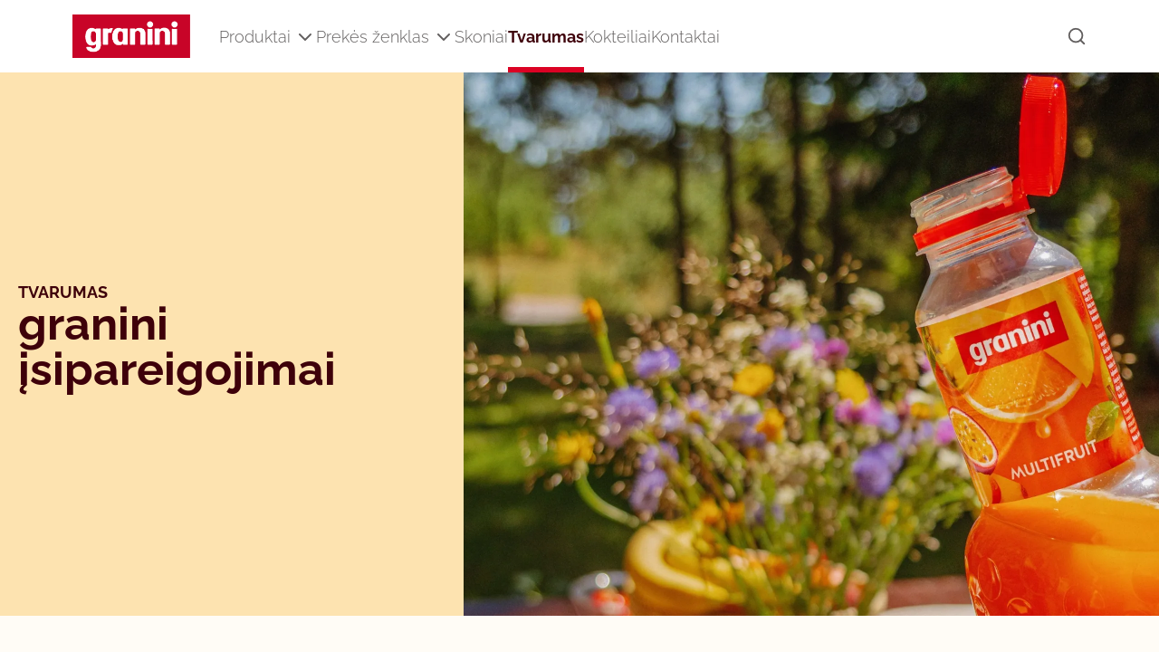

--- FILE ---
content_type: text/html
request_url: https://www.granini.lt/tvarumas
body_size: 70929
content:
<!DOCTYPE html><html lang="lt" class="granini "> <head><meta charset="UTF-8"><title>
      granini | granini įsipareigojimai
    </title><meta name="description" content="Aukštos kokybės vaisiai yra kiekvieno „Eckes-Granini“ produkto pagrindas. granini daugiausia dėmesio skiriame tvariai sulčių gamybai, klimato apsaugai ir atliekų mažinimui."><meta name="viewport" content="width=device-width, initial-scale=1"><link rel="icon" type="image/x-icon" href="/granini.png"><script>(function(){const google = "GTM-W4WWRZ9K";

      (function (w, d, s, l, i) {
        w[l] = w[l] || [];
        w[l].push({ "gtm.start": new Date().getTime(), event: "gtm.js" });
        var f = d.getElementsByTagName(s)[0],
          j = d.createElement(s),
          dl = l != "dataLayer" ? "&l=" + l : "";
        j.async = true;
        j.src = "https://www.googletagmanager.com/gtm.js?id=" + i + dl;
        f.parentNode.insertBefore(j, f);
      })(window, document, "script", "dataLayer", google);
    })();</script><script>
      window.dataLayer = window.dataLayer || [];
      function gtag() {
        dataLayer.push(arguments);
      }
      gtag("consent", "default", {
        ad_user_data: "denied",
        ad_personalization: "denied",
        ad_storage: "denied",
        analytics_storage: "denied",
        wait_for_update: 500,
      });
      dataLayer.push({ "gtm.start": new Date().getTime(), event: "gtm.js" });
    </script><script src="https://cloud.ccm19.de/app.js?apiKey=50c72b60d14059874f1ee5f41fe10074c0804d38183d9066&#38;amp;domain=6630a3def844eeefde062a22" referrerpolicy="origin"></script><link rel="stylesheet" href="/_astro/_slug_.Fl86r2JE.css" /><script type="module" src="/_astro/hoisted.TsCrzwSq.js"></script>
<script type="module" src="/_astro/page.zjCbv0E3.js"></script></head> <body> <div data-blok-c="{&#34;name&#34;:&#34;Config&#34;,&#34;space&#34;:&#34;243238&#34;,&#34;uid&#34;:&#34;cbd8a1c7-9396-4683-aa59-53ecc9548ca7&#34;,&#34;id&#34;:&#34;471492411&#34;}" data-blok-uid="471492411-cbd8a1c7-9396-4683-aa59-53ecc9548ca7" class="block sticky top-0 z-[60] min-h-[76.8px]"> <header class="sticky bg-header-background top-0 z-50 h-[80px]"> <div class="max-container flex flex-row items-center h-[80px] justify-between desktop:justify-normal"> <a id="skip-nav-link" href="#main" tabindex="0" class="text-header-text text-copy-md left-4 sr-only w-auto z-50 focus:absolute focus:not-sr-only">Praleisti navigaciją</a> <a href="/" class="mr-8" aria-label="Grįžti į pagrindinį puslapį"> <span class="cursor-pointer z-10 relative"> <img src="https://a.storyblok.com/f/243238/441x159/d4378cd795/granini_logo.jpg" height="55" alt="granini logo featuring white lowercase letters on a red background." class="h-[55px] object-contain"> </span> </a> <div class="desktop:hidden flex items-center gap-4 text-header-text-hover-active"> <div class="relative h-full flex items-center"> <button id="mobileSearchToggle" class="flex items-center text-header-text hover:text-header-text-hover-active transition-colors" aria-label="Toggle search"> <svg xmlns="http://www.w3.org/2000/svg" width="22" height="22" viewBox="0 0 24 24" fill="none" stroke="currentColor" stroke-width="2" stroke-linecap="round" stroke-linejoin="round"><circle cx="11" cy="11" r="8"></circle><line x1="21" y1="21" x2="16.65" y2="16.65"></line></svg> </button> </div> <button id="burger" class="cursor-pointer" aria-label="Atidaryti meniu"> <svg xmlns="http://www.w3.org/2000/svg" width="25" height="25" viewBox="0 0 24 24" fill="none" stroke="currentColor" stroke-width="2" stroke-linecap="round" stroke-linejoin="round"><line x1="3" y1="12" x2="21" y2="12"></line><line x1="3" y1="6" x2="21" y2="6"></line><line x1="3" y1="18" x2="21" y2="18"></line></svg> </button> <button id="cross" class="cursor-pointer hidden" aria-label="Uždaryti meniu"> <svg xmlns="http://www.w3.org/2000/svg" width="25" height="25" viewBox="0 0 24 24" fill="none" stroke="currentColor" stroke-width="2" stroke-linecap="round" stroke-linejoin="round"><line x1="18" y1="6" x2="6" y2="18"></line><line x1="6" y1="6" x2="18" y2="18"></line></svg> </button> </div> <div class="w-full hidden desktop:flex items-center flex-row justify-between h-full"> <ul class="flex-row gap-8 hidden desktop:flex items-center h-full">  <li class="group h-full flex "> <div class="relative flex"> <a class=" flex flex-row items-center text-header-text group-hover:text-header-text-hover-active text-copy-md relative z-10" href="/produktai"> Produktai  </a> <button id="subnav-button-Produktai" class="text-header-text group-hover:text-header-text-hover-active group-[.active]:text-header-text-hover-active group-[.active]:rotate-180   group-hover:rotate-180 transition-all ml-1 relative top-[1px]" aria-label="Atidaryti meniu Produktai"> <svg xmlns="http://www.w3.org/2000/svg" width="24" height="24" viewBox="0 0 24 24" fill="none" stroke="currentColor" stroke-width="2" stroke-linecap="round" stroke-linejoin="round"><polyline points="6 9 12 15 18 9"></polyline></svg> </button> <span class="h-[6px] bg-header-highlight w-full absolute bottom-0 group-hover:opacity-100 opacity-0 transition-[opacity] duration-150"></span>  </div> <div class="invisible  group-[.active]:visible group-hover:visible group-hover:delay-75 group-[.active]:delay-75 absolute left-0 pt-[80px] group-hover:opacity-100 group-[.active]:opacity-100 opacity-0 transition-[opacity] duration-150 w-full" aria-labelledby="subnav-button-Produktai"> <div class="bg-header-open-background shadow-[0px_15px_35px_-15px_rgba(0,0,0,0.25)] py-10"> <div class="max-container"> <div class="flex flex-row gap-5 flex-wrap"> <a href="/produktai/granini" class="flex flex-col gap-2  min-w-[143px] hover:brightness-90 transition-all"> <div style="background: #fff5e0;" class="w-full flex justify-center py-2 rounded-[--radius-product-cards-lg]">   <img class="h-[137px]" src="https://a.storyblok.com/f/243238/1080x1080/34b0d1c604/100proc-apelsinu-sultys.png" alt="100proc apelsinų sultys"> </div> <p class="text-copy-lg-strong pr-4 text-header-open-text"> granini </p> </a><a href="/produktai/selection" class="flex flex-col gap-2  min-w-[143px] hover:brightness-90 transition-all"> <div style="background: #fff5e0;" class="w-full flex justify-center py-2 rounded-[--radius-product-cards-lg]">   <img class="h-[137px]" src="https://a.storyblok.com/f/243238/1080x1920/b3555f53a6/granini-slenction-guava.png" alt="granini slenction guave"> </div> <p class="text-copy-lg-strong pr-4 text-header-open-text"> Selection </p> </a><a href="/produktai/sensation" class="flex flex-col gap-2  min-w-[143px] hover:brightness-90 transition-all"> <div style="background: #fff5e0;" class="w-full flex justify-center py-2 rounded-[--radius-product-cards-lg]">   <img class="h-[137px]" src="https://a.storyblok.com/f/243238/1080x1920/a5f64e09d0/granini-sensation-minty-melon.png" alt="granini sensation minty melon"> </div> <p class="text-copy-lg-strong pr-4 text-header-open-text"> Sensation </p> </a><a href="/produktai/chilled" class="flex flex-col gap-2  min-w-[143px] hover:brightness-90 transition-all"> <div style="background: #fff5e0;" class="w-full flex justify-center py-2 rounded-[--radius-product-cards-lg]">   <img class="h-[137px]" src="https://a.storyblok.com/f/243238/1298x3608/4b708ec297/4770569914969.png" alt=""> </div> <p class="text-copy-lg-strong pr-4 text-header-open-text"> Chilled </p> </a> </div> <a href="/products" class="inline-flex flex-row gap-2 items-center bg-button-cta-default hover:bg-button-cta-default-hover transition-all text-button-cta-solid-text rounded-[--radius-button-lg] py-2 px-4 text-button-md mt-5"> <svg xmlns="http://www.w3.org/2000/svg" width="24" height="24" viewBox="0 0 24 24" fill="none" stroke="currentColor" stroke-width="2" stroke-linecap="round" stroke-linejoin="round"><polyline points="9 18 15 12 9 6"></polyline></svg> Visi produktai </a> </div> </div> </div> </li>  <li class="group h-full flex relative"> <div class="relative flex"> <a class=" flex flex-row items-center text-header-text group-hover:text-header-text-hover-active text-copy-md relative z-10" href="/prekes-zenklas"> Prekės ženklas  </a> <button id="subnav-button-Prekės-ženklas" class="text-header-text group-hover:text-header-text-hover-active group-[.active]:text-header-text-hover-active group-[.active]:rotate-180   group-hover:rotate-180 transition-all ml-1 relative top-[1px]" aria-label="Atidaryti meniu Prekės ženklas"> <svg xmlns="http://www.w3.org/2000/svg" width="24" height="24" viewBox="0 0 24 24" fill="none" stroke="currentColor" stroke-width="2" stroke-linecap="round" stroke-linejoin="round"><polyline points="6 9 12 15 18 9"></polyline></svg> </button> <span class="h-[6px] bg-header-highlight w-full absolute bottom-0 group-hover:opacity-100 opacity-0 transition-[opacity] duration-150"></span>  </div> <div class="invisible  group-[.active]:visible group-hover:visible group-hover:delay-75 group-[.active]:delay-75 absolute left-0 pt-[80px] group-hover:opacity-100 group-[.active]:opacity-100 opacity-0 transition-[opacity] duration-150 w-max" aria-labelledby="subnav-button-Prekės ženklas"> <div class="bg-header-open-background shadow-[0px_15px_35px_-15px_rgba(0,0,0,0.25)] pt-3 pb-4"> <div class="container"> <div class="flex flex-col gap-2"> <a href="/atraskite-granini" class="flex flex-col gap-2  min-w-[143px] hover:brightness-90 transition-all">  <p class="text-copy-md text-header-open-text"> Atraskite granini </p> </a><a href="/istorija" class="flex flex-col gap-2  min-w-[143px] hover:brightness-90 transition-all">  <p class="text-copy-md text-header-open-text"> Istorija </p> </a> </div>  </div> </div> </div> </li>  <li class="group h-full flex relative"> <div class="relative flex"> <a class=" flex flex-row items-center text-header-text group-hover:text-header-text-hover-active text-copy-md relative z-10" href="/skoniai"> Skoniai  </a>  <span class="h-[6px] bg-header-highlight w-full absolute bottom-0 group-hover:opacity-100 opacity-0 transition-[opacity] duration-150"></span>  </div>  </li>  <li class="group h-full flex relative"> <div class="relative flex"> <a class="font-bold text-header-text-hover-active flex flex-row items-center text-header-text group-hover:text-header-text-hover-active text-copy-md relative z-10" href="/tvarumas"> Tvarumas  </a>  <span class="h-[6px] bg-header-highlight w-full absolute bottom-0 group-hover:opacity-100 opacity-0 transition-[opacity] duration-150"></span> <span class="h-[6px] bg-header-highlight w-full absolute bottom-0"></span> </div>  </li>  <li class="group h-full flex relative"> <div class="relative flex"> <a class=" flex flex-row items-center text-header-text group-hover:text-header-text-hover-active text-copy-md relative z-10" href="/kokteiliai"> Kokteiliai  </a>  <span class="h-[6px] bg-header-highlight w-full absolute bottom-0 group-hover:opacity-100 opacity-0 transition-[opacity] duration-150"></span>  </div>  </li>  <li class="group h-full flex relative"> <div class="relative flex"> <a class=" flex flex-row items-center text-header-text group-hover:text-header-text-hover-active text-copy-md relative z-10" href="/kontaktai"> Kontaktai  </a>  <span class="h-[6px] bg-header-highlight w-full absolute bottom-0 group-hover:opacity-100 opacity-0 transition-[opacity] duration-150"></span>  </div>  </li>  </ul> <div class="flex-row gap-8 hidden desktop:flex items-center h-full"> <div class="relative h-full flex items-center"> <button id="searchToggle" class="flex items-center text-header-text hover:text-header-text-hover-active transition-colors" aria-label="Toggle search"> <svg xmlns="http://www.w3.org/2000/svg" width="22" height="22" viewBox="0 0 24 24" fill="none" stroke="currentColor" stroke-width="2" stroke-linecap="round" stroke-linejoin="round"><circle cx="11" cy="11" r="8"></circle><line x1="21" y1="21" x2="16.65" y2="16.65"></line></svg> </button> <label class="sr-only" for="searchInput"> Pateikti paiešką </label> <div id="searchBar" class="absolute z-20 right-0 top-1/2 -translate-y-1/2 opacity-0 invisible transition-all duration-200 transform translate-x-4"> <div class="flex items-center bg-header-open-background rounded-[--radius-image-lg] shadow-lg"> <input type="text" id="searchInput" placeholder="" class="w-[300px] px-4 py-2  rounded-[--radius-image-lg] focus:outline-none text-header-open-text"> <button class="px-4 py-2 text-header-open-text transition-colors" aria-label="Submit search"> <svg xmlns="http://www.w3.org/2000/svg" width="20" height="20" viewBox="0 0 24 24" fill="none" stroke="currentColor" stroke-width="2" stroke-linecap="round" stroke-linejoin="round"><circle cx="11" cy="11" r="8"></circle><line x1="21" y1="21" x2="16.65" y2="16.65"></line></svg> </button> </div> <div id="searchResults" class="absolute top-full right-0 w-[400px] mt-2 bg-header-open-background rounded-[--radius-image-lg] shadow-lg max-h-[500px] overflow-y-auto hidden"></div> </div> </div>  </div> </div> </div> </header> <div id="menu" class="transition-all bg-header-background h-screen absolute w-full hidden"> <div id="menu-show" class="max-container overflow-scroll h-full !pb-[100px]"> <div class="group relative">  <button class="absolute top-0 left-0 w-full h-full" aria-label="Atidaryti meniu Produktai"></button> <div class="flex flex-row items-center text-header-text text-copy-md-strong py-3 group-[.active]:bg-header-open-background group-[.active]:text-header-open-text pl-4"> Produktai <div class="group-[.active]:rotate-180 transition-all ml-1 relative top-[1px]">   <svg xmlns="http://www.w3.org/2000/svg" width="24" height="24" viewBox="0 0 24 24" fill="none" stroke="currentColor" stroke-width="2" stroke-linecap="round" stroke-linejoin="round"><polyline points="6 9 12 15 18 9"></polyline></svg> </div> </div>  <div class="invisible group-[.active]:visible group-[.active]:delay-75 group-[.active]:block hidden relative left-0 group-[.active]:opacity-100 opacity-0 transition-[opacity,padding] duration-300 w-full"> <div class="bg-header-open-background pb-4 pt-1 pl-4"> <div class="max-container"> <div class="flex flex-col gap-2"> <a href="/produktai/granini" class="flex flex-col gap-3 min-w-[143px] hover:brightness-90 transition-all"> <p class="text-copy-md text-header-open-text"> granini </p> </a><a href="/produktai/selection" class="flex flex-col gap-3 min-w-[143px] hover:brightness-90 transition-all"> <p class="text-copy-md text-header-open-text"> Selection </p> </a><a href="/produktai/sensation" class="flex flex-col gap-3 min-w-[143px] hover:brightness-90 transition-all"> <p class="text-copy-md text-header-open-text"> Sensation </p> </a><a href="/produktai/chilled" class="flex flex-col gap-3 min-w-[143px] hover:brightness-90 transition-all"> <p class="text-copy-md text-header-open-text"> Chilled </p> </a> </div> <a href="/products" class="inline-flex flex-row gap-2 items-center text-button-cta-default hover:bg-button-cta-default-hover transition-all rounded-[--radius-button-lg] py-2 text-button-md mt-2"> <svg xmlns="http://www.w3.org/2000/svg" width="24" height="24" viewBox="0 0 24 24" fill="none" stroke="currentColor" stroke-width="2" stroke-linecap="round" stroke-linejoin="round"><polyline points="9 18 15 12 9 6"></polyline></svg> Visi produktai </a> </div> </div> </div> </div><div class="group relative">  <button class="absolute top-0 left-0 w-full h-full" aria-label="Atidaryti meniu Prekės ženklas"></button> <div class="flex flex-row items-center text-header-text text-copy-md-strong py-3 group-[.active]:bg-header-open-background group-[.active]:text-header-open-text pl-4"> Prekės ženklas <div class="group-[.active]:rotate-180 transition-all ml-1 relative top-[1px]">   <svg xmlns="http://www.w3.org/2000/svg" width="24" height="24" viewBox="0 0 24 24" fill="none" stroke="currentColor" stroke-width="2" stroke-linecap="round" stroke-linejoin="round"><polyline points="6 9 12 15 18 9"></polyline></svg> </div> </div>  <div class="invisible group-[.active]:visible group-[.active]:delay-75 group-[.active]:block hidden relative left-0 group-[.active]:opacity-100 opacity-0 transition-[opacity,padding] duration-300 w-full"> <div class="bg-header-open-background pb-4 pt-1 pl-4"> <div class="max-container"> <div class="flex flex-col gap-2"> <a href="/atraskite-granini" class="flex flex-col gap-3 min-w-[143px] hover:brightness-90 transition-all"> <p class="text-copy-md text-header-open-text"> Atraskite granini </p> </a><a href="/istorija" class="flex flex-col gap-3 min-w-[143px] hover:brightness-90 transition-all"> <p class="text-copy-md text-header-open-text"> Istorija </p> </a> </div>  </div> </div> </div> </div><div class=" relative"> <a href="/skoniai" class="flex flex-row items-center text-header-text text-copy-md-strong py-3 group-[.active]:bg-header-open-background group-[.active]:text-header-open-text group-[.active]:mt-2 pl-4"> Skoniai  </a>  </div><div class=" relative"> <a href="/tvarumas" class="flex flex-row items-center text-header-text text-copy-md-strong py-3 group-[.active]:bg-header-open-background group-[.active]:text-header-open-text group-[.active]:mt-2 pl-4"> Tvarumas  </a>  </div><div class=" relative"> <a href="/kokteiliai" class="flex flex-row items-center text-header-text text-copy-md-strong py-3 group-[.active]:bg-header-open-background group-[.active]:text-header-open-text group-[.active]:mt-2 pl-4"> Kokteiliai  </a>  </div><div class=" relative"> <a href="/kontaktai" class="flex flex-row items-center text-header-text text-copy-md-strong py-3 group-[.active]:bg-header-open-background group-[.active]:text-header-open-text group-[.active]:mt-2 pl-4"> Kontaktai  </a>  </div>  </div> </div> <div id="mobileSearch" class="transition-all bg-header-background h-screen absolute w-full hidden"> <div class="max-container overflow-scroll h-full !pb-[100px]"> <div class="mt-4"> <!-- <div class="flex items-center justify-between mb-4">
          <button
            id="mobileSearchClose"
            class="text-header-text"
            aria-label="Close search"
          >
            <X size={25} />
          </button>
        </div> --> <div class="flex items-center bg-header-open-background rounded-[--radius-image-lg]"> <label class="sr-only" for="mobileSearchInput"> Pateikti paiešką </label> <input type="text" id="mobileSearchInput" placeholder="" class="w-full px-4 py-2 rounded-[--radius-image-lg] focus:outline-none text-header-open-text bg-transparent"> <button class="px-4 py-2 text-header-open-text transition-colors" aria-label="Submit search"> <svg xmlns="http://www.w3.org/2000/svg" width="20" height="20" viewBox="0 0 24 24" fill="none" stroke="currentColor" stroke-width="2" stroke-linecap="round" stroke-linejoin="round"><circle cx="11" cy="11" r="8"></circle><line x1="21" y1="21" x2="16.65" y2="16.65"></line></svg> </button> </div> <div id="mobileSearchResults" class="mt-4 bg-header-open-background rounded-[--radius-image-lg] max-h-[500px] overflow-y-auto hidden"></div> </div> </div> </div> </div>  <main id="main">  <div data-blok-c="{&#34;name&#34;:&#34;page&#34;,&#34;space&#34;:&#34;243238&#34;,&#34;uid&#34;:&#34;fcf6a0bf-9e78-445a-bdc0-b82dfeb83eff&#34;,&#34;id&#34;:&#34;471492416&#34;}" data-blok-uid="471492416-fcf6a0bf-9e78-445a-bdc0-b82dfeb83eff" class="overflow-hidden tablet:overflow-visible"> <section data-blok-c="{&#34;name&#34;:&#34;hero&#34;,&#34;space&#34;:&#34;243238&#34;,&#34;uid&#34;:&#34;768c238c-8dbf-4257-9eeb-ce7d90939d3c&#34;,&#34;id&#34;:&#34;471492416&#34;}" data-blok-uid="471492416-768c238c-8dbf-4257-9eeb-ce7d90939d3c" style="background: var(--hero-page-background-default)" class="bg-hero-page-background-default rounded-b-[--radius-hero] overflow-hidden   
  "> <div class="pt-10 desktop:pt-0 gap-y-8 items-stretch flex flex-wrap items-center desktop:relative desktop:overflow-hidden desktop:min-h-[600px] "> <div id="element768c238c-8dbf-4257-9eeb-ce7d90939d3c" class="w-full desktop:w-2/5 max-container desktop:!px-[80px] break-words hyphens-auto desktop:!py-10 flex flex-col justify-center "> <span class="text-heading-tagline text-hero-page-topline"> TVARUMAS </span> <h1 class="text-hero-xl text-hero-page-text mb-4">granini įsipareigojimai</h1> <p class="text-copy-md text-hero-page-text"></p><div class="text-copy-md text-hero-page-text richtext"></div>  <div>  </div> </div> <div class="w-full desktop:w-3/5 relative"> <img class="w-full desktop:absolute top-0 h-full object-cover " src="https://a.storyblok.com/f/243238/1575x1050/64fae96097/naujos-etiketes.jpg/m/1800x0" alt="naujos etiketes"> </div> </div> </section> <script>(function(){const blok = {"_uid":"768c238c-8dbf-4257-9eeb-ce7d90939d3c","alone":false,"image":{"id":76594060930871,"alt":"naujos etiketes","name":"","focus":"","title":"naujos etiketes","source":"","filename":"https://a.storyblok.com/f/243238/1575x1050/64fae96097/naujos-etiketes.jpg","copyright":"","fieldtype":"asset","meta_data":{"alt":"naujos etiketes","title":"naujos etiketes","source":"","copyright":""},"is_external_url":false},"anchor":"","button":{"id":"","url":"","linktype":"story","fieldtype":"multilink","cached_url":""},"center":false,"spacing":"","topline":"TVARUMAS","headline":"granini įsipareigojimai","component":"hero","background":{"_uid":"36afd9f0-81e1-4c23-9fbb-b784b19e350d","color":"#f40000","plugin":"native-color-picker"},"full_image":false,"description":{"type":"doc","content":[{"type":"paragraph"}]},"imageMobile":{"id":null,"alt":null,"name":"","focus":null,"title":null,"source":null,"filename":"","copyright":null,"fieldtype":"asset","meta_data":{}},"transparent":false,"button_outline":true,"_editable":"<!--#storyblok#{\"name\": \"hero\", \"space\": \"243238\", \"uid\": \"768c238c-8dbf-4257-9eeb-ce7d90939d3c\", \"id\": \"471492416\"}-->"};

  const media = window.matchMedia("(min-width: 1400px)");
  const mediaBig = window.matchMedia("(min-width: 1560px)");
  if (
    media &&
    blok.image.filename &&
    document.getElementById("element" + blok._uid)
  ) {
    const left = (window.innerWidth - (mediaBig.matches ? 1400 : 1240)) / 2;
    document;
    document
      .getElementById("element" + blok._uid)
      .setAttribute("style", `padding-left: ${left}px!important`);
  }
})();</script><section data-blok-c="{&#34;name&#34;:&#34;content&#34;,&#34;space&#34;:&#34;243238&#34;,&#34;uid&#34;:&#34;9472f03f-838e-46b2-8d4d-b48be7ef1865&#34;,&#34;id&#34;:&#34;471492416&#34;}" data-blok-uid="471492416-9472f03f-838e-46b2-8d4d-b48be7ef1865" class="max-container !max-w-[800px] mx-auto !py-[48px] tablet:!py-[52px] desktop:!py-[60px] richtext desktop:!px-0"> <h2>Tvarumas</h2><p>Aukštos kokybės vaisiai yra kiekvieno „Eckes-Granini“ produkto pagrindas. Tačiau šiandien gamtos ištekliams kylanti grėsmė yra didesnė nei bet kada anksčiau. Skirdami didelį dėmesį tvarių sulčių gamybai, klimato apsaugai ir atliekų mažinimui, stengiamės kaip įmanoma geriau neutralizuoti gaminant sultis atsirandantį poveikį aplinkai.</p><h2>Planeta ir aplinka</h2><h4>Tvarios sultys</h4><p>Mes įsipareigojome užtikrinti tvarumą visoje tiekimo grandinėje: nuo vaisių auginimo iki produkcijos tiekimo vartotojams. Mūsų tikslas — vėliausiai iki 2030 m. visas savo sultis gaminti iš 100% tvariai užaugintų vaisių. Todėl intensyviai dirbame su savo tiekėjais, siekdami skatinti ir užtikrinti tvarų vaisių auginimą toliau plėtodami, mokydami ir audituodami ūkius ir ūkininkus. Žengdami šį žingsnį, remiame gamtos išteklių apsaugą augančiuose regionuose. Mes taip pat užtikriname, kad su visais mūsų vaisių augintojais būtų elgiamasi atsargiai, pagarbiai ir sąžiningai.</p><h4>Klimato apsauga</h4><p>Klimato pokyčiai jau šiandien sukelia didelius orų pokyčius. Šie pokyčiai ateityje gali turėti didelės įtakos žemės ūkio produktyvumui. Tai dar viena priežastis, dėl kurios, be kitų pavojų, būtina apriboti visuotinį atšilimą iki 1,5°C. Būdami pirmaujančiu Europos sulčių gamintoju, norėtume parodyti pavyzdį: mes mažiname savo grynąsias emisijas iki nulio. Kad pasiektume šį ambicingą tikslą, mes mažiname ir kompensuojame išmetamo CO2 kiekius, susidarančius dėl mūsų produktų gamybos ir logistikos.</p><h4>Pakuotės</h4><p>Mūsų pakuotės yra 100% perdirbamos.</p><p>Plastiko atliekos daro neigiamą poveikį mūsų ekosistemai. Mūsų rūpestis yra aktyviai stengtis užkirsti kelią šiam neigiamam poveikiui. Šiandien 100% mūsų polietileno tereftalato (PET) butelių jau yra perdirbami. Naudodamiesi naujomis technologijomis, ekologiškesnėmis pakavimo alternatyvomis ir rPET, mes nuolat stengiamės tobulinti perdirbimą ir nuosekliai mažinti atliekų kiekį.</p><h2>Žmonės ir visuomenė</h2><h4>Socialinė atsakomybė</h4><p>Mes atsidavę žmonėms.</p><p>Mes esame įsipareigoję sukurti geras ir malonias gyvenimo sąlygas, ypač tose vietovėse, kur esame įsikūrę mes ar gyvena mūsų darbuotojai.</p><h4>Darbuotojai</h4><p>Mes augame su savo darbuotojais.</p><p>Savo aistra, idėjomis ir atsidavimu jie svariai prisideda prie mūsų įmonės sėkmės. Jie taip pat yra tie, kurie užtikrina, kad visos mūsų tvarumo pastangos būtų aktyviai įgyvendintos ir gyvuotų kiekvieną dieną. Mes puoselėjame darbo kultūrą, kuri palaiko pokyčius, tenkina mūsų komandų poreikius ir suteikia erdvės asmeniniam bei profesiniam augimui.</p><h4>Mityba</h4><p>Vis daugiau žmonių visame pasaulyje siekia gyventi sveikiau. Subalansuota mityba yra neatsiejama sveikesnio gyvenimo būdo dalis. Daugiausia dėmesio skiriame natūralumui ir nuolatiniam cukraus kiekio mažinimui. Be to, nuolat auga produktų, turinčių papildomų maistinių medžiagų, poreikis, o visuomenei nerimą kelia antsvoris ir netinkama mityba. Todėl ir mums rūpi sveikos ir sąmoningos mitybos propagavimas. Nuolat tobulėjančiomis produktų koncepcijomis, moksliniais tyrimais ir švietimo iniciatyvomis siekiame padėti vartotojams subalansuoti savo mitybą ir gyventi sveikai.</p> </section><section data-blok-c="{&#34;name&#34;:&#34;image_text&#34;,&#34;space&#34;:&#34;243238&#34;,&#34;uid&#34;:&#34;337250c1-ae5f-4c45-ba31-5a6b8c8b912b&#34;,&#34;id&#34;:&#34;471492416&#34;}" data-blok-uid="471492416-337250c1-ae5f-4c45-ba31-5a6b8c8b912b" class="max-container !py-[40px] tablet:!py-[52px] desktop:!py-[60px]"> <div class="grid grid-cols-1 tablet:grid-cols-2 gap-y-8 tablet:gap-y-0 tablet:gap-x-12"> <img class="false w-full order-last tablet:order-none rounded-[--radius-image-lg]" src="https://a.storyblok.com/f/243238/1575x1050/7a4bd44d02/naujos-etiketes.jpg/m/800x0" alt="naujos etiketes"> <div class="tablet:mt-4 desktop:mt-8">  <h2 class="text-heading-lg text-copy-image-text">Sužinokite apie granini daugiau</h2> <div class="text-copy-md text-copy-image-text"> <div class="text-copy-md text-copy-image-text richtext my-6"></div> </div> <a href="/prekes-zenklas" class="inline-flex flex-row gap-2 items-center text-button-cta-simple-outline-text hover:text-button-cta-simple-outline-text-hover transition-all text-button-lg "> <svg xmlns="http://www.w3.org/2000/svg" width="24" height="24" viewBox="0 0 24 24" fill="none" stroke="currentColor" stroke-width="2" stroke-linecap="round" stroke-linejoin="round"><polyline points="9 18 15 12 9 6"></polyline></svg> Prekės ženklas </a> </div> </div> </section> </div>  </main> <footer data-blok-c="{&#34;name&#34;:&#34;Config&#34;,&#34;space&#34;:&#34;243238&#34;,&#34;uid&#34;:&#34;cbd8a1c7-9396-4683-aa59-53ecc9548ca7&#34;,&#34;id&#34;:&#34;471492411&#34;}" data-blok-uid="471492411-cbd8a1c7-9396-4683-aa59-53ecc9548ca7" class="bg-footer-background"> <div class="bg-footer-background pt-[48px] pb-7 tablet:!py-[52px] desktop:!py-[60px]"> <div class="max-container"> <div class="grid grid-cols-12"> <div class="footer border-footer-line border-b-[1px] desktop:border-b-0 desktop:border-r-[1px] col-span-12 desktop:col-span-4 pb-10 desktop:pb-0"> <a href="/" class="mr-8" aria-label="Grįžti į pagrindinį puslapį"> <span class="cursor-pointer"> <img src="https://a.storyblok.com/f/243238/441x159/d4378cd795/granini_logo.jpg" height="55" alt="granini logo featuring white lowercase letters on a red background." class="h-[55px] object-contain"> </span> </a> <p><b>UAB Eckes-Granini Baltic</b><br />Laisvės pr. 125<br />06118 Vilnius<br />Lietuva</p> </div> <div class="col-span-12 desktop:col-span-7 tablet:grid tablet:grid-cols-4 desktop:grid-cols-3 desktop:px-10 hidden mt-10 desktop:mt-0"> <nav role="navigation" aria-labelledby="Prekės-ženklas"> <h3 id="Prekės-ženklas" class="uppercase text-footer-line text-copy-sm-strong mb-3 block"> Prekės ženklas  </h3> <a href="/atraskite-granini" class="flex flex-col gap-2 mb-[6px]"> <p class="text-copy-sm text-footer-sitemap-text"> Atraskite granini </p> </a><a href="/istorija" class="flex flex-col gap-2 mb-[6px]"> <p class="text-copy-sm text-footer-sitemap-text"> Istorija </p> </a><a href="/tvarumas" class="flex flex-col gap-2 mb-[6px]"> <p class="text-copy-sm text-footer-sitemap-text"> Tvarumas </p> </a><a href="" class="flex flex-col gap-2 mb-[6px]"> <p class="text-copy-sm text-footer-sitemap-text">  </p> </a> </nav><nav role="navigation" aria-labelledby="Kontaktai"> <h3 id="Kontaktai" class="uppercase text-footer-line text-copy-sm-strong mb-3 block"> Kontaktai  </h3> <a href="/kontaktai" class="flex flex-col gap-2 mb-[6px]"> <p class="text-copy-sm text-footer-sitemap-text"> Susisiekite su mumis </p> </a> </nav><nav role="navigation" aria-labelledby="Duomenys"> <h3 id="Duomenys" class="uppercase text-footer-line text-copy-sm-strong mb-3 block"> Duomenys  </h3> <a href="/teisine-informacija" class="flex flex-col gap-2 mb-[6px]"> <p class="text-copy-sm text-footer-sitemap-text"> Teisinė informacija </p> </a><a href="/duomenu-privatumo-pareiskimas" class="flex flex-col gap-2 mb-[6px]"> <p class="text-copy-sm text-footer-sitemap-text"> Privatumo politika ir naudojimo sąlygos </p> </a><a href="/prieinamumo-deklaracija" class="flex flex-col gap-2 mb-[6px]"> <p class="text-copy-sm text-footer-sitemap-text">  Prieinamumo deklaracija </p> </a> </nav> <nav class="hidden tablet:flex desktop:hidden flex-col justify-end tablet:justify-start pt-1 desktop:pt-0" aria-label="Social Media Links"> <div class="flex justify-end mb-2"> <a target="_blank" class="text-footer-text text-copy-sm-strong mb-3 block" href="https://www.facebook.com/granini.lietuva" aria-label="facebook"> <svg xmlns="http://www.w3.org/2000/svg" width="24" height="24" viewBox="0 0 24 24" fill="none" stroke="currentColor" stroke-width="2" stroke-linecap="round" stroke-linejoin="round"><path d="M18 2h-3a5 5 0 0 0-5 5v3H7v4h3v8h4v-8h3l1-4h-4V7a1 1 0 0 1 1-1h3z"></path></svg> </a> </div><div class="flex justify-end mb-2"> <a target="_blank" class="text-footer-text text-copy-sm-strong mb-3 block" href="https://www.instagram.com/granini_lt/" aria-label="instagram"> <svg xmlns="http://www.w3.org/2000/svg" width="24" height="24" viewBox="0 0 24 24" fill="none" stroke="currentColor" stroke-width="2" stroke-linecap="round" stroke-linejoin="round"><rect x="2" y="2" width="20" height="20" rx="5" ry="5"></rect><path d="M16 11.37A4 4 0 1 1 12.63 8 4 4 0 0 1 16 11.37z"></path><line x1="17.5" y1="6.5" x2="17.51" y2="6.5"></line></svg> </a> </div> </nav> </div> <div class="col-span-12 tablet:hidden block py-2"> <style>astro-island,astro-slot,astro-static-slot{display:contents}</style><script>(()=>{var e=async t=>{await(await t())()};(self.Astro||(self.Astro={})).only=e;window.dispatchEvent(new Event("astro:only"));})();;(()=>{var b=Object.defineProperty;var f=(c,o,i)=>o in c?b(c,o,{enumerable:!0,configurable:!0,writable:!0,value:i}):c[o]=i;var l=(c,o,i)=>(f(c,typeof o!="symbol"?o+"":o,i),i);var p;{let c={0:t=>m(t),1:t=>i(t),2:t=>new RegExp(t),3:t=>new Date(t),4:t=>new Map(i(t)),5:t=>new Set(i(t)),6:t=>BigInt(t),7:t=>new URL(t),8:t=>new Uint8Array(t),9:t=>new Uint16Array(t),10:t=>new Uint32Array(t)},o=t=>{let[e,r]=t;return e in c?c[e](r):void 0},i=t=>t.map(o),m=t=>typeof t!="object"||t===null?t:Object.fromEntries(Object.entries(t).map(([e,r])=>[e,o(r)]));customElements.get("astro-island")||customElements.define("astro-island",(p=class extends HTMLElement{constructor(){super(...arguments);l(this,"Component");l(this,"hydrator");l(this,"hydrate",async()=>{var d;if(!this.hydrator||!this.isConnected)return;let e=(d=this.parentElement)==null?void 0:d.closest("astro-island[ssr]");if(e){e.addEventListener("astro:hydrate",this.hydrate,{once:!0});return}let r=this.querySelectorAll("astro-slot"),a={},h=this.querySelectorAll("template[data-astro-template]");for(let n of h){let s=n.closest(this.tagName);s!=null&&s.isSameNode(this)&&(a[n.getAttribute("data-astro-template")||"default"]=n.innerHTML,n.remove())}for(let n of r){let s=n.closest(this.tagName);s!=null&&s.isSameNode(this)&&(a[n.getAttribute("name")||"default"]=n.innerHTML)}let u;try{u=this.hasAttribute("props")?m(JSON.parse(this.getAttribute("props"))):{}}catch(n){let s=this.getAttribute("component-url")||"<unknown>",y=this.getAttribute("component-export");throw y&&(s+=` (export ${y})`),console.error(`[hydrate] Error parsing props for component ${s}`,this.getAttribute("props"),n),n}await this.hydrator(this)(this.Component,u,a,{client:this.getAttribute("client")}),this.removeAttribute("ssr"),this.dispatchEvent(new CustomEvent("astro:hydrate"))});l(this,"unmount",()=>{this.isConnected||this.dispatchEvent(new CustomEvent("astro:unmount"))})}disconnectedCallback(){document.removeEventListener("astro:after-swap",this.unmount),document.addEventListener("astro:after-swap",this.unmount,{once:!0})}connectedCallback(){if(!this.hasAttribute("await-children")||document.readyState==="interactive"||document.readyState==="complete")this.childrenConnectedCallback();else{let e=()=>{document.removeEventListener("DOMContentLoaded",e),r.disconnect(),this.childrenConnectedCallback()},r=new MutationObserver(()=>{var a;((a=this.lastChild)==null?void 0:a.nodeType)===Node.COMMENT_NODE&&this.lastChild.nodeValue==="astro:end"&&(this.lastChild.remove(),e())});r.observe(this,{childList:!0}),document.addEventListener("DOMContentLoaded",e)}}async childrenConnectedCallback(){let e=this.getAttribute("before-hydration-url");e&&await import(e),this.start()}start(){let e=JSON.parse(this.getAttribute("opts")),r=this.getAttribute("client");if(Astro[r]===void 0){window.addEventListener(`astro:${r}`,()=>this.start(),{once:!0});return}Astro[r](async()=>{let a=this.getAttribute("renderer-url"),[h,{default:u}]=await Promise.all([import(this.getAttribute("component-url")),a?import(a):()=>()=>{}]),d=this.getAttribute("component-export")||"default";if(!d.includes("."))this.Component=h[d];else{this.Component=h;for(let n of d.split("."))this.Component=this.Component[n]}return this.hydrator=u,this.hydrate},e,this)}attributeChangedCallback(){this.hydrate()}},l(p,"observedAttributes",["props"]),p))}})();</script><astro-island uid="1F1mzV" component-url="/_astro/Footer.1ylgc24G.js" component-export="default" renderer-url="/_astro/client.eQS7VE9Q.js" props="{&quot;blok&quot;:[0,{&quot;_uid&quot;:[0,&quot;cbd8a1c7-9396-4683-aa59-53ecc9548ca7&quot;],&quot;info&quot;:[0,{&quot;type&quot;:[0,&quot;doc&quot;],&quot;content&quot;:[1,[[0,{&quot;type&quot;:[0,&quot;paragraph&quot;],&quot;content&quot;:[1,[[0,{&quot;text&quot;:[0,&quot;UAB Eckes-Granini Baltic&quot;],&quot;type&quot;:[0,&quot;text&quot;],&quot;marks&quot;:[1,[[0,{&quot;type&quot;:[0,&quot;bold&quot;]}]]]}],[0,{&quot;type&quot;:[0,&quot;hard_break&quot;]}],[0,{&quot;text&quot;:[0,&quot;Laisvės pr. 125&quot;],&quot;type&quot;:[0,&quot;text&quot;]}],[0,{&quot;type&quot;:[0,&quot;hard_break&quot;]}],[0,{&quot;text&quot;:[0,&quot;06118 Vilnius&quot;],&quot;type&quot;:[0,&quot;text&quot;]}],[0,{&quot;type&quot;:[0,&quot;hard_break&quot;]}],[0,{&quot;text&quot;:[0,&quot;Lietuva&quot;],&quot;type&quot;:[0,&quot;text&quot;]}]]]}]]]}],&quot;logo&quot;:[0,{&quot;id&quot;:[0,21369367],&quot;alt&quot;:[0,&quot;granini logo featuring white lowercase letters on a red background.&quot;],&quot;name&quot;:[0,&quot;&quot;],&quot;focus&quot;:[0,&quot;&quot;],&quot;title&quot;:[0,&quot;Granini_Logotype&quot;],&quot;source&quot;:[0,&quot;&quot;],&quot;filename&quot;:[0,&quot;https://a.storyblok.com/f/243238/441x159/d4378cd795/granini_logo.jpg&quot;],&quot;copyright&quot;:[0,&quot;&quot;],&quot;fieldtype&quot;:[0,&quot;asset&quot;],&quot;meta_data&quot;:[0,{&quot;alt&quot;:[0,&quot;granini logo featuring white lowercase letters on a red background.&quot;],&quot;title&quot;:[0,&quot;Granini_Logotype&quot;],&quot;source&quot;:[0,&quot;&quot;],&quot;copyright&quot;:[0,&quot;&quot;]}],&quot;is_external_url&quot;:[0,false]}],&quot;menu&quot;:[1,[[0,{&quot;_uid&quot;:[0,&quot;48886fda-6771-48e0-b4b7-e5cf5bf7d4ce&quot;],&quot;link&quot;:[0,{&quot;id&quot;:[0,&quot;57099a4c-6775-4279-b8a9-59a729ea3ddb&quot;],&quot;rel&quot;:[0,&quot;&quot;],&quot;url&quot;:[0,&quot;&quot;],&quot;title&quot;:[0,&quot;Produktai&quot;],&quot;linktype&quot;:[0,&quot;story&quot;],&quot;fieldtype&quot;:[0,&quot;multilink&quot;],&quot;cached_url&quot;:[0,&quot;https://granini-lt.netlify.app//produktai&quot;]}],&quot;sub_menu&quot;:[1,[[0,{&quot;_uid&quot;:[0,&quot;d6e5114d-49af-401d-b6a9-9edc117baa85&quot;],&quot;link&quot;:[0,{&quot;id&quot;:[0,&quot;c0e6f337-ad43-4c62-9b67-d1e17c0c2da1&quot;],&quot;rel&quot;:[0,&quot;&quot;],&quot;url&quot;:[0,&quot;&quot;],&quot;title&quot;:[0,&quot;granini&quot;],&quot;linktype&quot;:[0,&quot;story&quot;],&quot;fieldtype&quot;:[0,&quot;multilink&quot;],&quot;cached_url&quot;:[0,&quot;https://granini-lt.netlify.app//produktai/granini&quot;]}],&quot;image&quot;:[0,{&quot;id&quot;:[0,78725551827169],&quot;alt&quot;:[0,&quot;100proc apelsinų sultys&quot;],&quot;name&quot;:[0,&quot;&quot;],&quot;focus&quot;:[0,&quot;&quot;],&quot;title&quot;:[0,&quot;100proc apelsinų sultys&quot;],&quot;source&quot;:[0,&quot;&quot;],&quot;filename&quot;:[0,&quot;https://a.storyblok.com/f/243238/1080x1080/34b0d1c604/100proc-apelsinu-sultys.png&quot;],&quot;copyright&quot;:[0,&quot;&quot;],&quot;fieldtype&quot;:[0,&quot;asset&quot;],&quot;meta_data&quot;:[0,{&quot;alt&quot;:[0,&quot;100proc apelsinų sultys&quot;],&quot;title&quot;:[0,&quot;100proc apelsinų sultys&quot;],&quot;source&quot;:[0,&quot;&quot;],&quot;copyright&quot;:[0,&quot;&quot;]}],&quot;is_external_url&quot;:[0,false]}],&quot;component&quot;:[0,&quot;sub_menu_link&quot;],&quot;background&quot;:[0,{&quot;_uid&quot;:[0,&quot;a39e2afd-8b5f-4cec-bda7-53363053604a&quot;],&quot;color&quot;:[0,&quot;#fff5e0&quot;],&quot;plugin&quot;:[0,&quot;native-color-picker&quot;]}],&quot;_editable&quot;:[0,&quot;&lt;!--#storyblok#{\&quot;name\&quot;: \&quot;sub_menu_link\&quot;, \&quot;space\&quot;: \&quot;243238\&quot;, \&quot;uid\&quot;: \&quot;d6e5114d-49af-401d-b6a9-9edc117baa85\&quot;, \&quot;id\&quot;: \&quot;471492411\&quot;}--&gt;&quot;]}],[0,{&quot;_uid&quot;:[0,&quot;ef08794c-7a64-4646-ab9b-7ed69d410eb3&quot;],&quot;link&quot;:[0,{&quot;id&quot;:[0,&quot;33b36a88-8a03-4a8e-b5ee-0bf44dd07831&quot;],&quot;rel&quot;:[0,&quot;&quot;],&quot;url&quot;:[0,&quot;&quot;],&quot;title&quot;:[0,&quot;Selection&quot;],&quot;linktype&quot;:[0,&quot;story&quot;],&quot;fieldtype&quot;:[0,&quot;multilink&quot;],&quot;cached_url&quot;:[0,&quot;https://granini-lt.netlify.app//produktai/selection&quot;]}],&quot;image&quot;:[0,{&quot;id&quot;:[0,105955518104495],&quot;alt&quot;:[0,&quot;granini slenction guave&quot;],&quot;name&quot;:[0,&quot;&quot;],&quot;focus&quot;:[0,&quot;&quot;],&quot;title&quot;:[0,&quot;granini slenction guave&quot;],&quot;source&quot;:[0,&quot;&quot;],&quot;filename&quot;:[0,&quot;https://a.storyblok.com/f/243238/1080x1920/b3555f53a6/granini-slenction-guava.png&quot;],&quot;copyright&quot;:[0,&quot;&quot;],&quot;fieldtype&quot;:[0,&quot;asset&quot;],&quot;meta_data&quot;:[0,{&quot;alt&quot;:[0,&quot;granini slenction guave&quot;],&quot;title&quot;:[0,&quot;granini slenction guave&quot;],&quot;source&quot;:[0,&quot;&quot;],&quot;copyright&quot;:[0,&quot;&quot;]}],&quot;is_external_url&quot;:[0,false]}],&quot;component&quot;:[0,&quot;sub_menu_link&quot;],&quot;background&quot;:[0,{&quot;_uid&quot;:[0,&quot;a39e2afd-8b5f-4cec-bda7-53363053604a&quot;],&quot;color&quot;:[0,&quot;#fff5e0&quot;],&quot;plugin&quot;:[0,&quot;native-color-picker&quot;]}],&quot;_editable&quot;:[0,&quot;&lt;!--#storyblok#{\&quot;name\&quot;: \&quot;sub_menu_link\&quot;, \&quot;space\&quot;: \&quot;243238\&quot;, \&quot;uid\&quot;: \&quot;ef08794c-7a64-4646-ab9b-7ed69d410eb3\&quot;, \&quot;id\&quot;: \&quot;471492411\&quot;}--&gt;&quot;]}],[0,{&quot;_uid&quot;:[0,&quot;6bb0cd7c-0159-464e-85b2-18e39cb84ce3&quot;],&quot;link&quot;:[0,{&quot;id&quot;:[0,&quot;06ee32ca-0c9a-42bb-9760-2b165bd46635&quot;],&quot;rel&quot;:[0,&quot;&quot;],&quot;url&quot;:[0,&quot;&quot;],&quot;title&quot;:[0,&quot;Sensation&quot;],&quot;linktype&quot;:[0,&quot;story&quot;],&quot;fieldtype&quot;:[0,&quot;multilink&quot;],&quot;cached_url&quot;:[0,&quot;https://granini-lt.netlify.app//produktai/sensation&quot;]}],&quot;image&quot;:[0,{&quot;id&quot;:[0,105955518116784],&quot;alt&quot;:[0,&quot;granini sensation minty melon&quot;],&quot;name&quot;:[0,&quot;&quot;],&quot;focus&quot;:[0,&quot;&quot;],&quot;title&quot;:[0,&quot;granini sensation minty melon&quot;],&quot;source&quot;:[0,&quot;&quot;],&quot;filename&quot;:[0,&quot;https://a.storyblok.com/f/243238/1080x1920/a5f64e09d0/granini-sensation-minty-melon.png&quot;],&quot;copyright&quot;:[0,&quot;&quot;],&quot;fieldtype&quot;:[0,&quot;asset&quot;],&quot;meta_data&quot;:[0,{&quot;alt&quot;:[0,&quot;granini sensation minty melon&quot;],&quot;title&quot;:[0,&quot;granini sensation minty melon&quot;],&quot;source&quot;:[0,&quot;&quot;],&quot;copyright&quot;:[0,&quot;&quot;]}],&quot;is_external_url&quot;:[0,false]}],&quot;component&quot;:[0,&quot;sub_menu_link&quot;],&quot;background&quot;:[0,{&quot;_uid&quot;:[0,&quot;b8a1abfb-d3b7-4f81-a49a-dba0357dced4&quot;],&quot;color&quot;:[0,&quot;#fff5e0&quot;],&quot;plugin&quot;:[0,&quot;native-color-picker&quot;]}],&quot;_editable&quot;:[0,&quot;&lt;!--#storyblok#{\&quot;name\&quot;: \&quot;sub_menu_link\&quot;, \&quot;space\&quot;: \&quot;243238\&quot;, \&quot;uid\&quot;: \&quot;6bb0cd7c-0159-464e-85b2-18e39cb84ce3\&quot;, \&quot;id\&quot;: \&quot;471492411\&quot;}--&gt;&quot;]}],[0,{&quot;_uid&quot;:[0,&quot;e04ebf7c-acc3-4a20-ba96-5b28f63a9b1f&quot;],&quot;link&quot;:[0,{&quot;id&quot;:[0,&quot;51f8f57d-7a5d-4777-aeef-d0208ecf5d24&quot;],&quot;rel&quot;:[0,&quot;&quot;],&quot;url&quot;:[0,&quot;&quot;],&quot;title&quot;:[0,&quot;Chilled&quot;],&quot;linktype&quot;:[0,&quot;story&quot;],&quot;fieldtype&quot;:[0,&quot;multilink&quot;],&quot;cached_url&quot;:[0,&quot;https://granini-lt.netlify.app//produktai/chilled&quot;]}],&quot;image&quot;:[0,{&quot;id&quot;:[0,15150252],&quot;alt&quot;:[0,&quot;&quot;],&quot;name&quot;:[0,&quot;&quot;],&quot;focus&quot;:[0,&quot;&quot;],&quot;title&quot;:[0,&quot;&quot;],&quot;source&quot;:[0,&quot;&quot;],&quot;filename&quot;:[0,&quot;https://a.storyblok.com/f/243238/1298x3608/4b708ec297/4770569914969.png&quot;],&quot;copyright&quot;:[0,&quot;&quot;],&quot;fieldtype&quot;:[0,&quot;asset&quot;],&quot;meta_data&quot;:[0,{}],&quot;is_external_url&quot;:[0,false]}],&quot;component&quot;:[0,&quot;sub_menu_link&quot;],&quot;background&quot;:[0,{&quot;_uid&quot;:[0,&quot;db69cb87-7059-479e-8a4e-e270b21b694f&quot;],&quot;color&quot;:[0,&quot;#fff5e0&quot;],&quot;plugin&quot;:[0,&quot;native-color-picker&quot;]}],&quot;_editable&quot;:[0,&quot;&lt;!--#storyblok#{\&quot;name\&quot;: \&quot;sub_menu_link\&quot;, \&quot;space\&quot;: \&quot;243238\&quot;, \&quot;uid\&quot;: \&quot;e04ebf7c-acc3-4a20-ba96-5b28f63a9b1f\&quot;, \&quot;id\&quot;: \&quot;471492411\&quot;}--&gt;&quot;]}]]],&quot;component&quot;:[0,&quot;menu_link&quot;],&quot;sub_menu_link&quot;:[0,{&quot;id&quot;:[0,&quot;57099a4c-6775-4279-b8a9-59a729ea3ddb&quot;],&quot;rel&quot;:[0,&quot;&quot;],&quot;url&quot;:[0,&quot;&quot;],&quot;title&quot;:[0,&quot;Visi produktai&quot;],&quot;linktype&quot;:[0,&quot;story&quot;],&quot;fieldtype&quot;:[0,&quot;multilink&quot;],&quot;cached_url&quot;:[0,&quot;https://granini-lt.netlify.app/products&quot;]}],&quot;_editable&quot;:[0,&quot;&lt;!--#storyblok#{\&quot;name\&quot;: \&quot;menu_link\&quot;, \&quot;space\&quot;: \&quot;243238\&quot;, \&quot;uid\&quot;: \&quot;48886fda-6771-48e0-b4b7-e5cf5bf7d4ce\&quot;, \&quot;id\&quot;: \&quot;471492411\&quot;}--&gt;&quot;]}],[0,{&quot;_uid&quot;:[0,&quot;3524561d-1d08-4737-a8da-cc86f0e72efb&quot;],&quot;link&quot;:[0,{&quot;id&quot;:[0,&quot;42695f12-2713-4b45-af4e-7b4d1cb13038&quot;],&quot;rel&quot;:[0,&quot;&quot;],&quot;url&quot;:[0,&quot;&quot;],&quot;title&quot;:[0,&quot;Prekės ženklas&quot;],&quot;linktype&quot;:[0,&quot;story&quot;],&quot;fieldtype&quot;:[0,&quot;multilink&quot;],&quot;cached_url&quot;:[0,&quot;https://granini-lt.netlify.app//prekes-zenklas&quot;]}],&quot;sub_menu&quot;:[1,[[0,{&quot;_uid&quot;:[0,&quot;54b2f2eb-a170-4906-9d5c-34a664f66345&quot;],&quot;link&quot;:[0,{&quot;id&quot;:[0,&quot;3a25e933-a521-4395-a59c-02c3a1e1748a&quot;],&quot;rel&quot;:[0,&quot;&quot;],&quot;url&quot;:[0,&quot;&quot;],&quot;title&quot;:[0,&quot;Atraskite granini&quot;],&quot;linktype&quot;:[0,&quot;story&quot;],&quot;fieldtype&quot;:[0,&quot;multilink&quot;],&quot;cached_url&quot;:[0,&quot;https://granini-lt.netlify.app/atraskite-granini&quot;]}],&quot;image&quot;:[0,{&quot;id&quot;:[0,null],&quot;alt&quot;:[0,null],&quot;name&quot;:[0,&quot;&quot;],&quot;focus&quot;:[0,null],&quot;title&quot;:[0,null],&quot;filename&quot;:[0,null],&quot;copyright&quot;:[0,null],&quot;fieldtype&quot;:[0,&quot;asset&quot;],&quot;meta_data&quot;:[0,{}],&quot;is_external_url&quot;:[0,false]}],&quot;component&quot;:[0,&quot;sub_menu_link&quot;],&quot;background&quot;:[0,{&quot;_uid&quot;:[0,&quot;3df351d1-36ab-4c8b-8571-9e56e33b2c0f&quot;],&quot;color&quot;:[0,&quot;#f40000&quot;],&quot;plugin&quot;:[0,&quot;native-color-picker&quot;]}],&quot;_editable&quot;:[0,&quot;&lt;!--#storyblok#{\&quot;name\&quot;: \&quot;sub_menu_link\&quot;, \&quot;space\&quot;: \&quot;243238\&quot;, \&quot;uid\&quot;: \&quot;54b2f2eb-a170-4906-9d5c-34a664f66345\&quot;, \&quot;id\&quot;: \&quot;471492411\&quot;}--&gt;&quot;]}],[0,{&quot;_uid&quot;:[0,&quot;d97c8d53-46bd-4814-9797-6b0d1cd7c21d&quot;],&quot;link&quot;:[0,{&quot;id&quot;:[0,&quot;de863511-56b2-49f4-94a8-528e99fcb02c&quot;],&quot;rel&quot;:[0,&quot;&quot;],&quot;url&quot;:[0,&quot;&quot;],&quot;title&quot;:[0,&quot;Istorija&quot;],&quot;linktype&quot;:[0,&quot;story&quot;],&quot;fieldtype&quot;:[0,&quot;multilink&quot;],&quot;cached_url&quot;:[0,&quot;https://granini-lt.netlify.app/istorija&quot;]}],&quot;image&quot;:[0,{&quot;id&quot;:[0,null],&quot;alt&quot;:[0,null],&quot;name&quot;:[0,&quot;&quot;],&quot;focus&quot;:[0,null],&quot;title&quot;:[0,null],&quot;filename&quot;:[0,null],&quot;copyright&quot;:[0,null],&quot;fieldtype&quot;:[0,&quot;asset&quot;],&quot;meta_data&quot;:[0,{}],&quot;is_external_url&quot;:[0,false]}],&quot;component&quot;:[0,&quot;sub_menu_link&quot;],&quot;background&quot;:[0,{&quot;_uid&quot;:[0,&quot;25b5ece7-4d30-4ccd-ba48-707be85f6bbf&quot;],&quot;color&quot;:[0,&quot;#f40000&quot;],&quot;plugin&quot;:[0,&quot;native-color-picker&quot;]}],&quot;_editable&quot;:[0,&quot;&lt;!--#storyblok#{\&quot;name\&quot;: \&quot;sub_menu_link\&quot;, \&quot;space\&quot;: \&quot;243238\&quot;, \&quot;uid\&quot;: \&quot;d97c8d53-46bd-4814-9797-6b0d1cd7c21d\&quot;, \&quot;id\&quot;: \&quot;471492411\&quot;}--&gt;&quot;]}]]],&quot;component&quot;:[0,&quot;menu_link&quot;],&quot;sub_menu_link&quot;:[0,{&quot;id&quot;:[0,&quot;&quot;],&quot;url&quot;:[0,&quot;&quot;],&quot;linktype&quot;:[0,&quot;story&quot;],&quot;fieldtype&quot;:[0,&quot;multilink&quot;],&quot;cached_url&quot;:[0,&quot;&quot;]}],&quot;_editable&quot;:[0,&quot;&lt;!--#storyblok#{\&quot;name\&quot;: \&quot;menu_link\&quot;, \&quot;space\&quot;: \&quot;243238\&quot;, \&quot;uid\&quot;: \&quot;3524561d-1d08-4737-a8da-cc86f0e72efb\&quot;, \&quot;id\&quot;: \&quot;471492411\&quot;}--&gt;&quot;]}],[0,{&quot;_uid&quot;:[0,&quot;c473be7d-7eaf-4fb9-90c3-604c605ab0cc&quot;],&quot;link&quot;:[0,{&quot;id&quot;:[0,&quot;0f7161a2-f51f-44b2-8279-55b6998004fa&quot;],&quot;rel&quot;:[0,&quot;&quot;],&quot;url&quot;:[0,&quot;&quot;],&quot;title&quot;:[0,&quot;Skoniai&quot;],&quot;linktype&quot;:[0,&quot;story&quot;],&quot;fieldtype&quot;:[0,&quot;multilink&quot;],&quot;cached_url&quot;:[0,&quot;https://granini-lt.netlify.app/skoniai&quot;]}],&quot;sub_menu&quot;:[1,[]],&quot;component&quot;:[0,&quot;menu_link&quot;],&quot;sub_menu_link&quot;:[0,{&quot;id&quot;:[0,&quot;&quot;],&quot;url&quot;:[0,&quot;&quot;],&quot;linktype&quot;:[0,&quot;story&quot;],&quot;fieldtype&quot;:[0,&quot;multilink&quot;],&quot;cached_url&quot;:[0,&quot;&quot;]}],&quot;sub_menu_section&quot;:[0,&quot;&quot;],&quot;_editable&quot;:[0,&quot;&lt;!--#storyblok#{\&quot;name\&quot;: \&quot;menu_link\&quot;, \&quot;space\&quot;: \&quot;243238\&quot;, \&quot;uid\&quot;: \&quot;c473be7d-7eaf-4fb9-90c3-604c605ab0cc\&quot;, \&quot;id\&quot;: \&quot;471492411\&quot;}--&gt;&quot;]}],[0,{&quot;_uid&quot;:[0,&quot;8275074c-6903-432a-91ad-2028b54d4db9&quot;],&quot;link&quot;:[0,{&quot;id&quot;:[0,&quot;9cd4a066-ede0-43f8-b4ea-a0f33140124c&quot;],&quot;rel&quot;:[0,&quot;&quot;],&quot;url&quot;:[0,&quot;&quot;],&quot;title&quot;:[0,&quot;Tvarumas&quot;],&quot;linktype&quot;:[0,&quot;story&quot;],&quot;fieldtype&quot;:[0,&quot;multilink&quot;],&quot;cached_url&quot;:[0,&quot;https://granini-lt.netlify.app//tvarumas&quot;]}],&quot;sub_menu&quot;:[1,[]],&quot;component&quot;:[0,&quot;menu_link&quot;],&quot;sub_menu_link&quot;:[0,{&quot;id&quot;:[0,&quot;&quot;],&quot;url&quot;:[0,&quot;&quot;],&quot;linktype&quot;:[0,&quot;story&quot;],&quot;fieldtype&quot;:[0,&quot;multilink&quot;],&quot;cached_url&quot;:[0,&quot;&quot;]}],&quot;_editable&quot;:[0,&quot;&lt;!--#storyblok#{\&quot;name\&quot;: \&quot;menu_link\&quot;, \&quot;space\&quot;: \&quot;243238\&quot;, \&quot;uid\&quot;: \&quot;8275074c-6903-432a-91ad-2028b54d4db9\&quot;, \&quot;id\&quot;: \&quot;471492411\&quot;}--&gt;&quot;]}],[0,{&quot;_uid&quot;:[0,&quot;422ff6ea-961c-4c47-8b45-dd0d5f6d904d&quot;],&quot;link&quot;:[0,{&quot;id&quot;:[0,&quot;aff1d61d-6f5f-4369-b548-5227cd771e14&quot;],&quot;rel&quot;:[0,&quot;&quot;],&quot;url&quot;:[0,&quot;&quot;],&quot;title&quot;:[0,&quot;Kokteiliai&quot;],&quot;linktype&quot;:[0,&quot;story&quot;],&quot;fieldtype&quot;:[0,&quot;multilink&quot;],&quot;cached_url&quot;:[0,&quot;https://granini-lt.netlify.app//kokteiliai&quot;]}],&quot;sub_menu&quot;:[1,[]],&quot;component&quot;:[0,&quot;menu_link&quot;],&quot;sub_menu_link&quot;:[0,{&quot;id&quot;:[0,&quot;&quot;],&quot;url&quot;:[0,&quot;&quot;],&quot;linktype&quot;:[0,&quot;story&quot;],&quot;fieldtype&quot;:[0,&quot;multilink&quot;],&quot;cached_url&quot;:[0,&quot;&quot;]}],&quot;sub_menu_section&quot;:[0,&quot;&quot;],&quot;_editable&quot;:[0,&quot;&lt;!--#storyblok#{\&quot;name\&quot;: \&quot;menu_link\&quot;, \&quot;space\&quot;: \&quot;243238\&quot;, \&quot;uid\&quot;: \&quot;422ff6ea-961c-4c47-8b45-dd0d5f6d904d\&quot;, \&quot;id\&quot;: \&quot;471492411\&quot;}--&gt;&quot;]}],[0,{&quot;_uid&quot;:[0,&quot;5007b6f8-7e4b-44b3-91f4-eefa74a95864&quot;],&quot;link&quot;:[0,{&quot;id&quot;:[0,&quot;75544db0-73fd-4a37-a5c2-b7365050876a&quot;],&quot;rel&quot;:[0,&quot;&quot;],&quot;url&quot;:[0,&quot;&quot;],&quot;title&quot;:[0,&quot;Kontaktai&quot;],&quot;linktype&quot;:[0,&quot;story&quot;],&quot;fieldtype&quot;:[0,&quot;multilink&quot;],&quot;cached_url&quot;:[0,&quot;https://granini-lt.netlify.app/kontaktai&quot;]}],&quot;sub_menu&quot;:[1,[]],&quot;component&quot;:[0,&quot;menu_link&quot;],&quot;sub_menu_link&quot;:[0,{&quot;id&quot;:[0,&quot;&quot;],&quot;url&quot;:[0,&quot;&quot;],&quot;linktype&quot;:[0,&quot;story&quot;],&quot;fieldtype&quot;:[0,&quot;multilink&quot;],&quot;cached_url&quot;:[0,&quot;&quot;]}],&quot;_editable&quot;:[0,&quot;&lt;!--#storyblok#{\&quot;name\&quot;: \&quot;menu_link\&quot;, \&quot;space\&quot;: \&quot;243238\&quot;, \&quot;uid\&quot;: \&quot;5007b6f8-7e4b-44b3-91f4-eefa74a95864\&quot;, \&quot;id\&quot;: \&quot;471492411\&quot;}--&gt;&quot;]}]]],&quot;sizes&quot;:[0,&quot;Pakuotė&quot;],&quot;Cookie&quot;:[0,&quot;6630a3def844eeefde062a22&quot;],&quot;Google&quot;:[0,&quot;GTM-W4WWRZ9K&quot;],&quot;search&quot;:[0,true],&quot;Sitekey&quot;:[0,&quot;&quot;],&quot;external&quot;:[1,[]],&quot;component&quot;:[0,&quot;Config&quot;],&quot;copyright&quot;:[0,&quot;© 2025 UAB Eckes-Granini Baltic&quot;],&quot;languages&quot;:[1,[]],&quot;footer_logo&quot;:[0,{&quot;id&quot;:[0,null],&quot;alt&quot;:[0,null],&quot;name&quot;:[0,&quot;&quot;],&quot;focus&quot;:[0,null],&quot;title&quot;:[0,null],&quot;source&quot;:[0,null],&quot;filename&quot;:[0,&quot;&quot;],&quot;copyright&quot;:[0,null],&quot;fieldtype&quot;:[0,&quot;asset&quot;],&quot;meta_data&quot;:[0,{}]}],&quot;footer_menu&quot;:[1,[[0,{&quot;_uid&quot;:[0,&quot;78936104-90c2-459c-9844-4553ff4efcd8&quot;],&quot;link&quot;:[0,{&quot;id&quot;:[0,&quot;31135296-2d16-4a36-b4ab-61062edd68eb&quot;],&quot;rel&quot;:[0,&quot;&quot;],&quot;url&quot;:[0,&quot;&quot;],&quot;title&quot;:[0,&quot;OM OSS&quot;],&quot;linktype&quot;:[0,&quot;story&quot;],&quot;fieldtype&quot;:[0,&quot;multilink&quot;],&quot;cached_url&quot;:[0,&quot;https://bramhults-se.netlify.app/om-oss&quot;]}],&quot;sub_menu&quot;:[1,[[0,{&quot;_uid&quot;:[0,&quot;27f44769-7456-4e53-9268-f72cd4f1ce51&quot;],&quot;link&quot;:[0,{&quot;id&quot;:[0,&quot;3a25e933-a521-4395-a59c-02c3a1e1748a&quot;],&quot;rel&quot;:[0,&quot;&quot;],&quot;url&quot;:[0,&quot;&quot;],&quot;title&quot;:[0,&quot;Atraskite granini&quot;],&quot;linktype&quot;:[0,&quot;story&quot;],&quot;fieldtype&quot;:[0,&quot;multilink&quot;],&quot;cached_url&quot;:[0,&quot;https://granini-lt.netlify.app//atraskite-granini&quot;]}],&quot;image&quot;:[0,{&quot;id&quot;:[0,null],&quot;alt&quot;:[0,null],&quot;name&quot;:[0,&quot;&quot;],&quot;focus&quot;:[0,null],&quot;title&quot;:[0,null],&quot;filename&quot;:[0,null],&quot;copyright&quot;:[0,null],&quot;fieldtype&quot;:[0,&quot;asset&quot;],&quot;meta_data&quot;:[0,{}],&quot;is_external_url&quot;:[0,false]}],&quot;component&quot;:[0,&quot;sub_menu_link&quot;],&quot;background&quot;:[0,{&quot;_uid&quot;:[0,&quot;75d2dbce-d700-4ade-8ef1-0089d309e18e&quot;],&quot;color&quot;:[0,&quot;#f40000&quot;],&quot;plugin&quot;:[0,&quot;native-color-picker&quot;]}],&quot;_editable&quot;:[0,&quot;&lt;!--#storyblok#{\&quot;name\&quot;: \&quot;sub_menu_link\&quot;, \&quot;space\&quot;: \&quot;243238\&quot;, \&quot;uid\&quot;: \&quot;27f44769-7456-4e53-9268-f72cd4f1ce51\&quot;, \&quot;id\&quot;: \&quot;471492411\&quot;}--&gt;&quot;]}],[0,{&quot;_uid&quot;:[0,&quot;b6a8f21c-7132-43ef-90ff-6cc829cefbed&quot;],&quot;link&quot;:[0,{&quot;id&quot;:[0,&quot;de863511-56b2-49f4-94a8-528e99fcb02c&quot;],&quot;rel&quot;:[0,&quot;&quot;],&quot;url&quot;:[0,&quot;&quot;],&quot;title&quot;:[0,&quot;Istorija&quot;],&quot;linktype&quot;:[0,&quot;story&quot;],&quot;fieldtype&quot;:[0,&quot;multilink&quot;],&quot;cached_url&quot;:[0,&quot;https://granini-lt.netlify.app//istorija&quot;]}],&quot;image&quot;:[0,{&quot;id&quot;:[0,null],&quot;alt&quot;:[0,null],&quot;name&quot;:[0,&quot;&quot;],&quot;focus&quot;:[0,null],&quot;title&quot;:[0,null],&quot;source&quot;:[0,null],&quot;filename&quot;:[0,&quot;&quot;],&quot;copyright&quot;:[0,null],&quot;fieldtype&quot;:[0,&quot;asset&quot;],&quot;meta_data&quot;:[0,{}]}],&quot;component&quot;:[0,&quot;sub_menu_link&quot;],&quot;background&quot;:[0,{&quot;_uid&quot;:[0,&quot;9e06a02f-6e32-4393-98ce-f9da8fc137d0&quot;],&quot;color&quot;:[0,&quot;#f40000&quot;],&quot;plugin&quot;:[0,&quot;native-color-picker&quot;]}],&quot;_editable&quot;:[0,&quot;&lt;!--#storyblok#{\&quot;name\&quot;: \&quot;sub_menu_link\&quot;, \&quot;space\&quot;: \&quot;243238\&quot;, \&quot;uid\&quot;: \&quot;b6a8f21c-7132-43ef-90ff-6cc829cefbed\&quot;, \&quot;id\&quot;: \&quot;471492411\&quot;}--&gt;&quot;]}],[0,{&quot;_uid&quot;:[0,&quot;fc2aae7b-c34c-4d32-b227-ea60fb6b2d4f&quot;],&quot;link&quot;:[0,{&quot;id&quot;:[0,&quot;9cd4a066-ede0-43f8-b4ea-a0f33140124c&quot;],&quot;rel&quot;:[0,&quot;&quot;],&quot;url&quot;:[0,&quot;&quot;],&quot;title&quot;:[0,&quot;Tvarumas&quot;],&quot;linktype&quot;:[0,&quot;story&quot;],&quot;fieldtype&quot;:[0,&quot;multilink&quot;],&quot;cached_url&quot;:[0,&quot;https://granini-lt.netlify.app//tvarumas&quot;]}],&quot;image&quot;:[0,{&quot;id&quot;:[0,null],&quot;alt&quot;:[0,null],&quot;name&quot;:[0,&quot;&quot;],&quot;focus&quot;:[0,null],&quot;title&quot;:[0,null],&quot;source&quot;:[0,null],&quot;filename&quot;:[0,&quot;&quot;],&quot;copyright&quot;:[0,null],&quot;fieldtype&quot;:[0,&quot;asset&quot;],&quot;meta_data&quot;:[0,{}]}],&quot;component&quot;:[0,&quot;sub_menu_link&quot;],&quot;background&quot;:[0,{&quot;_uid&quot;:[0,&quot;858c35af-8214-4981-b992-1e044f54aaf2&quot;],&quot;color&quot;:[0,&quot;#f40000&quot;],&quot;plugin&quot;:[0,&quot;native-color-picker&quot;]}],&quot;_editable&quot;:[0,&quot;&lt;!--#storyblok#{\&quot;name\&quot;: \&quot;sub_menu_link\&quot;, \&quot;space\&quot;: \&quot;243238\&quot;, \&quot;uid\&quot;: \&quot;fc2aae7b-c34c-4d32-b227-ea60fb6b2d4f\&quot;, \&quot;id\&quot;: \&quot;471492411\&quot;}--&gt;&quot;]}],[0,{&quot;_uid&quot;:[0,&quot;b657df78-34a6-4c03-8e76-20f7e1853826&quot;],&quot;link&quot;:[0,{&quot;id&quot;:[0,&quot;&quot;],&quot;url&quot;:[0,&quot;&quot;],&quot;linktype&quot;:[0,&quot;story&quot;],&quot;fieldtype&quot;:[0,&quot;multilink&quot;],&quot;cached_url&quot;:[0,&quot;&quot;]}],&quot;image&quot;:[0,{&quot;id&quot;:[0,null],&quot;alt&quot;:[0,null],&quot;name&quot;:[0,&quot;&quot;],&quot;focus&quot;:[0,null],&quot;title&quot;:[0,null],&quot;source&quot;:[0,null],&quot;filename&quot;:[0,&quot;&quot;],&quot;copyright&quot;:[0,null],&quot;fieldtype&quot;:[0,&quot;asset&quot;],&quot;meta_data&quot;:[0,{}]}],&quot;component&quot;:[0,&quot;sub_menu_link&quot;],&quot;background&quot;:[0,{&quot;_uid&quot;:[0,&quot;b10b5db6-8a5a-491d-b92d-85b84dd47ea0&quot;],&quot;color&quot;:[0,&quot;#f40000&quot;],&quot;plugin&quot;:[0,&quot;native-color-picker&quot;]}],&quot;_editable&quot;:[0,&quot;&lt;!--#storyblok#{\&quot;name\&quot;: \&quot;sub_menu_link\&quot;, \&quot;space\&quot;: \&quot;243238\&quot;, \&quot;uid\&quot;: \&quot;b657df78-34a6-4c03-8e76-20f7e1853826\&quot;, \&quot;id\&quot;: \&quot;471492411\&quot;}--&gt;&quot;]}]]],&quot;component&quot;:[0,&quot;menu_link&quot;],&quot;sub_menu_link&quot;:[0,{&quot;id&quot;:[0,&quot;&quot;],&quot;url&quot;:[0,&quot;&quot;],&quot;linktype&quot;:[0,&quot;story&quot;],&quot;fieldtype&quot;:[0,&quot;multilink&quot;],&quot;cached_url&quot;:[0,&quot;&quot;]}],&quot;sub_menu_section&quot;:[0,&quot;Prekės ženklas&quot;],&quot;_editable&quot;:[0,&quot;&lt;!--#storyblok#{\&quot;name\&quot;: \&quot;menu_link\&quot;, \&quot;space\&quot;: \&quot;243238\&quot;, \&quot;uid\&quot;: \&quot;78936104-90c2-459c-9844-4553ff4efcd8\&quot;, \&quot;id\&quot;: \&quot;471492411\&quot;}--&gt;&quot;]}],[0,{&quot;_uid&quot;:[0,&quot;5a6b4b21-bcc0-4c9e-9099-25a84e529dcc&quot;],&quot;link&quot;:[0,{&quot;id&quot;:[0,&quot;d7411f21-4dcb-40e5-a0ab-ab858c8d9228&quot;],&quot;rel&quot;:[0,&quot;&quot;],&quot;url&quot;:[0,&quot;&quot;],&quot;title&quot;:[0,&quot;KONTAKT&quot;],&quot;linktype&quot;:[0,&quot;story&quot;],&quot;fieldtype&quot;:[0,&quot;multilink&quot;],&quot;cached_url&quot;:[0,&quot;https://bramhults-se.netlify.app/kontakt&quot;]}],&quot;sub_menu&quot;:[1,[[0,{&quot;_uid&quot;:[0,&quot;c1077819-8b21-4cce-8b69-8f1b724e127a&quot;],&quot;link&quot;:[0,{&quot;id&quot;:[0,&quot;75544db0-73fd-4a37-a5c2-b7365050876a&quot;],&quot;rel&quot;:[0,&quot;&quot;],&quot;url&quot;:[0,&quot;&quot;],&quot;title&quot;:[0,&quot;Susisiekite su mumis&quot;],&quot;linktype&quot;:[0,&quot;story&quot;],&quot;fieldtype&quot;:[0,&quot;multilink&quot;],&quot;cached_url&quot;:[0,&quot;https://granini-lt.netlify.app//kontaktai&quot;]}],&quot;image&quot;:[0,{&quot;id&quot;:[0,null],&quot;alt&quot;:[0,null],&quot;name&quot;:[0,&quot;&quot;],&quot;focus&quot;:[0,null],&quot;title&quot;:[0,null],&quot;source&quot;:[0,null],&quot;filename&quot;:[0,&quot;&quot;],&quot;copyright&quot;:[0,null],&quot;fieldtype&quot;:[0,&quot;asset&quot;],&quot;meta_data&quot;:[0,{}]}],&quot;component&quot;:[0,&quot;sub_menu_link&quot;],&quot;background&quot;:[0,{&quot;_uid&quot;:[0,&quot;d2cf3d60-37ec-4c33-81cd-1270c9dd28fb&quot;],&quot;color&quot;:[0,&quot;#f40000&quot;],&quot;plugin&quot;:[0,&quot;native-color-picker&quot;]}],&quot;_editable&quot;:[0,&quot;&lt;!--#storyblok#{\&quot;name\&quot;: \&quot;sub_menu_link\&quot;, \&quot;space\&quot;: \&quot;243238\&quot;, \&quot;uid\&quot;: \&quot;c1077819-8b21-4cce-8b69-8f1b724e127a\&quot;, \&quot;id\&quot;: \&quot;471492411\&quot;}--&gt;&quot;]}]]],&quot;component&quot;:[0,&quot;menu_link&quot;],&quot;sub_menu_link&quot;:[0,{&quot;id&quot;:[0,&quot;&quot;],&quot;url&quot;:[0,&quot;&quot;],&quot;linktype&quot;:[0,&quot;story&quot;],&quot;fieldtype&quot;:[0,&quot;multilink&quot;],&quot;cached_url&quot;:[0,&quot;&quot;]}],&quot;sub_menu_section&quot;:[0,&quot;Kontaktai&quot;],&quot;_editable&quot;:[0,&quot;&lt;!--#storyblok#{\&quot;name\&quot;: \&quot;menu_link\&quot;, \&quot;space\&quot;: \&quot;243238\&quot;, \&quot;uid\&quot;: \&quot;5a6b4b21-bcc0-4c9e-9099-25a84e529dcc\&quot;, \&quot;id\&quot;: \&quot;471492411\&quot;}--&gt;&quot;]}],[0,{&quot;_uid&quot;:[0,&quot;eb0f877d-0040-442b-950f-1dfe44b87873&quot;],&quot;link&quot;:[0,{&quot;id&quot;:[0,&quot;&quot;],&quot;url&quot;:[0,&quot;&quot;],&quot;linktype&quot;:[0,&quot;story&quot;],&quot;fieldtype&quot;:[0,&quot;multilink&quot;],&quot;cached_url&quot;:[0,&quot;&quot;]}],&quot;sub_menu&quot;:[1,[[0,{&quot;_uid&quot;:[0,&quot;4b4d6903-a362-4fa5-8ae5-487f565e24d5&quot;],&quot;link&quot;:[0,{&quot;id&quot;:[0,&quot;5c09a97a-2e5b-42b1-ab34-f46ad9eb5701&quot;],&quot;rel&quot;:[0,&quot;&quot;],&quot;url&quot;:[0,&quot;&quot;],&quot;title&quot;:[0,&quot;Teisinė informacija&quot;],&quot;linktype&quot;:[0,&quot;story&quot;],&quot;fieldtype&quot;:[0,&quot;multilink&quot;],&quot;cached_url&quot;:[0,&quot;https://granini-lt.netlify.app//teisine-informacija&quot;]}],&quot;image&quot;:[0,{&quot;id&quot;:[0,null],&quot;alt&quot;:[0,null],&quot;name&quot;:[0,&quot;&quot;],&quot;focus&quot;:[0,null],&quot;title&quot;:[0,null],&quot;source&quot;:[0,null],&quot;filename&quot;:[0,&quot;&quot;],&quot;copyright&quot;:[0,null],&quot;fieldtype&quot;:[0,&quot;asset&quot;],&quot;meta_data&quot;:[0,{}]}],&quot;component&quot;:[0,&quot;sub_menu_link&quot;],&quot;background&quot;:[0,&quot;&quot;],&quot;_editable&quot;:[0,&quot;&lt;!--#storyblok#{\&quot;name\&quot;: \&quot;sub_menu_link\&quot;, \&quot;space\&quot;: \&quot;243238\&quot;, \&quot;uid\&quot;: \&quot;4b4d6903-a362-4fa5-8ae5-487f565e24d5\&quot;, \&quot;id\&quot;: \&quot;471492411\&quot;}--&gt;&quot;]}],[0,{&quot;_uid&quot;:[0,&quot;1abaaca3-0dfa-4370-9947-a2c2845f33d3&quot;],&quot;link&quot;:[0,{&quot;id&quot;:[0,&quot;61c15dc8-11c8-486f-a2ab-cb0e3c6a7f40&quot;],&quot;rel&quot;:[0,&quot;&quot;],&quot;url&quot;:[0,&quot;&quot;],&quot;title&quot;:[0,&quot;Privatumo politika ir naudojimo sąlygos&quot;],&quot;linktype&quot;:[0,&quot;story&quot;],&quot;fieldtype&quot;:[0,&quot;multilink&quot;],&quot;cached_url&quot;:[0,&quot;https://granini-lt.netlify.app/duomenu-privatumo-pareiskimas&quot;]}],&quot;image&quot;:[0,{&quot;id&quot;:[0,null],&quot;alt&quot;:[0,null],&quot;name&quot;:[0,&quot;&quot;],&quot;focus&quot;:[0,null],&quot;title&quot;:[0,null],&quot;source&quot;:[0,null],&quot;filename&quot;:[0,&quot;&quot;],&quot;copyright&quot;:[0,null],&quot;fieldtype&quot;:[0,&quot;asset&quot;],&quot;meta_data&quot;:[0,{}]}],&quot;component&quot;:[0,&quot;sub_menu_link&quot;],&quot;background&quot;:[0,&quot;&quot;],&quot;_editable&quot;:[0,&quot;&lt;!--#storyblok#{\&quot;name\&quot;: \&quot;sub_menu_link\&quot;, \&quot;space\&quot;: \&quot;243238\&quot;, \&quot;uid\&quot;: \&quot;1abaaca3-0dfa-4370-9947-a2c2845f33d3\&quot;, \&quot;id\&quot;: \&quot;471492411\&quot;}--&gt;&quot;]}],[0,{&quot;_uid&quot;:[0,&quot;f8232fc2-fe2a-4739-a678-81a3a7e4ccc8&quot;],&quot;link&quot;:[0,{&quot;id&quot;:[0,&quot;105b3aab-9f60-4090-9eb7-f98db79746d6&quot;],&quot;rel&quot;:[0,&quot;&quot;],&quot;url&quot;:[0,&quot;&quot;],&quot;title&quot;:[0,&quot; Prieinamumo deklaracija&quot;],&quot;linktype&quot;:[0,&quot;story&quot;],&quot;fieldtype&quot;:[0,&quot;multilink&quot;],&quot;cached_url&quot;:[0,&quot;https://granini-lt.netlify.app//prieinamumo-deklaracija&quot;]}],&quot;image&quot;:[0,{&quot;id&quot;:[0,null],&quot;alt&quot;:[0,null],&quot;name&quot;:[0,&quot;&quot;],&quot;focus&quot;:[0,null],&quot;title&quot;:[0,null],&quot;source&quot;:[0,null],&quot;filename&quot;:[0,&quot;&quot;],&quot;copyright&quot;:[0,null],&quot;fieldtype&quot;:[0,&quot;asset&quot;],&quot;meta_data&quot;:[0,{}]}],&quot;component&quot;:[0,&quot;sub_menu_link&quot;],&quot;background&quot;:[0,{&quot;_uid&quot;:[0,&quot;e30427bc-eb97-48fb-a469-c0cf8a25e0cc&quot;],&quot;color&quot;:[0,&quot;#f40000&quot;],&quot;plugin&quot;:[0,&quot;native-color-picker&quot;]}],&quot;_editable&quot;:[0,&quot;&lt;!--#storyblok#{\&quot;name\&quot;: \&quot;sub_menu_link\&quot;, \&quot;space\&quot;: \&quot;243238\&quot;, \&quot;uid\&quot;: \&quot;f8232fc2-fe2a-4739-a678-81a3a7e4ccc8\&quot;, \&quot;id\&quot;: \&quot;471492411\&quot;}--&gt;&quot;]}]]],&quot;component&quot;:[0,&quot;menu_link&quot;],&quot;sub_menu_link&quot;:[0,{&quot;id&quot;:[0,&quot;&quot;],&quot;url&quot;:[0,&quot;&quot;],&quot;linktype&quot;:[0,&quot;story&quot;],&quot;fieldtype&quot;:[0,&quot;multilink&quot;],&quot;cached_url&quot;:[0,&quot;&quot;]}],&quot;sub_menu_section&quot;:[0,&quot;Duomenys&quot;],&quot;_editable&quot;:[0,&quot;&lt;!--#storyblok#{\&quot;name\&quot;: \&quot;menu_link\&quot;, \&quot;space\&quot;: \&quot;243238\&quot;, \&quot;uid\&quot;: \&quot;eb0f877d-0040-442b-950f-1dfe44b87873\&quot;, \&quot;id\&quot;: \&quot;471492411\&quot;}--&gt;&quot;]}]]],&quot;socialIcons&quot;:[1,[[0,{&quot;_uid&quot;:[0,&quot;bfb74d9c-7fb4-45ea-91bd-d393becf930b&quot;],&quot;icon&quot;:[0,{&quot;id&quot;:[0,&quot;&quot;],&quot;rel&quot;:[0,&quot;&quot;],&quot;url&quot;:[0,&quot;https://www.facebook.com/granini.lietuva&quot;],&quot;title&quot;:[0,&quot;facebook&quot;],&quot;target&quot;:[0,&quot;_blank&quot;],&quot;linktype&quot;:[0,&quot;url&quot;],&quot;fieldtype&quot;:[0,&quot;multilink&quot;],&quot;cached_url&quot;:[0,&quot;https://www.facebook.com/granini.lietuva&quot;]}],&quot;component&quot;:[0,&quot;socialIconLink&quot;],&quot;_editable&quot;:[0,&quot;&lt;!--#storyblok#{\&quot;name\&quot;: \&quot;socialIconLink\&quot;, \&quot;space\&quot;: \&quot;243238\&quot;, \&quot;uid\&quot;: \&quot;bfb74d9c-7fb4-45ea-91bd-d393becf930b\&quot;, \&quot;id\&quot;: \&quot;471492411\&quot;}--&gt;&quot;]}],[0,{&quot;_uid&quot;:[0,&quot;5fc7fbd1-b3e5-47d9-93f1-14ca46606146&quot;],&quot;icon&quot;:[0,{&quot;id&quot;:[0,&quot;&quot;],&quot;rel&quot;:[0,&quot;&quot;],&quot;url&quot;:[0,&quot;https://www.instagram.com/granini_lt/&quot;],&quot;title&quot;:[0,&quot;instagram&quot;],&quot;target&quot;:[0,&quot;_blank&quot;],&quot;linktype&quot;:[0,&quot;url&quot;],&quot;fieldtype&quot;:[0,&quot;multilink&quot;],&quot;cached_url&quot;:[0,&quot;https://www.instagram.com/granini_lt/&quot;]}],&quot;component&quot;:[0,&quot;socialIconLink&quot;],&quot;_editable&quot;:[0,&quot;&lt;!--#storyblok#{\&quot;name\&quot;: \&quot;socialIconLink\&quot;, \&quot;space\&quot;: \&quot;243238\&quot;, \&quot;uid\&quot;: \&quot;5fc7fbd1-b3e5-47d9-93f1-14ca46606146\&quot;, \&quot;id\&quot;: \&quot;471492411\&quot;}--&gt;&quot;]}]]],&quot;back_to_blog&quot;:[0,&quot;Sugrįžti į pradžią&quot;],&quot;externalText&quot;:[0,&quot;&quot;],&quot;buy_button_text&quot;:[0,&quot;&quot;],&quot;_editable&quot;:[0,&quot;&lt;!--#storyblok#{\&quot;name\&quot;: \&quot;Config\&quot;, \&quot;space\&quot;: \&quot;243238\&quot;, \&quot;uid\&quot;: \&quot;cbd8a1c7-9396-4683-aa59-53ecc9548ca7\&quot;, \&quot;id\&quot;: \&quot;471492411\&quot;}--&gt;&quot;]}],&quot;language&quot;:[0,&quot;lt&quot;]}" ssr="" client="only" opts="{&quot;name&quot;:&quot;ReactFooter&quot;,&quot;value&quot;:true}"></astro-island> </div> <nav class="col-span-12 tablet:hidden desktop:block desktop:col-span-1 border-footer-line border-t-[1px] desktop:border-t-[0] desktop:border-l-[1px] flex flex-row desktop:flex-col justify-end tablet:justify-start pt-6 desktop:pt-0" aria-label="Social Media links"> <div class="flex justify-center mb-2 ml-4"> <a target="_blank" class="text-footer-text text-copy-sm-strong mb-3 block" href="https://www.facebook.com/granini.lietuva" aria-label="facebook"> <svg xmlns="http://www.w3.org/2000/svg" width="24" height="24" viewBox="0 0 24 24" fill="none" stroke="currentColor" stroke-width="2" stroke-linecap="round" stroke-linejoin="round"><path d="M18 2h-3a5 5 0 0 0-5 5v3H7v4h3v8h4v-8h3l1-4h-4V7a1 1 0 0 1 1-1h3z"></path></svg> </a> </div><div class="flex justify-center mb-2 ml-4"> <a target="_blank" class="text-footer-text text-copy-sm-strong mb-3 block" href="https://www.instagram.com/granini_lt/" aria-label="instagram"> <svg xmlns="http://www.w3.org/2000/svg" width="24" height="24" viewBox="0 0 24 24" fill="none" stroke="currentColor" stroke-width="2" stroke-linecap="round" stroke-linejoin="round"><rect x="2" y="2" width="20" height="20" rx="5" ry="5"></rect><path d="M16 11.37A4 4 0 1 1 12.63 8 4 4 0 0 1 16 11.37z"></path><line x1="17.5" y1="6.5" x2="17.51" y2="6.5"></line></svg> </a> </div> </nav> </div> </div> </div> <div class="py-6 bg-footer-background-low rounded-t-[--radius-footer]"> <div class="max-container flex flex-row justify-between items-center"> <div class="flex flex-col gap-y-2 relative"> <p class="text-copy-sm text-footer-text-copyright">© 2025 UAB Eckes-Granini Baltic</p> <p class="text-[10px] text-footer-background-low absolute -bottom-5 m-0 p-0" aria-hidden="true"> 10.11.2025, 09:14:53 </p> <button class="text-copy-sm text-footer-text-copyright cursor-pointer tablet:hidden" onclick="CCM.openWidget();return false;"> Slapukų nustatymai </button> </div> <div class="flex flex-row justify-center items-center gap-4"> <button class="text-copy-sm text-footer-text-copyright cursor-pointer hidden tablet:block" onclick="CCM.openWidget();return false;"> Slapukų nustatymai </button> <div id="scroll" class="h-[42px] w-[42px] bg-button-cta-default hover:bg-button-cta-default-hover transition-all text-button-cta-solid-text rounded-[--radius-button-lg] flex items-center justify-center cursor-pointer" aria-hidden="true"> <svg xmlns="http://www.w3.org/2000/svg" width="24" height="24" viewBox="0 0 24 24" fill="none" stroke="currentColor" stroke-width="2" stroke-linecap="round" stroke-linejoin="round"><line x1="12" y1="19" x2="12" y2="5"></line><polyline points="5 12 12 5 19 12"></polyline></svg> </div> </div> </div> </div> </footer>  </body></html>

--- FILE ---
content_type: text/css
request_url: https://www.granini.lt/_astro/_slug_.Fl86r2JE.css
body_size: 14544
content:
*,:before,:after{box-sizing:border-box;border-width:0;border-style:solid;border-color:#e5e7eb}:before,:after{--tw-content: ""}html,:host{line-height:1.5;-webkit-text-size-adjust:100%;-moz-tab-size:4;-o-tab-size:4;tab-size:4;font-family:var(--font-sans);font-feature-settings:normal;font-variation-settings:normal;-webkit-tap-highlight-color:transparent}body{margin:0;line-height:inherit}hr{height:0;color:inherit;border-top-width:1px}abbr:where([title]){-webkit-text-decoration:underline dotted;text-decoration:underline dotted}h1,h2,h3,h4,h5,h6{font-size:inherit;font-weight:inherit}a{color:inherit;text-decoration:inherit}b,strong{font-weight:bolder}code,kbd,samp,pre{font-family:ui-monospace,SFMono-Regular,Menlo,Monaco,Consolas,Liberation Mono,Courier New,monospace;font-feature-settings:normal;font-variation-settings:normal;font-size:1em}small{font-size:80%}sub,sup{font-size:75%;line-height:0;position:relative;vertical-align:baseline}sub{bottom:-.25em}sup{top:-.5em}table{text-indent:0;border-color:inherit;border-collapse:collapse}button,input,optgroup,select,textarea{font-family:inherit;font-feature-settings:inherit;font-variation-settings:inherit;font-size:100%;font-weight:inherit;line-height:inherit;color:inherit;margin:0;padding:0}button,select{text-transform:none}button,[type=button],[type=reset],[type=submit]{-webkit-appearance:button;background-color:transparent;background-image:none}:-moz-focusring{outline:auto}:-moz-ui-invalid{box-shadow:none}progress{vertical-align:baseline}::-webkit-inner-spin-button,::-webkit-outer-spin-button{height:auto}[type=search]{-webkit-appearance:textfield;outline-offset:-2px}::-webkit-search-decoration{-webkit-appearance:none}::-webkit-file-upload-button{-webkit-appearance:button;font:inherit}summary{display:list-item}blockquote,dl,dd,h1,h2,h3,h4,h5,h6,hr,figure,p,pre{margin:0}fieldset{margin:0;padding:0}legend{padding:0}ol,ul,menu{list-style:none;margin:0;padding:0}dialog{padding:0}textarea{resize:vertical}input::-moz-placeholder,textarea::-moz-placeholder{opacity:1;color:#9ca3af}input::placeholder,textarea::placeholder{opacity:1;color:#9ca3af}button,[role=button]{cursor:pointer}:disabled{cursor:default}img,svg,video,canvas,audio,iframe,embed,object{display:block;vertical-align:middle}img,video{max-width:100%;height:auto}[hidden]{display:none}*,:before,:after{--tw-border-spacing-x: 0;--tw-border-spacing-y: 0;--tw-translate-x: 0;--tw-translate-y: 0;--tw-rotate: 0;--tw-skew-x: 0;--tw-skew-y: 0;--tw-scale-x: 1;--tw-scale-y: 1;--tw-pan-x: ;--tw-pan-y: ;--tw-pinch-zoom: ;--tw-scroll-snap-strictness: proximity;--tw-gradient-from-position: ;--tw-gradient-via-position: ;--tw-gradient-to-position: ;--tw-ordinal: ;--tw-slashed-zero: ;--tw-numeric-figure: ;--tw-numeric-spacing: ;--tw-numeric-fraction: ;--tw-ring-inset: ;--tw-ring-offset-width: 0px;--tw-ring-offset-color: #fff;--tw-ring-color: rgb(59 130 246 / .5);--tw-ring-offset-shadow: 0 0 #0000;--tw-ring-shadow: 0 0 #0000;--tw-shadow: 0 0 #0000;--tw-shadow-colored: 0 0 #0000;--tw-blur: ;--tw-brightness: ;--tw-contrast: ;--tw-grayscale: ;--tw-hue-rotate: ;--tw-invert: ;--tw-saturate: ;--tw-sepia: ;--tw-drop-shadow: ;--tw-backdrop-blur: ;--tw-backdrop-brightness: ;--tw-backdrop-contrast: ;--tw-backdrop-grayscale: ;--tw-backdrop-hue-rotate: ;--tw-backdrop-invert: ;--tw-backdrop-opacity: ;--tw-backdrop-saturate: ;--tw-backdrop-sepia: }::backdrop{--tw-border-spacing-x: 0;--tw-border-spacing-y: 0;--tw-translate-x: 0;--tw-translate-y: 0;--tw-rotate: 0;--tw-skew-x: 0;--tw-skew-y: 0;--tw-scale-x: 1;--tw-scale-y: 1;--tw-pan-x: ;--tw-pan-y: ;--tw-pinch-zoom: ;--tw-scroll-snap-strictness: proximity;--tw-gradient-from-position: ;--tw-gradient-via-position: ;--tw-gradient-to-position: ;--tw-ordinal: ;--tw-slashed-zero: ;--tw-numeric-figure: ;--tw-numeric-spacing: ;--tw-numeric-fraction: ;--tw-ring-inset: ;--tw-ring-offset-width: 0px;--tw-ring-offset-color: #fff;--tw-ring-color: rgb(59 130 246 / .5);--tw-ring-offset-shadow: 0 0 #0000;--tw-ring-shadow: 0 0 #0000;--tw-shadow: 0 0 #0000;--tw-shadow-colored: 0 0 #0000;--tw-blur: ;--tw-brightness: ;--tw-contrast: ;--tw-grayscale: ;--tw-hue-rotate: ;--tw-invert: ;--tw-saturate: ;--tw-sepia: ;--tw-drop-shadow: ;--tw-backdrop-blur: ;--tw-backdrop-brightness: ;--tw-backdrop-contrast: ;--tw-backdrop-grayscale: ;--tw-backdrop-hue-rotate: ;--tw-backdrop-invert: ;--tw-backdrop-opacity: ;--tw-backdrop-saturate: ;--tw-backdrop-sepia: }.\!container{width:100%!important;margin-right:auto!important;margin-left:auto!important;padding-right:2rem!important;padding-left:2rem!important}.container{width:100%;margin-right:auto;margin-left:auto;padding-right:2rem;padding-left:2rem}@media (min-width: 768px){.\!container{max-width:768px!important}.container{max-width:768px}}@media (min-width: 1024px){.\!container{max-width:1024px!important}.container{max-width:1024px}}.sr-only{position:absolute;width:1px;height:1px;padding:0;margin:-1px;overflow:hidden;clip:rect(0,0,0,0);white-space:nowrap;border-width:0}.invisible{visibility:hidden}.static{position:static}.fixed{position:fixed}.absolute{position:absolute}.relative{position:relative}.sticky{position:sticky}.-bottom-4{bottom:-1rem}.-bottom-5{bottom:-1.25rem}.-left-4{left:-1rem}.-top-14{top:-3.5rem}.-top-\[120px\]{top:-120px}.-top-\[80px\]{top:-80px}.bottom-0{bottom:0}.bottom-3{bottom:.75rem}.bottom-4{bottom:1rem}.left-0{left:0}.left-1\/2{left:50%}.left-4{left:1rem}.left-\[-1px\]{left:-1px}.left-\[3px\]{left:3px}.right-0{right:0}.right-3{right:.75rem}.right-4{right:1rem}.right-\[-1px\]{right:-1px}.top-0{top:0}.top-1\/2{top:50%}.top-24{top:6rem}.top-\[0px\]{top:0}.top-\[1px\]{top:1px}.top-full{top:100%}.z-10{z-index:10}.z-20{z-index:20}.z-50{z-index:50}.z-\[60\]{z-index:60}.order-last{order:9999}.col-span-12{grid-column:span 12 / span 12}.col-span-2{grid-column:span 2 / span 2}.m-0{margin:0}.\!mx-\[initial\]{margin-left:initial!important;margin-right:initial!important}.-mx-4{margin-left:-1rem;margin-right:-1rem}.mx-2{margin-left:.5rem;margin-right:.5rem}.mx-auto{margin-left:auto;margin-right:auto}.my-1{margin-top:.25rem;margin-bottom:.25rem}.my-2{margin-top:.5rem;margin-bottom:.5rem}.my-6{margin-top:1.5rem;margin-bottom:1.5rem}.-mb-14{margin-bottom:-3.5rem}.-mb-\[85px\]{margin-bottom:-85px}.-mt-1{margin-top:-.25rem}.mb-0{margin-bottom:0}.mb-1{margin-bottom:.25rem}.mb-10{margin-bottom:2.5rem}.mb-2{margin-bottom:.5rem}.mb-3{margin-bottom:.75rem}.mb-4{margin-bottom:1rem}.mb-5{margin-bottom:1.25rem}.mb-6{margin-bottom:1.5rem}.mb-8{margin-bottom:2rem}.mb-\[16px\]{margin-bottom:16px}.mb-\[24px\]{margin-bottom:24px}.mb-\[60px\]{margin-bottom:60px}.mb-\[6px\]{margin-bottom:6px}.mb-\[80px\]{margin-bottom:80px}.ml-1{margin-left:.25rem}.ml-2{margin-left:.5rem}.ml-4{margin-left:1rem}.mr-2{margin-right:.5rem}.mr-8{margin-right:2rem}.mt-0{margin-top:0}.mt-1{margin-top:.25rem}.mt-10{margin-top:2.5rem}.mt-12{margin-top:3rem}.mt-2{margin-top:.5rem}.mt-20{margin-top:5rem}.mt-4{margin-top:1rem}.mt-5{margin-top:1.25rem}.mt-6{margin-top:1.5rem}.mt-7{margin-top:1.75rem}.mt-8{margin-top:2rem}.line-clamp-1{overflow:hidden;display:-webkit-box;-webkit-box-orient:vertical;-webkit-line-clamp:1}.line-clamp-2{overflow:hidden;display:-webkit-box;-webkit-box-orient:vertical;-webkit-line-clamp:2}.block{display:block}.inline-block{display:inline-block}.flex{display:flex}.inline-flex{display:inline-flex}.table{display:table}.grid{display:grid}.inline-grid{display:inline-grid}.hidden{display:none}.aspect-\[0\.8\]{aspect-ratio:.8}.aspect-\[3\/2\]{aspect-ratio:3/2}.aspect-\[4\/3\]{aspect-ratio:4/3}.aspect-square{aspect-ratio:1 / 1}.aspect-video{aspect-ratio:16 / 9}.h-16{height:4rem}.h-20{height:5rem}.h-24{height:6rem}.h-3{height:.75rem}.h-5{height:1.25rem}.h-8{height:2rem}.h-\[137px\]{height:137px}.h-\[15px\]{height:15px}.h-\[190px\]{height:190px}.h-\[240px\]{height:240px}.h-\[42px\]{height:42px}.h-\[55px\]{height:55px}.h-\[60px\]{height:60px}.h-\[64px\]{height:64px}.h-\[6px\]{height:6px}.h-\[80px\]{height:80px}.h-\[86px\]{height:86px}.h-full{height:100%}.h-screen{height:100vh}.max-h-60{max-height:15rem}.max-h-\[160px\]{max-height:160px}.max-h-\[200px\]{max-height:200px}.max-h-\[300px\]{max-height:300px}.max-h-\[400px\]{max-height:400px}.max-h-\[500px\]{max-height:500px}.max-h-\[64px\]{max-height:64px}.max-h-\[85px\]{max-height:85px}.min-h-\[160px\]{min-height:160px}.min-h-\[180px\]{min-height:180px}.min-h-\[76\.8px\]{min-height:76.8px}.w-1\/2{width:50%}.w-16{width:4rem}.w-24{width:6rem}.w-3{width:.75rem}.w-48{width:12rem}.w-5{width:1.25rem}.w-8{width:2rem}.w-\[15px\]{width:15px}.w-\[200px\]{width:200px}.w-\[300px\]{width:300px}.w-\[400px\]{width:400px}.w-\[42px\]{width:42px}.w-\[60px\]{width:60px}.w-\[64px\]{width:64px}.w-\[86px\]{width:86px}.w-auto{width:auto}.w-full{width:100%}.w-max{width:-moz-max-content;width:max-content}.min-w-\[143px\]{min-width:143px}.min-w-\[148px\]{min-width:148px}.min-w-\[240px\]{min-width:240px}.min-w-\[600px\]{min-width:600px}.min-w-full{min-width:100%}.\!max-w-\[800px\]{max-width:800px!important}.max-w-\[148px\]{max-width:148px}.max-w-\[240px\]{max-width:240px}.max-w-\[64px\]{max-width:64px}.max-w-\[800px\]{max-width:800px}.max-w-max{max-width:-moz-max-content;max-width:max-content}.max-w-none{max-width:none}.flex-1{flex:1 1 0%}.flex-shrink-0,.shrink-0{flex-shrink:0}.border-collapse{border-collapse:collapse}.-translate-x-1\/2{--tw-translate-x: -50%;transform:translate(var(--tw-translate-x),var(--tw-translate-y)) rotate(var(--tw-rotate)) skew(var(--tw-skew-x)) skewY(var(--tw-skew-y)) scaleX(var(--tw-scale-x)) scaleY(var(--tw-scale-y))}.-translate-y-1\/2{--tw-translate-y: -50%;transform:translate(var(--tw-translate-x),var(--tw-translate-y)) rotate(var(--tw-rotate)) skew(var(--tw-skew-x)) skewY(var(--tw-skew-y)) scaleX(var(--tw-scale-x)) scaleY(var(--tw-scale-y))}.translate-x-0{--tw-translate-x: 0px;transform:translate(var(--tw-translate-x),var(--tw-translate-y)) rotate(var(--tw-rotate)) skew(var(--tw-skew-x)) skewY(var(--tw-skew-y)) scaleX(var(--tw-scale-x)) scaleY(var(--tw-scale-y))}.translate-x-4{--tw-translate-x: 1rem;transform:translate(var(--tw-translate-x),var(--tw-translate-y)) rotate(var(--tw-rotate)) skew(var(--tw-skew-x)) skewY(var(--tw-skew-y)) scaleX(var(--tw-scale-x)) scaleY(var(--tw-scale-y))}.transform{transform:translate(var(--tw-translate-x),var(--tw-translate-y)) rotate(var(--tw-rotate)) skew(var(--tw-skew-x)) skewY(var(--tw-skew-y)) scaleX(var(--tw-scale-x)) scaleY(var(--tw-scale-y))}@keyframes spin{to{transform:rotate(360deg)}}.animate-spin{animation:spin 1s linear infinite}.cursor-pointer{cursor:pointer}.resize{resize:both}.grid-cols-1{grid-template-columns:repeat(1,minmax(0,1fr))}.grid-cols-12{grid-template-columns:repeat(12,minmax(0,1fr))}.grid-cols-2{grid-template-columns:repeat(2,minmax(0,1fr))}.grid-cols-\[repeat\(3\,1fr\)\]{grid-template-columns:repeat(3,1fr)}.flex-row{flex-direction:row}.flex-col{flex-direction:column}.flex-col-reverse{flex-direction:column-reverse}.flex-wrap{flex-wrap:wrap}.items-start{align-items:flex-start}.items-end{align-items:flex-end}.items-center{align-items:center}.items-stretch{align-items:stretch}.justify-start{justify-content:flex-start}.justify-end{justify-content:flex-end}.justify-center{justify-content:center}.justify-between{justify-content:space-between}.gap-1{gap:.25rem}.gap-10{gap:2.5rem}.gap-12{gap:3rem}.gap-2{gap:.5rem}.gap-20{gap:5rem}.gap-3{gap:.75rem}.gap-4{gap:1rem}.gap-5{gap:1.25rem}.gap-6{gap:1.5rem}.gap-8{gap:2rem}.gap-\[6px\]{gap:6px}.gap-x-2{-moz-column-gap:.5rem;column-gap:.5rem}.gap-x-7{-moz-column-gap:1.75rem;column-gap:1.75rem}.gap-x-8{-moz-column-gap:2rem;column-gap:2rem}.gap-y-12{row-gap:3rem}.gap-y-2{row-gap:.5rem}.gap-y-20{row-gap:5rem}.gap-y-4{row-gap:1rem}.gap-y-6{row-gap:1.5rem}.gap-y-8{row-gap:2rem}.space-y-2>:not([hidden])~:not([hidden]){--tw-space-y-reverse: 0;margin-top:calc(.5rem * calc(1 - var(--tw-space-y-reverse)));margin-bottom:calc(.5rem * var(--tw-space-y-reverse))}.space-y-3>:not([hidden])~:not([hidden]){--tw-space-y-reverse: 0;margin-top:calc(.75rem * calc(1 - var(--tw-space-y-reverse)));margin-bottom:calc(.75rem * var(--tw-space-y-reverse))}.space-y-8>:not([hidden])~:not([hidden]){--tw-space-y-reverse: 0;margin-top:calc(2rem * calc(1 - var(--tw-space-y-reverse)));margin-bottom:calc(2rem * var(--tw-space-y-reverse))}.self-stretch{align-self:stretch}.overflow-hidden{overflow:hidden}.overflow-scroll{overflow:scroll}.overflow-x-auto{overflow-x:auto}.overflow-y-auto{overflow-y:auto}.overflow-y-visible{overflow-y:visible}.overflow-x-scroll{overflow-x:scroll}.truncate{overflow:hidden;text-overflow:ellipsis;white-space:nowrap}.text-ellipsis{text-overflow:ellipsis}.hyphens-auto{-webkit-hyphens:auto;hyphens:auto}.whitespace-nowrap{white-space:nowrap}.whitespace-pre{white-space:pre}.break-words{overflow-wrap:break-word}.rounded-\[--radius-button-lg\]{border-radius:var(--radius-button-lg)}.rounded-\[--radius-button-md\]{border-radius:var(--radius-button-md)}.rounded-\[--radius-field\]{border-radius:var(--radius-field)}.rounded-\[--radius-hero\]{border-radius:var(--radius-hero)}.rounded-\[--radius-image-lg\]{border-radius:var(--radius-image-lg)}.rounded-\[--radius-image-md\]{border-radius:var(--radius-image-md)}.rounded-\[--radius-product-cards-lg\]{border-radius:var(--radius-product-cards-lg)}.rounded-\[--radius-product-cards-sm\]{border-radius:var(--radius-product-cards-sm)}.rounded-full{border-radius:9999px}.rounded-lg{border-radius:.5rem}.rounded-b-\[--radius-button-dropdown\]{border-bottom-right-radius:var(--radius-button-dropdown);border-bottom-left-radius:var(--radius-button-dropdown)}.rounded-b-\[--radius-hero\]{border-bottom-right-radius:var(--radius-hero);border-bottom-left-radius:var(--radius-hero)}.rounded-b-\[--radius-image-md\]{border-bottom-right-radius:var(--radius-image-md);border-bottom-left-radius:var(--radius-image-md)}.rounded-t-\[--radius-button-dropdown\]{border-top-left-radius:var(--radius-button-dropdown);border-top-right-radius:var(--radius-button-dropdown)}.rounded-t-\[--radius-footer\]{border-top-left-radius:var(--radius-footer);border-top-right-radius:var(--radius-footer)}.border{border-width:1px}.border-2{border-width:2px}.border-\[1px\]{border-width:1px}.border-\[2px\]{border-width:2px}.border-\[3px\]{border-width:3px}.border-b{border-bottom-width:1px}.border-b-2{border-bottom-width:2px}.border-b-\[1px\]{border-bottom-width:1px}.border-t-2{border-top-width:2px}.border-t-\[1px\]{border-top-width:1px}.border-none{border-style:none}.\!border-\[\#ff5a52\]{--tw-border-opacity: 1 !important;border-color:rgb(255 90 82 / var(--tw-border-opacity))!important}.border-\[\#008446\]{--tw-border-opacity: 1;border-color:rgb(0 132 70 / var(--tw-border-opacity))}.border-\[\#C0C0C0\]{--tw-border-opacity: 1;border-color:rgb(192 192 192 / var(--tw-border-opacity))}.border-\[\#E7E7E7\]{--tw-border-opacity: 1;border-color:rgb(231 231 231 / var(--tw-border-opacity))}.border-\[\#ff5a52\]{--tw-border-opacity: 1;border-color:rgb(255 90 82 / var(--tw-border-opacity))}.border-button-cta-default{border-color:var(--button-cta-default)}.border-button-cta-simple-outline-text{border-color:var(--button-cta-simple-outline-text)}.border-field-outline-default{border-color:var(--field-outline-default)}.border-footer-line{border-color:var(--footer-line)}.border-gray-100{--tw-border-opacity: 1;border-color:rgb(243 244 246 / var(--tw-border-opacity))}.border-gray-200{--tw-border-opacity: 1;border-color:rgb(229 231 235 / var(--tw-border-opacity))}.border-header-open-text{border-color:var(--header-open-text)}.border-hero-main-indicator{border-color:var(--hero-main-indicator)}.border-product-border{border-color:var(--product-border)}.bg-\[\#004024\]{--tw-bg-opacity: 1;background-color:rgb(0 64 36 / var(--tw-bg-opacity))}.bg-\[\#1A5439\]{--tw-bg-opacity: 1;background-color:rgb(26 84 57 / var(--tw-bg-opacity))}.bg-\[\#C3A461\]{--tw-bg-opacity: 1;background-color:rgb(195 164 97 / var(--tw-bg-opacity))}.bg-blog-teaser-background{background-color:var(--blog-teaser-background)}.bg-body{background-color:var(--body)}.bg-button-body-default{background-color:var(--button-body-default)}.bg-button-cta-default{background-color:var(--button-cta-default)}.bg-button-dropdown-background{background-color:var(--button-dropdown-background)}.bg-button-video-default{background-color:var(--button-video-default)}.bg-field-background{background-color:var(--field-background)}.bg-footer-background{background-color:var(--footer-background)}.bg-footer-background-low{background-color:var(--footer-background-low)}.bg-header-background{background-color:var(--header-background)}.bg-header-highlight{background-color:var(--header-highlight)}.bg-header-open-background{background-color:var(--header-open-background)}.bg-hero-article-background{background-color:var(--hero-article-background)}.bg-hero-main-background{background-color:var(--hero-main-background)}.bg-hero-main-button{background-color:var(--hero-main-button)}.bg-hero-page-background-default{background-color:var(--hero-page-background-default)}.bg-image-video-text{background-color:var(--image-video-text)}.bg-product-background{background-color:var(--product-background)}.bg-product-card-default{background-color:var(--product-card-default)}.bg-transparent{background-color:transparent}.bg-variant-carousel-background{background-color:var(--variant-carousel-background)}.bg-variant-carousel-card-background{background-color:var(--variant-carousel-card-background)}.bg-white{--tw-bg-opacity: 1;background-color:rgb(255 255 255 / var(--tw-bg-opacity))}.object-contain{-o-object-fit:contain;object-fit:contain}.object-cover{-o-object-fit:cover;object-fit:cover}.object-center{-o-object-position:center;object-position:center}.p-0{padding:0}.p-4{padding:1rem}.p-6{padding:1.5rem}.p-8{padding:2rem}.\!px-0{padding-left:0!important;padding-right:0!important}.\!px-6{padding-left:1.5rem!important;padding-right:1.5rem!important}.\!py-10{padding-top:2.5rem!important;padding-bottom:2.5rem!important}.\!py-\[32px\]{padding-top:32px!important;padding-bottom:32px!important}.\!py-\[40px\]{padding-top:40px!important;padding-bottom:40px!important}.\!py-\[48px\]{padding-top:48px!important;padding-bottom:48px!important}.\!py-\[52px\]{padding-top:52px!important;padding-bottom:52px!important}.\!py-\[60px\]{padding-top:60px!important;padding-bottom:60px!important}.px-0{padding-left:0;padding-right:0}.px-1{padding-left:.25rem;padding-right:.25rem}.px-10{padding-left:2.5rem;padding-right:2.5rem}.px-2{padding-left:.5rem;padding-right:.5rem}.px-3{padding-left:.75rem;padding-right:.75rem}.px-4{padding-left:1rem;padding-right:1rem}.px-5{padding-left:1.25rem;padding-right:1.25rem}.px-6{padding-left:1.5rem;padding-right:1.5rem}.px-7{padding-left:1.75rem;padding-right:1.75rem}.px-\[24px\]{padding-left:24px;padding-right:24px}.py-1{padding-top:.25rem;padding-bottom:.25rem}.py-1\.5{padding-top:.375rem;padding-bottom:.375rem}.py-10{padding-top:2.5rem;padding-bottom:2.5rem}.py-12{padding-top:3rem;padding-bottom:3rem}.py-2{padding-top:.5rem;padding-bottom:.5rem}.py-3{padding-top:.75rem;padding-bottom:.75rem}.py-4{padding-top:1rem;padding-bottom:1rem}.py-5{padding-top:1.25rem;padding-bottom:1.25rem}.py-6{padding-top:1.5rem;padding-bottom:1.5rem}.py-8{padding-top:2rem;padding-bottom:2rem}.py-\[14px\]{padding-top:14px;padding-bottom:14px}.\!pb-\[100px\]{padding-bottom:100px!important}.\!pt-\[150px\]{padding-top:150px!important}.pb-0{padding-bottom:0}.pb-10{padding-bottom:2.5rem}.pb-2{padding-bottom:.5rem}.pb-4{padding-bottom:1rem}.pb-7{padding-bottom:1.75rem}.pl-1{padding-left:.25rem}.pl-2{padding-left:.5rem}.pl-20{padding-left:5rem}.pl-4{padding-left:1rem}.pl-\[19px\]{padding-left:19px}.pr-4{padding-right:1rem}.pr-7{padding-right:1.75rem}.pt-1{padding-top:.25rem}.pt-10{padding-top:2.5rem}.pt-14{padding-top:3.5rem}.pt-2{padding-top:.5rem}.pt-3{padding-top:.75rem}.pt-5{padding-top:1.25rem}.pt-6{padding-top:1.5rem}.pt-\[48px\]{padding-top:48px}.pt-\[80px\]{padding-top:80px}.text-left{text-align:left}.text-center{text-align:center}.text-right{text-align:right}.\!text-copy-sm{font-size:clamp(.875rem,calc(.875rem + (.9375 - .875) * ((100vw - 23.4375rem) / (80 - 23.4375))),.9375rem)!important;line-height:1.5!important;font-weight:300!important}.text-\[10px\]{font-size:10px}.text-\[14px\]{font-size:14px}.text-button-lg{font-size:clamp(1.125rem,calc(1.125rem + (1.375 - 1.125) * ((100vw - 23.4375rem) / (80 - 23.4375))),1.375rem);line-height:1.4;font-weight:600}.text-button-md{font-size:clamp(1rem,calc(1rem + (1.125 - 1) * ((100vw - 23.4375rem) / (80 - 23.4375))),1.125rem);line-height:1.5;font-weight:600}.text-button-sm{font-size:clamp(1rem,calc(1rem + (1.0625 - 1) * ((100vw - 23.4375rem) / (80 - 23.4375))),1.0625rem);line-height:1.5;font-weight:700}.text-copy-lg-strong{font-size:clamp(1.125rem,calc(1.125rem + (1.375 - 1.125) * ((100vw - 23.4375rem) / (80 - 23.4375))),1.375rem);line-height:1.4;font-weight:600}.text-copy-md{font-size:clamp(1rem,calc(1rem + (1.125 - 1) * ((100vw - 23.4375rem) / (80 - 23.4375))),1.125rem);line-height:1.5;font-weight:300}.text-copy-md-strong{font-size:clamp(1rem,calc(1rem + (1.125 - 1) * ((100vw - 23.4375rem) / (80 - 23.4375))),1.125rem);line-height:1.5;font-weight:600}.text-copy-sm{font-size:clamp(.875rem,calc(.875rem + (.9375 - .875) * ((100vw - 23.4375rem) / (80 - 23.4375))),.9375rem);line-height:1.5;font-weight:300}.text-copy-sm-strong{font-size:clamp(.875rem,calc(.875rem + (.9375 - .875) * ((100vw - 23.4375rem) / (80 - 23.4375))),.9375rem);line-height:1.5;font-weight:600}.text-heading-lg{font-size:clamp(1.8125rem,calc(1.8125rem + (2.75 - 1.8125) * ((100vw - 23.4375rem) / (80 - 23.4375))),2.75rem);line-height:1.1;font-weight:700}.text-heading-md{font-size:clamp(1.625rem,calc(1.625rem + (2.3125 - 1.625) * ((100vw - 23.4375rem) / (80 - 23.4375))),2.3125rem);line-height:1.1;font-weight:700}.text-heading-sm{font-size:clamp(1.4375rem,calc(1.4375rem + (1.9375 - 1.4375) * ((100vw - 23.4375rem) / (80 - 23.4375))),1.9375rem);line-height:1.1;font-weight:700}.text-heading-tagline{font-size:clamp(1rem,calc(1rem + (1.125 - 1) * ((100vw - 23.4375rem) / (80 - 23.4375))),1.125rem);line-height:1.2;font-weight:800}.text-heading-xl{font-size:clamp(2.0625rem,calc(2.0625rem + (3.3125 - 2.0625) * ((100vw - 23.4375rem) / (80 - 23.4375))),3.3125rem);line-height:1;font-weight:700}.text-heading-xs{font-size:clamp(1.25rem,calc(1.25rem + (1.625 - 1.25) * ((100vw - 23.4375rem) / (80 - 23.4375))),1.625rem);line-height:1.1;font-weight:700}.text-hero-lg{font-size:clamp(1.8125rem,calc(1.8125rem + (2.75 - 1.8125) * ((100vw - 23.4375rem) / (80 - 23.4375))),2.75rem);line-height:1.1;font-weight:700}.text-hero-md{font-size:clamp(1.625rem,calc(1.625rem + (2.3125 - 1.625) * ((100vw - 23.4375rem) / (80 - 23.4375))),2.3125rem);line-height:1.1;font-weight:700}.text-hero-xl{font-size:clamp(1.9375rem,calc(1.9375rem + (3.125 - 1.9375) * ((100vw - 23.4375rem) / (80 - 23.4375))),3.125rem);line-height:1;font-weight:700}.text-hero-xs{font-size:clamp(1.4375rem,calc(1.4375rem + (1.8125 - 1.4375) * ((100vw - 23.4375rem) / (80 - 23.4375))),1.8125rem);line-height:1.1;font-weight:700}.font-bold{font-weight:700}.font-medium{font-weight:500}.font-semibold{font-weight:600}.uppercase{text-transform:uppercase}.capitalize{text-transform:capitalize}.italic{font-style:italic}.leading-\[30px\]{line-height:30px}.leading-tight{line-height:1.25}.tracking-wider{letter-spacing:.05em}.\!text-\[\#ff5a52\]{--tw-text-opacity: 1 !important;color:rgb(255 90 82 / var(--tw-text-opacity))!important}.\!text-field-text-default{color:var(--field-text-default)!important}.\!text-hero-main-text{color:var(--hero-main-text)!important}.text-\[\#004024\]{--tw-text-opacity: 1;color:rgb(0 64 36 / var(--tw-text-opacity))}.text-\[\#616161\]{--tw-text-opacity: 1;color:rgb(97 97 97 / var(--tw-text-opacity))}.text-\[\#668C6A\]{--tw-text-opacity: 1;color:rgb(102 140 106 / var(--tw-text-opacity))}.text-\[\#C3A461\]{--tw-text-opacity: 1;color:rgb(195 164 97 / var(--tw-text-opacity))}.text-\[\#CADDC1\]{--tw-text-opacity: 1;color:rgb(202 221 193 / var(--tw-text-opacity))}.text-\[\#FFF\]{--tw-text-opacity: 1;color:rgb(255 255 255 / var(--tw-text-opacity))}.text-\[\#ff5a52\]{--tw-text-opacity: 1;color:rgb(255 90 82 / var(--tw-text-opacity))}.text-\[\#fff\]{--tw-text-opacity: 1;color:rgb(255 255 255 / var(--tw-text-opacity))}.text-accordion-open-text{color:var(--accordion-open-text)}.text-accordion-tagline{color:var(--accordion-tagline)}.text-accordion-text{color:var(--accordion-text)}.text-blog-overview-text{color:var(--blog-overview-text)}.text-blog-overview-topline{color:var(--blog-overview-topline)}.text-blog-teaser-text{color:var(--blog-teaser-text)}.text-blog-teaser-topline{color:var(--blog-teaser-topline)}.text-button-body-default{color:var(--button-body-default)}.text-button-body-solid-text{color:var(--button-body-solid-text)}.text-button-cta-default{color:var(--button-cta-default)}.text-button-cta-simple-outline-text{color:var(--button-cta-simple-outline-text)}.text-button-cta-solid-text{color:var(--button-cta-solid-text)}.text-button-dropdown-text{color:var(--button-dropdown-text)}.text-button-video-icon{color:var(--button-video-icon)}.text-category-overview-text{color:var(--category-overview-text)}.text-copy-image-text{color:var(--copy-image-text)}.text-field-text-active-filled{color:var(--field-text-active-filled)}.text-field-text-default{color:var(--field-text-default)}.text-footer-background-low{color:var(--footer-background-low)}.text-footer-line{color:var(--footer-line)}.text-footer-sitemap-text{color:var(--footer-sitemap-text)}.text-footer-text{color:var(--footer-text)}.text-footer-text-copyright{color:var(--footer-text-copyright)}.text-gray-500{--tw-text-opacity: 1;color:rgb(107 114 128 / var(--tw-text-opacity))}.text-header-highlight{color:var(--header-highlight)}.text-header-open-text{color:var(--header-open-text)}.text-header-text{color:var(--header-text)}.text-header-text-hover-active{color:var(--header-text-hover-active)}.text-hero-article-back{color:var(--hero-article-back)}.text-hero-article-text{color:var(--hero-article-text)}.text-hero-article-topline{color:var(--hero-article-topline)}.text-hero-main-button{color:var(--hero-main-button)}.text-hero-main-button-text{color:var(--hero-main-button-text)}.text-hero-main-text{color:var(--hero-main-text)}.text-hero-main-topline{color:var(--hero-main-topline)}.text-hero-page-text{color:var(--hero-page-text)}.text-hero-page-topline{color:var(--hero-page-topline)}.text-image-video-text{color:var(--image-video-text)}.text-image-video-topline{color:var(--image-video-topline)}.text-product-border{color:var(--product-border)}.text-product-category-carousel-text{color:var(--product-category-carousel-text)}.text-product-detail-accordion-text{color:var(--product-detail-accordion-text)}.text-product-slider-arrows{color:var(--product-slider-arrows)}.text-product-text{color:var(--product-text)}.text-white{--tw-text-opacity: 1;color:rgb(255 255 255 / var(--tw-text-opacity))}.text-white\/60{color:#fff9}.underline{text-decoration-line:underline}.opacity-0{opacity:0}.opacity-25{opacity:.25}.opacity-70{opacity:.7}.opacity-75{opacity:.75}.shadow-\[0px_15px_35px_-15px_rgba\(0\,0\,0\,0\.25\)\]{--tw-shadow: 0px 15px 35px -15px rgba(0,0,0,.25);--tw-shadow-colored: 0px 15px 35px -15px var(--tw-shadow-color);box-shadow:var(--tw-ring-offset-shadow, 0 0 #0000),var(--tw-ring-shadow, 0 0 #0000),var(--tw-shadow)}.shadow-lg{--tw-shadow: 0 10px 15px -3px rgb(0 0 0 / .1), 0 4px 6px -4px rgb(0 0 0 / .1);--tw-shadow-colored: 0 10px 15px -3px var(--tw-shadow-color), 0 4px 6px -4px var(--tw-shadow-color);box-shadow:var(--tw-ring-offset-shadow, 0 0 #0000),var(--tw-ring-shadow, 0 0 #0000),var(--tw-shadow)}.shadow-sm{--tw-shadow: 0 1px 2px 0 rgb(0 0 0 / .05);--tw-shadow-colored: 0 1px 2px 0 var(--tw-shadow-color);box-shadow:var(--tw-ring-offset-shadow, 0 0 #0000),var(--tw-ring-shadow, 0 0 #0000),var(--tw-shadow)}.outline{outline-style:solid}.filter{filter:var(--tw-blur) var(--tw-brightness) var(--tw-contrast) var(--tw-grayscale) var(--tw-hue-rotate) var(--tw-invert) var(--tw-saturate) var(--tw-sepia) var(--tw-drop-shadow)}.transition-\[opacity\,padding\]{transition-property:opacity,padding;transition-timing-function:cubic-bezier(.4,0,.2,1);transition-duration:.15s}.transition-\[opacity\]{transition-property:opacity;transition-timing-function:cubic-bezier(.4,0,.2,1);transition-duration:.15s}.transition-all{transition-property:all;transition-timing-function:cubic-bezier(.4,0,.2,1);transition-duration:.15s}.transition-colors{transition-property:color,background-color,border-color,text-decoration-color,fill,stroke;transition-timing-function:cubic-bezier(.4,0,.2,1);transition-duration:.15s}.transition-shadow{transition-property:box-shadow;transition-timing-function:cubic-bezier(.4,0,.2,1);transition-duration:.15s}.duration-1000{transition-duration:1s}.duration-150{transition-duration:.15s}.duration-200{transition-duration:.2s}.duration-300{transition-duration:.3s}.file\:mr-4::file-selector-button{margin-right:1rem}.file\:rounded-full::file-selector-button{border-radius:9999px}.file\:border-0::file-selector-button{border-width:0px}.file\:bg-button-cta-default::file-selector-button{background-color:var(--button-cta-default)}.file\:px-4::file-selector-button{padding-left:1rem;padding-right:1rem}.file\:py-2::file-selector-button{padding-top:.5rem;padding-bottom:.5rem}.file\:font-semibold::file-selector-button{font-weight:600}.file\:text-button-cta-solid-text::file-selector-button{color:var(--button-cta-solid-text)}.last\:border-b-0:last-child{border-bottom-width:0px}.hover\:border-button-cta-default-hover:hover{border-color:var(--button-cta-default-hover)}.hover\:border-button-cta-simple-outline-text-hover:hover{border-color:var(--button-cta-simple-outline-text-hover)}.hover\:bg-\[\#CFB681\]:hover{--tw-bg-opacity: 1;background-color:rgb(207 182 129 / var(--tw-bg-opacity))}.hover\:bg-button-body-default-hover:hover{background-color:var(--button-body-default-hover)}.hover\:bg-button-cta-default-hover:hover{background-color:var(--button-cta-default-hover)}.hover\:bg-button-dropdown-background-hover:hover{background-color:var(--button-dropdown-background-hover)}.hover\:bg-button-video-hover:hover{background-color:var(--button-video-hover)}.hover\:bg-field-background-hover-active:hover{background-color:var(--field-background-hover-active)}.hover\:bg-hero-main-button-hover:hover{background-color:var(--hero-main-button-hover)}.hover\:text-\[\#CFB681\]:hover{--tw-text-opacity: 1;color:rgb(207 182 129 / var(--tw-text-opacity))}.hover\:text-button-cta-simple-outline-text-hover:hover{color:var(--button-cta-simple-outline-text-hover)}.hover\:text-header-text-hover-active:hover{color:var(--header-text-hover-active)}.hover\:text-hero-main-button-hover:hover{color:var(--hero-main-button-hover)}.hover\:text-white\/80:hover{color:#fffc}.hover\:shadow-md:hover{--tw-shadow: 0 4px 6px -1px rgb(0 0 0 / .1), 0 2px 4px -2px rgb(0 0 0 / .1);--tw-shadow-colored: 0 4px 6px -1px var(--tw-shadow-color), 0 2px 4px -2px var(--tw-shadow-color);box-shadow:var(--tw-ring-offset-shadow, 0 0 #0000),var(--tw-ring-shadow, 0 0 #0000),var(--tw-shadow)}.hover\:brightness-90:hover{--tw-brightness: brightness(.9);filter:var(--tw-blur) var(--tw-brightness) var(--tw-contrast) var(--tw-grayscale) var(--tw-hue-rotate) var(--tw-invert) var(--tw-saturate) var(--tw-sepia) var(--tw-drop-shadow)}.hover\:\[animation-play-state\:paused\]:hover{animation-play-state:paused}.hover\:file\:bg-button-cta-default-hover::file-selector-button:hover{background-color:var(--button-cta-default-hover)}.focus\:not-sr-only:focus{position:static;width:auto;height:auto;padding:0;margin:0;overflow:visible;clip:auto;white-space:normal}.focus\:absolute:focus{position:absolute}.focus\:border-field-outline-active:focus{border-color:var(--field-outline-active)}.focus\:bg-field-background-hover-active:focus{background-color:var(--field-background-hover-active)}.focus\:outline-none:focus{outline:2px solid transparent;outline-offset:2px}.active\:border-field-outline-active:active{border-color:var(--field-outline-active)}.group:hover .group-hover\:visible{visibility:visible}.group:hover .group-hover\:block{display:block}.group:hover .group-hover\:flex{display:flex}.group:hover .group-hover\:rotate-180{--tw-rotate: 180deg;transform:translate(var(--tw-translate-x),var(--tw-translate-y)) rotate(var(--tw-rotate)) skew(var(--tw-skew-x)) skewY(var(--tw-skew-y)) scaleX(var(--tw-scale-x)) scaleY(var(--tw-scale-y))}.group:hover .group-hover\:scale-105{--tw-scale-x: 1.05;--tw-scale-y: 1.05;transform:translate(var(--tw-translate-x),var(--tw-translate-y)) rotate(var(--tw-rotate)) skew(var(--tw-skew-x)) skewY(var(--tw-skew-y)) scaleX(var(--tw-scale-x)) scaleY(var(--tw-scale-y))}.group:hover .group-hover\:bg-button-cta-default-hover{background-color:var(--button-cta-default-hover)}.group:hover .group-hover\:text-button-cta-simple-outline-text-hover{color:var(--button-cta-simple-outline-text-hover)}.group:hover .group-hover\:text-header-text-hover-active{color:var(--header-text-hover-active)}.group:hover .group-hover\:opacity-100{opacity:1}.group:hover .group-hover\:delay-75{transition-delay:75ms}.group.active .group-\[\.active\]\:visible{visibility:visible}.group.active .group-\[\.active\]\:mt-2{margin-top:.5rem}.group.active .group-\[\.active\]\:block{display:block}.group.active .group-\[\.active\]\:flex{display:flex}.group.active .group-\[\.active\]\:rotate-180{--tw-rotate: 180deg;transform:translate(var(--tw-translate-x),var(--tw-translate-y)) rotate(var(--tw-rotate)) skew(var(--tw-skew-x)) skewY(var(--tw-skew-y)) scaleX(var(--tw-scale-x)) scaleY(var(--tw-scale-y))}.group.active .group-\[\.active\]\:bg-header-open-background{background-color:var(--header-open-background)}.group.active .group-\[\.active\]\:text-header-open-text{color:var(--header-open-text)}.group.active .group-\[\.active\]\:text-header-text-hover-active{color:var(--header-text-hover-active)}.group.active .group-\[\.active\]\:opacity-100{opacity:1}.group.active .group-\[\.active\]\:delay-75{transition-delay:75ms}.has-\[\:focus-visible\]\:border-2:has(:focus-visible){border-width:2px}.has-\[\:focus-visible\]\:border-field-outline-active:has(:focus-visible){border-color:var(--field-outline-active)}.has-\[\:focus-visible\]\:outline:has(:focus-visible){outline-style:solid}@media (min-width: 768px){.tablet\:left-\[0\]{left:0}.tablet\:left-\[80px\]{left:80px}.tablet\:right-\[0\]{right:0}.tablet\:right-\[80px\]{right:80px}.tablet\:\!order-last{order:9999!important}.tablet\:order-none{order:0}.tablet\:mx-0{margin-left:0;margin-right:0}.tablet\:mb-0{margin-bottom:0}.tablet\:mb-\[120px\]{margin-bottom:120px}.tablet\:mb-\[20px\]{margin-bottom:20px}.tablet\:mb-\[40px\]{margin-bottom:40px}.tablet\:mb-\[80px\]{margin-bottom:80px}.tablet\:mt-0{margin-top:0}.tablet\:mt-4{margin-top:1rem}.tablet\:block{display:block}.tablet\:flex{display:flex}.tablet\:grid{display:grid}.tablet\:hidden{display:none}.tablet\:h-\[200px\]{height:200px}.tablet\:max-h-\[320px\]{max-height:320px}.tablet\:w-32{width:8rem}.tablet\:w-\[274px\]{width:274px}.tablet\:max-w-full{max-width:100%}.tablet\:grid-cols-2{grid-template-columns:repeat(2,minmax(0,1fr))}.tablet\:grid-cols-3{grid-template-columns:repeat(3,minmax(0,1fr))}.tablet\:grid-cols-4{grid-template-columns:repeat(4,minmax(0,1fr))}.tablet\:flex-row{flex-direction:row}.tablet\:flex-col{flex-direction:column}.tablet\:items-center{align-items:center}.tablet\:justify-start{justify-content:flex-start}.tablet\:gap-8{gap:2rem}.tablet\:gap-x-0{-moz-column-gap:0px;column-gap:0px}.tablet\:gap-x-12{-moz-column-gap:3rem;column-gap:3rem}.tablet\:gap-y-0{row-gap:0px}.tablet\:overflow-visible{overflow:visible}.tablet\:\!py-\[40px\]{padding-top:40px!important;padding-bottom:40px!important}.tablet\:\!py-\[52px\]{padding-top:52px!important;padding-bottom:52px!important}.tablet\:\!py-\[60px\]{padding-top:60px!important;padding-bottom:60px!important}.tablet\:px-0{padding-left:0;padding-right:0}.tablet\:pl-24{padding-left:6rem}}@media (min-width: 1024px){.desktop\:\!absolute{position:absolute!important}.desktop\:absolute{position:absolute}.desktop\:relative{position:relative}.desktop\:bottom-8{bottom:2rem}.desktop\:left-0{left:0}.desktop\:right-4{right:1rem}.desktop\:top-0{top:0}.desktop\:col-span-1{grid-column:span 1 / span 1}.desktop\:col-span-3{grid-column:span 3 / span 3}.desktop\:col-span-4{grid-column:span 4 / span 4}.desktop\:col-span-7{grid-column:span 7 / span 7}.desktop\:mt-0{margin-top:0}.desktop\:mt-8{margin-top:2rem}.desktop\:block{display:block}.desktop\:flex{display:flex}.desktop\:hidden{display:none}.desktop\:h-\[220px\]{height:220px}.desktop\:max-h-\[400px\]{max-height:400px}.desktop\:max-h-\[initial\]{max-height:initial}.desktop\:min-h-\[400px\]{min-height:400px}.desktop\:min-h-\[600px\]{min-height:600px}.desktop\:w-1\/2{width:50%}.desktop\:w-2\/5{width:40%}.desktop\:w-3\/5{width:60%}.desktop\:\!max-w-full{max-width:100%!important}.desktop\:grid-cols-2{grid-template-columns:repeat(2,minmax(0,1fr))}.desktop\:grid-cols-3{grid-template-columns:repeat(3,minmax(0,1fr))}.desktop\:grid-cols-4{grid-template-columns:repeat(4,minmax(0,1fr))}.desktop\:grid-cols-5{grid-template-columns:repeat(5,minmax(0,1fr))}.desktop\:flex-col{flex-direction:column}.desktop\:justify-normal{justify-content:normal}.desktop\:gap-0{gap:0px}.desktop\:gap-10{gap:2.5rem}.desktop\:gap-y-16{row-gap:4rem}.desktop\:overflow-hidden{overflow:hidden}.desktop\:border-b-0{border-bottom-width:0px}.desktop\:border-l-\[1px\]{border-left-width:1px}.desktop\:border-r-\[1px\]{border-right-width:1px}.desktop\:border-t-\[0\]{border-top-width:0}.desktop\:p-20{padding:5rem}.desktop\:\!px-0{padding-left:0!important;padding-right:0!important}.desktop\:\!px-\[80px\]{padding-left:80px!important;padding-right:80px!important}.desktop\:\!py-10{padding-top:2.5rem!important;padding-bottom:2.5rem!important}.desktop\:\!py-\[0\]{padding-top:0!important;padding-bottom:0!important}.desktop\:\!py-\[48px\]{padding-top:48px!important;padding-bottom:48px!important}.desktop\:\!py-\[60px\]{padding-top:60px!important;padding-bottom:60px!important}.desktop\:\!py-\[80px\]{padding-top:80px!important;padding-bottom:80px!important}.desktop\:px-0{padding-left:0;padding-right:0}.desktop\:px-10{padding-left:2.5rem;padding-right:2.5rem}.desktop\:\!pb-\[20px\]{padding-bottom:20px!important}.desktop\:pb-0{padding-bottom:0}.desktop\:pr-\[10\%\]{padding-right:10%}.desktop\:pr-\[100px\]{padding-right:100px}.desktop\:pt-0{padding-top:0}}html{scroll-behavior:smooth}span[id]{scroll-margin-top:320px;scroll-margin-bottom:-320px}body{background:var(--body)}.frc-button{color:var(--button-cta-solid-text)}.break-word{word-break:break-word}.max-container{max-width:1400px;padding:0 16px;margin:0 auto}.custom-radio{cursor:pointer;position:absolute;top:0;left:0;height:25px;width:25px;border-radius:50%;border-width:1px;border-color:var(--field-outline-default);background-color:var(--field-background)}.custom-radio:hover{background-color:var(--field-background-hover-active)}.custom-radio:active{border-color:var(--field-outline-active)}.custom-radio-buttons input:checked~.custom-radio:after{display:block}.custom-radio-buttons .custom-radio:after{top:1px;left:1px;width:21px;height:21px;border-radius:50%;background:var(--field-outline-default);content:""}.custom-radio:after{content:"";position:absolute;display:none}.custom-chechbox-buttons{display:block;position:relative;padding-left:35px;margin-bottom:12px;cursor:pointer;font-size:22px;-webkit-user-select:none;-moz-user-select:none;user-select:none}.custom-chechbox-buttons a{text-decoration:underline}.custom-chechbox-buttons input{position:absolute;opacity:0;cursor:pointer;height:0;width:0}.custom-checkbox{position:absolute;top:0;left:0;height:25px;width:25px;border-width:1px;border-color:var(--field-outline-default);background-color:var(--field-background)}.custom-checkbox:hover{background-color:var(--field-background-hover-active)}.custom-checkbox:focus{border-color:var(--field-outline-active);background-color:var(--field-background-hover-active)}.custom-checkbox:active{border-color:var(--field-outline-active)}.custom-checkbox:after{content:"";position:absolute;display:none}.custom-chechbox-buttons input:checked~.custom-checkbox:after{display:block}.custom-chechbox-buttons .custom-checkbox:after{left:9px;top:5px;width:6px;height:12px;border:solid var(--field-outline-default);border-width:0 2px 2px 0;transform:rotate(45deg)}.max-container.products-category-overview{padding:0 16px 0 32px}@media only screen and (min-width: 768px){.max-container,.max-container.products-category-overview{padding:0 40px}}@media only screen and (min-width: 1040px){.max-container,.max-container.products-category-overview{padding:0 80px}}@media only screen and (min-width: 1400px){.max-container,.max-container.products-category-overview{padding:0 80px}}@media only screen and (min-width: 1560px){.max-container,.max-container.products-category-overview{padding:0}}.richtext{color:var(--richtext-text)}.richtext h1,.richtext h2,.richtext h3,.richtext h4{-webkit-hyphens:auto;hyphens:auto}.richtext b{font-weight:700}.richtext>*{margin-bottom:20px}.richtext ul li p{margin-bottom:3px}.richtext ul,.richtext ol{padding-left:20px}.richtext ul li{list-style-type:disc}.richtext ol li{list-style-type:auto}.richtext h1{font-size:clamp(2.0625rem,calc(2.0625rem + (3.3125 - 2.0625) * ((100vw - 23.4375rem) / (80 - 23.4375))),3.3125rem);line-height:1;font-weight:700}.richtext h2{font-size:clamp(1.8125rem,calc(1.8125rem + (2.75 - 1.8125) * ((100vw - 23.4375rem) / (80 - 23.4375))),2.75rem);line-height:1.1;font-weight:700}.richtext h3{font-size:clamp(1.625rem,calc(1.625rem + (2.3125 - 1.625) * ((100vw - 23.4375rem) / (80 - 23.4375))),2.3125rem);line-height:1.1;font-weight:700}.richtext h4{font-size:clamp(1.4375rem,calc(1.4375rem + (1.9375 - 1.4375) * ((100vw - 23.4375rem) / (80 - 23.4375))),1.9375rem);line-height:1.1;font-weight:700}.richtext h5{font-size:clamp(1.25rem,calc(1.25rem + (1.625 - 1.25) * ((100vw - 23.4375rem) / (80 - 23.4375))),1.625rem);line-height:1.1;font-weight:700}.richtext h6{font-size:clamp(1.125rem,calc(1.125rem + (1.375 - 1.125) * ((100vw - 23.4375rem) / (80 - 23.4375))),1.375rem);line-height:1.4;font-weight:600}.richtext p{font-size:clamp(1rem,calc(1rem + (1.125 - 1) * ((100vw - 23.4375rem) / (80 - 23.4375))),1.125rem);line-height:1.5;font-weight:300}.richtext a{text-decoration:underline}.richtext blockquote{margin:1.5em 10px;padding:.5em 10px;quotes:"“""”""‘""’";display:flex;align-items:flex-start}.richtext blockquote:before{color:var(--header-highlight);content:open-quote;font-size:4em;line-height:1em;margin-right:.25em}.accordion-footer button{display:flex;justify-content:space-between;font-size:clamp(.875rem,calc(.875rem + (.9375 - .875) * ((100vw - 23.4375rem) / (80 - 23.4375))),.9375rem);line-height:1.5;font-weight:600;color:var(--footer-line);padding-top:10px;padding-bottom:5px;margin-bottom:10px}.accordion-footer button .text-default-400{color:var(--footer-line)}.accordion-footer hr{display:none}.accordion-footer button[data-open=true]{border-bottom:none}.accordion-footer{font-size:clamp(1rem,calc(1rem + (1.125 - 1) * ((100vw - 23.4375rem) / (80 - 23.4375))),1.125rem);line-height:1.5;font-weight:300;--tw-text-opacity: 1;color:rgb(255 255 255 / var(--tw-text-opacity))}.accordion-footer b{font-size:clamp(1.125rem,calc(1.125rem + (1.375 - 1.125) * ((100vw - 23.4375rem) / (80 - 23.4375))),1.375rem);line-height:1.4;font-weight:600}.accordion button{display:flex;justify-content:space-between;font-size:clamp(1.125rem,calc(1.125rem + (1.375 - 1.125) * ((100vw - 23.4375rem) / (80 - 23.4375))),1.375rem);line-height:1.4;font-weight:600;color:var(--accordion-text);border-bottom:1px solid var(--accordion-line);padding-top:10px;padding-bottom:5px}.accordion button .text-default-400{color:var(--accordion-tagline)}.accordion hr{display:none}.accordion button[data-open=true]{border-bottom:none}.accordion>div[data-open=true]{border-bottom:1px solid var(--accordion-line)}.accordion-product button{display:flex;justify-content:space-between;font-size:clamp(1rem,calc(1rem + (1.125 - 1) * ((100vw - 23.4375rem) / (80 - 23.4375))),1.125rem);line-height:1.5;font-weight:600;color:var(--accordion-text);border-bottom:1px solid var(--accordion-line);padding-top:13px;padding-bottom:10px}.accordion-product button .text-default-400{color:var(--header-highlight)}.sio .accordion-product button .text-default-400{color:#8c0315}.accordion-product hr{display:none}.accordion-product button[data-open=true]{border-bottom:none}.accordion-product>div[data-open=true]{border-bottom:1px solid var(--accordion-line)}.footer{font-size:clamp(1rem,calc(1rem + (1.125 - 1) * ((100vw - 23.4375rem) / (80 - 23.4375))),1.125rem);line-height:1.5;font-weight:300;color:var(--footer-text)}.footer b{font-size:clamp(1.125rem,calc(1.125rem + (1.375 - 1.125) * ((100vw - 23.4375rem) / (80 - 23.4375))),1.375rem);line-height:1.4;font-weight:600}.menu-shadow{box-shadow:0 0 24.1px #00000030}#slides{position:relative;padding:0;margin:0;list-style-type:none}.slide{visibility:hidden;left:0;top:0;width:100%;opacity:0;z-index:1;position:absolute;transition:opacity height .8s}.showing{opacity:1;visibility:visible;z-index:2;height:100%;position:relative}.showing .animate-text{animation:2s slide-up;position:relative}.showing .animate-image{animation:1s fade-in;position:relative}.bullet.active{transition:all;background:var(--hero-main-indicator)}.slide{box-sizing:border-box;color:#fff;overflow:hidden}@keyframes fade-in{0%{opacity:0}to{opacity:1}}@keyframes slide-up{0%{top:50px;opacity:0}to{top:0;opacity:1}}.next-slider{background:linear-gradient(270.48deg,var(--variant-carousel-background) .42%,rgba(247,247,247,0) 99.58%)}.prev-slider{background:linear-gradient(270.48deg,rgba(247,247,247,0) .42%,var(--variant-carousel-background) 82.16%)}@media only screen and (min-width: 1560px){.next-slider{right:0!important}.prev-slider{left:0!important}}.next-slider.transparent{background:linear-gradient(270.48deg,var(--product-category-carousel-gradient) .42%,rgba(255,255,255,0) 99.58%)}.prev-slider.transparent{background:linear-gradient(270.48deg,rgba(255,255,255,0) .42%,var(--product-category-carousel-gradient) 82.16%)}.bg-blog-teaser-background .next-slider{background:linear-gradient(270.48deg,var(--blog-teaser-background) .42%,rgba(255,255,255,0) 99.58%)}.bg-blog-teaser-background .prev-slider{background:linear-gradient(270.48deg,rgba(255,255,255,0) .42%,var(--blog-teaser-background) 82.16%)}.menu-show{animation:.5s slide-up;position:relative}.carousel::-webkit-scrollbar{display:none}.carousel{-ms-overflow-style:none;scrollbar-width:none}.bramhults [class^=text-heading],.bramhults [class^=text-hero],.bramhults .text-button-lg,.bramhults .text-button-md,.sio [class^=text-heading],.sio [class^=text-hero],.valsolille [class^=text-heading],.valsolille [class^=text-hero],.valsolille .text-button-lg,.valsolille .text-button-md,.godmorgon [class^=text-heading],.godmorgon [class^=text-hero],.god-morgon [class^=text-heading],.god-morgon [class^=text-hero],.godmorgon .text-button-lg,.godmorgon .text-button-md,.god-morgon .text-button-lg,.god-morgon .text-button-md,.godmorgen [class^=text-heading],.godmorgen [class^=text-hero],.god-morgen [class^=text-heading],.god-morgen [class^=text-hero],.godmorgen .text-button-lg,.godmorgen .text-button-md,.god-morgen .text-button-lg,.god-morgen .text-button-md,.juissi [class^=text-heading],.juissi [class^=text-hero],.juissi .text-button-lg,.juissi .text-button-md{text-transform:uppercase}.dielimo [class^=text-hero]{font-family:DieLimo}.pago [class^=text-hero]:not(.text-hero-article-back),.pago [class^=text-heading]:not(.text-heading-tagline),.pago .richtext h1,.pago .richtext h2,.pago .richtext h3,.pago .richtext h4,.pago .richtext h5,.pago .richtext h6{font-family:DMSerif}.rynkeby [class^=text-hero]:not(.text-hero-article-back),.rynkeby [class^=text-heading]:not(.text-heading-tagline),.rynkeby .richtext h1,.rynkeby .richtext h2,.rynkeby .richtext h3,.rynkeby .richtext h4,.rynkeby .richtext h5,.rynkeby .richtext h6{font-family:Ubuntu}.sio [class^=text-hero]:not(.text-hero-article-back),.sio [class^=text-heading]:not(.text-heading-tagline),.sio .richtext h1,.sio .richtext h2,.sio .richtext h3,.sio .richtext h4,.sio .richtext h5,.sio .richtext h6{font-family:BarlowCondensed}.sio .font-bold{font-weight:800!important}.rea [class^=text-hero]:not(.text-hero-article-back),.rea [class^=text-heading]:not(.text-heading-tagline),.rea .richtext h1,.rea .richtext h2,.rea .richtext h3,.rea .richtext h4,.rea .richtext h5,.rea .richtext h6{font-family:PassionOne}.eckes-granini [class^=text-hero]:not(.text-hero-article-back),.eckes-granini [class^=text-heading]:not(.text-heading-tagline),.eckes-granini .richtext h1,.eckes-granini .richtext h2,.eckes-granini .richtext h3,.eckes-granini .richtext h4,.eckes-granini .richtext h5,.eckes-granini .richtext h6{font-family:PlusJakartaSans}.joker [class^=text-hero]:not(.text-hero-article-back),.joker [class^=text-heading]:not(.text-heading-tagline),.joker .richtext h1,.joker .richtext h2,.joker .richtext h3,.joker .richtext h4,.joker .richtext h5,.joker .richtext h6{font-family:Lilita}.juissi [class^=text-hero]:not(.text-hero-article-back),.juissi [class^=text-heading]:not(.text-heading-tagline),.juissi .text-header-text,.juissi .text-header-open-text,.juissi .richtext h1,.juissi .richtext h2,.juissi .richtext h3,.juissi .richtext h4,.juissi .richtext h5,.juissi .richtext h6{font-family:Bangers}.mehukatti [class^=text-hero]:not(.text-hero-article-back),.mehukatti [class^=text-heading],.mehukatti [class*=text-button],.mehukatti .richtext h1,.mehukatti .richtext h2,.mehukatti .richtext h3,.mehukatti .richtext h4,.mehukatti .richtext h5,.mehukatti .richtext h6{font-family:LuckiestGuy}.accordion h2 span{text-align:left}.custom--dropdown-container{position:relative;cursor:pointer;border-radius:var(--radius-field);border-width:1px;border-color:var(--field-outline-default);background-color:var(--field-background);padding-top:7px;padding-bottom:7px;padding-left:1rem;padding-right:1rem}.custom--dropdown-container:hover{background-color:var(--field-background-hover-active)}.custom--dropdown-container:focus{border-color:var(--field-outline-active);background-color:var(--field-background-hover-active)}.custom--dropdown-container .dropdown-input{padding:7px 11px;display:flex;align-items:center;justify-content:space-between;-webkit-user-select:none;-moz-user-select:none;user-select:none;gap:7px}.custom--dropdown-container .dropdown-tool svg{transition:all .2s ease-in-out;stroke:var(--field-outline-default)}.custom--dropdown-container.active .dropdown-tool svg{transition:all .2s ease-in-out;stroke:var(--field-outline-active)}.custom--dropdown-container .dropdown-tool svg.translate{transform:rotate(180deg)}.custom--dropdown-container .dropdown-menu{position:absolute;left:0;width:100%;margin-top:10px;box-shadow:0 4px 20px #0000001a;border-radius:var(--radius-field);background-color:var(--field-background)}.custom--dropdown-container.active{border-color:var(--field-outline-active);background-color:var(--field-background-hover-active)}.custom--dropdown-container .dropdown-menu::-webkit-scrollbar{width:5px}.custom--dropdown-container .dropdown-menu::-webkit-scrollbar-track{background:#f1f1f1}.custom--dropdown-container .dropdown-menu::-webkit-scrollbar-thumb{background:#888}.custom--dropdown-container .dropdown-menu::-webkit-scrollbar-thumb:hover{background:#555}.custom--dropdown-container .dropdown-menu.alignment--left{left:0}.custom--dropdown-container .dropdown-menu.alignment--right{right:0}.custom--dropdown-container .dropdown-item{padding:10px 15px;transition:background-color .35s ease;border-radius:6px;font-weight:500;cursor:pointer;background-color:var(--field-background);color:var(--field-text-active-filled)}.custom--dropdown-container .dropdown-item:hover{background-color:var(--field-background)}.custom--dropdown-container .dropdown-item:hover:hover{background-color:var(--field-background-hover-active)}.custom--dropdown-container .dropdown-item.selected{font-weight:600}.dropdown-selected-value.placeholder{color:var(--field-text-default)}input::-moz-placeholder,textarea::-moz-placeholder{color:var(--field-text-default)}input::placeholder,textarea::placeholder{color:var(--field-text-default)}input::-ms-input-placeholder,textarea::-ms-input-placeholder{color:var(--field-text-default)}.custom--dropdown-container .search-box{padding:5px}.custom--dropdown-container .search-box input{width:100%;box-sizing:border-box;padding:5px;border:1px solid #ccc;border-radius:5px}.custom--dropdown-container .dropdown-tags{display:flex;flex-wrap:wrap;gap:5px}.custom--dropdown-container .dropdown-tag-close{display:flex;align-items:center;margin-left:5px}.fade-in{animation:fadeIn .5s;-webkit-animation:fadeIn .5s;-moz-animation:fadeIn .5s;-o-animation:fadeIn .5s;-ms-animation:fadeIn .5s}.richtext img{border-radius:var(--radius-image-lg)}@keyframes fadeIn{0%{opacity:0}to{opacity:1}}.tab-bar{position:relative;display:flex;flex-direction:column;margin-bottom:2rem;gap:0;border:1px solid var(--tab-active-bg, var(--blog-overview-topline, #008446));border-radius:var(--radius-product-cards-lg, 16px);overflow:hidden;padding-left:2px;padding-right:2px}@media (min-width: 768px){.tab-bar{flex-direction:row}}.tab-btn{border:none;outline:none;cursor:pointer;background:transparent;transition:color .2s,background .2s;position:relative;z-index:1;font-size:var(--text-copy-lg);font-weight:700;padding-top:.75rem;padding-bottom:.75rem;flex:1 1 0%}.tab-btn.active,.tab-btn[aria-selected=true]{color:#fff}.tab-btn:not(.active):not([aria-selected=true]){color:var(--tab-inactive-text, var(--blog-overview-topline, #008446))}.tab-bg{position:absolute;left:0;top:4px;bottom:4px;border-radius:var(--radius-product-cards-lg, 16px);z-index:0;background:var(--tab-active-bg, var(--blog-overview-topline, #008446));transition:transform .3s cubic-bezier(.4,1,.4,1),width .3s cubic-bezier(.4,1,.4,1)}@media (max-width: 767px){.tab-bg{display:none!important}.tab-bar{padding:.25rem}.tab-btn.active,.tab-btn[aria-selected=true]{background:var( --tab-active-bg, var(--blog-overview-topline, #008446) )!important;color:#fff!important;border-radius:var(--radius-product-cards-lg, 16px)!important}}@font-face{font-family:BarlowCondensed;font-style:normal;font-weight:300;src:local(""),url(/_astro/BarlowCondensed-ExtraLight.gXl-FHmQ.ttf) format("truetype");font-display:swap}@font-face{font-family:BarlowCondensed;font-style:normal;font-weight:400;src:local(""),url(/_astro/BarlowCondensed-Regular.yfkQYOPf.ttf) format("truetype");font-display:swap}@font-face{font-family:BarlowCondensed;font-style:bold;font-weight:600;src:local(""),url(/_astro/BarlowCondensed-SemiBold.a2Hv-bU2.ttf) format("truetype");font-display:swap}@font-face{font-family:BarlowCondensed;font-style:bold;font-weight:700;src:local(""),url(/_astro/BarlowCondensed-Bold.fIHfmXR_.ttf) format("truetype");font-display:swap}@font-face{font-family:Poppins;font-style:bold;font-weight:600;src:local(""),url(/_astro/Poppins-SemiBold.f3zwwFG2.ttf) format("opentype");font-display:swap}@font-face{font-family:Poppins;font-style:bold;font-weight:400;src:local(""),url(/_astro/Poppins-Regular.kyjX1fT0.ttf) format("opentype");font-display:swap}@font-face{font-family:Poppins;font-style:bold;font-weight:300;src:local(""),url(/_astro/Poppins-Light.0-vgrCHX.ttf) format("opentype");font-display:swap}@font-face{font-family:Poppins;font-style:bold;font-weight:700;src:local(""),url(/_astro/Poppins-Bold.KkwFIxRe.ttf) format("opentype");font-display:swap}@font-face{font-family:Raleway;font-style:bold;font-weight:600;src:local(""),url(/_astro/Raleway-SemiBold.dxkZBS6W.ttf) format("opentype");font-display:swap}@font-face{font-family:Raleway;font-style:bold;font-weight:400;src:local(""),url(/_astro/Raleway-Regular.gEMc8oyY.ttf) format("opentype");font-display:swap}@font-face{font-family:Raleway;font-style:bold;font-weight:300;src:local(""),url(/_astro/Raleway-Light.BchUjth7.ttf) format("opentype");font-display:swap}@font-face{font-family:Raleway;font-style:bold;font-weight:700;src:local(""),url(/_astro/Raleway-Bold.8ptPLqJf.ttf) format("opentype");font-display:swap}@font-face{font-family:DieLimo;font-style:bold;font-weight:700;src:local(""),url(/_astro/DieLimo-Bold.n_S16G1S.otf) format("opentype");font-display:swap}@font-face{font-family:DMSerif;font-style:bold;font-weight:400;src:local(""),url(/_astro/DMSerifDisplay-Regular.Qd8Q2eAJ.ttf) format("opentype");font-display:swap}@font-face{font-family:SofiaSans;font-style:bold;font-weight:600;src:local(""),url(/_astro/SofiaSansExtraCondensed-SemiBold.X4Y7RUGq.ttf) format("opentype");font-display:swap}@font-face{font-family:SofiaSans;font-style:bold;font-weight:400;src:local(""),url(/_astro/SofiaSansExtraCondensed-Regular.2nW9uE_t.ttf) format("opentype");font-display:swap}@font-face{font-family:SofiaSans;font-style:bold;font-weight:700;src:local(""),url(/_astro/SofiaSansExtraCondensed-Bold.oMvMQze2.ttf) format("opentype");font-display:swap}@font-face{font-family:Montserrat;font-style:bold;font-weight:600;src:local(""),url(/_astro/Montserrat-SemiBold.fpS2-tyB.ttf) format("opentype");font-display:swap}@font-face{font-family:Montserrat;font-style:bold;font-weight:400;src:local(""),url(/_astro/Montserrat-Regular.ULFKXB4_.ttf) format("opentype");font-display:swap}@font-face{font-family:Montserrat;font-style:bold;font-weight:700;src:local(""),url(/_astro/Montserrat-Bold.xHEfGz60.ttf) format("opentype");font-display:swap}@font-face{font-family:PassionOne;font-style:normal;font-weight:700;src:local(""),url(/_astro/PassionOne-Bold.a7cvL1fg.ttf) format("opentype");font-display:swap}@font-face{font-family:Baloo;font-style:normal;font-weight:400;src:local(""),url(/_astro/Baloo-Regular.n3uvFcis.ttf) format("opentype");font-display:swap}@font-face{font-family:NunitoSans;font-style:bold;font-weight:600;src:local(""),url(/_astro/NunitoSans_7pt_Condensed-SemiBold.ux2dIy2V.ttf) format("opentype");font-display:swap}@font-face{font-family:NunitoSans;font-style:bold;font-weight:400;src:local(""),url(/_astro/NunitoSans_7pt_Condensed-Regular.s1okYYDU.ttf) format("opentype");font-display:swap}@font-face{font-family:NunitoSans;font-style:bold;font-weight:700;src:local(""),url(/_astro/NunitoSans_7pt_Condensed-Bold.5hoMiJoj.ttf) format("opentype");font-display:swap}@font-face{font-family:NunitoSans;font-style:bold;font-weight:800;src:local(""),url(/_astro/NunitoSans_7pt_Condensed-ExtraBold.TG06z1Wk.ttf) format("opentype");font-display:swap}@font-face{font-family:Lilita;font-style:normal;font-weight:400;src:local(""),url(/_astro/LilitaOne-Regular.vCf544PR.ttf) format("opentype");font-display:swap}@font-face{font-family:PlusJakartaSans;font-style:bold;font-weight:700;src:local(""),url(/_astro/PlusJakartaSans-Bold.Cv-vEPPW.ttf) format("opentype");font-display:swap}@font-face{font-family:Roboto;font-style:bold;font-weight:700;src:local(""),url(/_astro/RobotoCondensed-Bold.JYTVFUV1.ttf) format("opentype");font-display:swap}@font-face{font-family:Roboto;font-style:normal;font-weight:500;src:local(""),url(/_astro/RobotoCondensed-Medium.mjc01WTr.ttf) format("opentype");font-display:swap}@font-face{font-family:Roboto;font-style:normal;font-weight:600;src:local(""),url(/_astro/RobotoCondensed-SemiBold.nqg2OWSk.ttf) format("opentype");font-display:swap}@font-face{font-family:Roboto;font-style:normal;font-weight:300;src:local(""),url(/_astro/RobotoCondensed-Light.ooATo3EH.ttf) format("opentype");font-display:swap}@font-face{font-family:Roboto;font-style:normal;font-weight:400;src:local(""),url(/_astro/RobotoCondensed-Regular.mJMyO2uI.ttf) format("opentype");font-display:swap}@font-face{font-family:Londrina;font-style:bold;font-weight:700;src:local(""),url(/_astro/LondrinaSolid-Black.5HvOu6Vs.ttf) format("opentype");font-display:swap}@font-face{font-family:Londrina;font-style:normal;font-weight:400;src:local(""),url(/_astro/LondrinaSolid-Regular.bT0N4iZT.ttf) format("opentype");font-display:swap}@font-face{font-family:Bangers;font-style:normal;font-weight:400;src:local(""),url(/_astro/Bangers-Regular.ME81ShHn.ttf) format("opentype");font-display:swap}@font-face{font-family:LuckiestGuy;font-style:normal;font-weight:400;src:local(""),url(/_astro/LuckiestGuy-Regular.-L7yRowO.ttf) format("opentype");font-display:swap;ascent-override:100%}@font-face{font-family:LibreFranklin;font-style:normal;font-weight:400;src:local(""),url(/_astro/LibreFranklin-Regular.udQ2xmwD.ttf) format("opentype");font-display:swap}@font-face{font-family:LibreFranklin;font-style:normal;font-weight:700;src:local(""),url(/_astro/LibreFranklin-Bold.J0mg2OVS.ttf) format("opentype");font-display:swap}@font-face{font-family:Lato;font-style:bold;font-weight:700;src:local(""),url(/_astro/Lato-Bold.eYg99ZDq.ttf) format("opentype");font-display:swap}@font-face{font-family:Lato;font-style:normal;font-weight:400;src:local(""),url(/_astro/Lato-Regular.cCyHrdQq.ttf) format("opentype");font-display:swap}@font-face{font-family:OpenSans;font-style:bold;font-weight:700;src:local(""),url(/_astro/OpenSans-Bold.xr2ELXLF.ttf) format("opentype");font-display:swap}@font-face{font-family:OpenSans;font-style:normal;font-weight:400;src:local(""),url(/_astro/OpenSans-Regular.8SUwpURq.ttf) format("opentype");font-display:swap}@font-face{font-family:Ubuntu;font-style:bold;font-weight:700;src:local(""),url(/_astro/Ubuntu-Bold.RqKPIvWC.ttf) format("opentype");font-display:swap}@font-face{font-family:Ubuntu;font-style:normal;font-weight:400;src:local(""),url(/_astro/Ubuntu-Regular.9eLR-srf.ttf) format("opentype");font-display:swap}@font-face{font-family:Urbanist;font-style:bold;font-weight:800;src:local(""),url(/_astro/Urbanist-ExtraBold.3Ivk0hyq.ttf) format("opentype");font-display:swap}@font-face{font-family:Urbanist;font-style:bold;font-weight:700;src:local(""),url(/_astro/Urbanist-Bold.P5uk6t0H.ttf) format("opentype");font-display:swap}@font-face{font-family:Urbanist;font-style:normal;font-weight:400;src:local(""),url(/_astro/Urbanist-Regular.RRpUbYez.ttf) format("opentype");font-display:swap}:root{--font-sans: "BarlowCondensed", sans-serif;--font-serif: "BarlowCondensed", serif;--header-background: #004024;--header-text: #e7e7e7;--header-text-hover-active: #fff;--header-highlight: #c3a461;--header-open-background: #ffffff;--header-open-line: #668c6a;--header-open-card-text: #004024;--header-open-text: #004024;--footer-background: #1a5439;--footer-background-low: #004024;--footer-text: #fff;--footer-text-copyright: #ffffff;--footer-sitemap-text: #e7e7e7;--footer-line: #ffffff;--button-cta-solid-text: #004024;--button-cta-default: #a18850;--button-cta-default-hover: #cfb681;--button-dropdown-background: #ece3ce;--button-dropdown-background-hover: #e3d5b6;--button-cta-simple-outline-text: #a18850;--button-cta-simple-outline-text-hover: #8b7445;--button-body-default: #004024;--button-body-default-hover: #1a5439;--button-body-solid-text: #fff;--radius-button-dropdown: 0px;--accordion-tagline: #a18850;--accordion-text: #004024;--accordion-open-text: #4a4a4a;--accordion-line: #dbdbdb;--blog-overview-topline: #c3a461;--blog-overview-text: #004024;--radius-image-md: 0;--hero-article-background: #f5f3ea;--hero-article-topline: #a18850;--hero-article-text: #004024;--hero-article-back: #656f6e;--image-video-topline: #a18850;--image-video-text: #004024;--copy-image-text: #004024;--richtext-text: #004024;--hero-page-topline: #004024;--hero-page-text: #004024;--hero-page-background-default: #caddc1;--hero-main-topline: #a18850;--hero-main-text: #fff;--hero-main-background: #004024;--hero-main-indicator: #54966d;--hero-main-button: #c3a461;--hero-main-button-hover: #cfb681;--hero-main-button-text: #004024;--category-overview-text: #004024;--blog-teaser-topline: #a18850;--blog-teaser-text: #004024;--blog-teaser-background: #edf4ea;--product-text: #004024;--variant-carousel-background: #f7f7f7;--product-category-carousel-gradient: #fff;--variant-carousel-card-background: #f5f3ea;--product-slider-arrows: #cfb681;--product-border: #c3a461;--product-category-carousel-text: #004024;--radius-button-lg: 6px;--radius-button-md: 6px;--radius-product-cards-lg: 0px;--radius-product-cards-sm: 0px;--radius-image-lg: 0px;--radius-image-md: 0px;--button-text: #fff;--product-detail-accordion-text: #4a4a4a;--product-background: #f0f0f0;--product-card-default: #f5f3ea;--field-background: #f5f3ea;--field-background-hover-active: #ece3ce;--field-outline-default: #004024;--field-outline-active: #c4a461;--field-text-default: #616161;--field-text-active-filled: #004024;--radius-field: 0px;--button-video-default: #c4a461;--button-video-hover: #8b7445;--button-video-icon: #004024}.elmenhorster{--font-sans: "Poppins", sans-serif;--font-serif: "Poppins", serif;--header-background: #fff;--header-text: #003514;--header-text-hover-active: #05260d;--header-highlight: #49754d;--header-open-background: #fffcf2;--header-open-line: #f7f7f7;--header-open-card-text: #05260d;--header-open-text: #05260d;--footer-background: #004b1c;--footer-background-low: #003514;--footer-text: #fff;--footer-text-copyright: #ffffff;--footer-sitemap-text: #e7e7e7;--footer-line: #acd99e;--button-cta-solid-text: #fff;--button-cta-default: #004b1c;--button-cta-default-hover: #05260d;--button-cta-simple-outline-text: #004b1c;--button-cta-simple-outline-text-hover: #006325;--button-body-default: #05260d;--button-body-default-hover: #05260d;--button-body-solid-text: #fff;--accordion-tagline: #004b1c;--accordion-text: #05260d;--accordion-open-text: #4a4a4a;--accordion-line: #dbdbdb;--blog-overview-topline: #004b1c;--blog-overview-text: #05260d;--radius-image-md: 0;--hero-article-background: #d9eed2;--hero-article-topline: #004b1c;--hero-article-text: #05260d;--hero-article-back: #656f6e;--image-video-topline: #004b1c;--image-video-text: #05260d;--copy-image-text: #05260d;--richtext-text: #05260d;--hero-page-topline: #05260d;--hero-page-text: #05260d;--hero-page-background-default: #c7e6be;--hero-main-topline: #85a388;--hero-main-text: #fff;--hero-main-background: #004b1c;--hero-main-indicator: #c7d4c8;--hero-main-button: #9eb654;--hero-main-button-hover: #9eb654;--hero-main-button-text: #05260d;--category-overview-text: #05260d;--blog-teaser-topline: #004b1c;--blog-teaser-text: #05260d;--blog-teaser-background: #edf4ea;--product-text: #05260d;--variant-carousel-background: #e5f3e1;--product-category-carousel-gradient: #fff;--variant-carousel-card-background: #fff8e0;--product-slider-arrows: #49754d;--product-border: #49754d;--product-category-carousel-text: #05260d;--radius-button-lg: 6px;--radius-button-md: 6px;--radius-product-cards-lg: 0px;--radius-product-cards-sm: 0px;--radius-image-lg: 0px;--radius-image-md: 0px;--button-text: #fff;--product-detail-accordion-text: #4a4a4a;--product-background: #f0f0f0;--product-card-default: #fff8e0;--field-background: #fffcf2;--field-background-hover-active: #fef5d7;--field-outline-default: #05260c;--field-outline-active: #49754e;--field-text-default: #616161;--field-text-active-filled: #05260c;--radius-field: 8px;--button-video-default: #fddf7f;--button-video-hover: #fee599;--button-video-icon: #05260c}.granini,.granini-gastro{--font-sans: "Raleway", sans-serif;--font-serif: "Raleway", serif;--body: #fffcf6;--header-background: #fff;--header-text: #615e5e;--header-text-hover-active: #3e010a;--header-highlight: #db0224;--header-open-background: #fffcf6;--header-open-line: #f7f7f7;--header-open-card-text: #3e010a;--header-open-text: #3e010a;--footer-background: #c70221;--footer-background-low: #9b011a;--footer-text: #fff;--footer-text-copyright: #ffffff;--footer-sitemap-text: #e7e7e7;--footer-line: #fde3b0;--button-cta-solid-text: #fff;--button-cta-default: #db0224;--button-cta-default-hover: #c70221;--button-cta-simple-outline-text: #db0224;--button-cta-simple-outline-text-hover: #c70121;--button-body-default: #db0224;--button-body-default-hover: #c70221;--button-body-solid-text: #fff;--accordion-tagline: #9b011a;--accordion-text: #3e010a;--accordion-open-text: #4a4a4a;--accordion-line: #dbdbdb;--blog-overview-topline: #9b011a;--blog-overview-text: #3e010a;--radius-image-md: 0;--hero-article-background: #fde3b0;--hero-article-topline: #c70221;--hero-article-text: #3e010a;--hero-article-back: #656f6e;--image-video-topline: #9b011a;--image-video-text: #05260d;--copy-image-text: #3e010a;--richtext-text: #3e010a;--hero-page-topline: #3e010a;--hero-page-text: #3e010a;--hero-page-background-default: #fde3b0;--hero-main-topline: #c70221;--hero-main-text: #3e010a;--hero-main-background: #fac354;--hero-main-indicator: #af7600;--hero-main-button: #db0224;--hero-main-button-hover: #c70221;--hero-main-button-text: #ffffff;--category-overview-text: #3e010a;--blog-teaser-topline: #9b011a;--blog-teaser-text: #3e010a;--blog-teaser-background: #fffce6;--product-text: #3e010a;--variant-carousel-background: #fff;--product-category-carousel-gradient: #fffcf6;--variant-carousel-card-background: #fffcf6;--product-slider-arrows: #c70221;--product-border: #db0224;--product-category-carousel-text: #3e010a;--radius-button-lg: 999px;--radius-product-cards-lg: 16px;--radius-product-cards-sm: 4px;--radius-image-lg: 0px;--radius-image-md: 0px;--radius-button-md: 999px;--button-text: #fff;--product-detail-accordion-text: #4a4a4a;--product-background: #f0f0f0;--product-card-default: #fffcf7;--radius-button-dropdown: 8px;--field-background: #ffffff;--field-background-hover-active: #fef6e7;--field-outline-default: #3f010a;--field-outline-active: #f7a701;--field-text-default: #615e5e;--field-text-active-filled: #3f010a;--radius-field: 8px;--button-video-default: #dc0224;--button-video-hover: #c70121;--button-video-icon: #ffffff;--button-dropdown-background: #ffffff;--button-dropdown-background-hover: #fef6e7;--button-dropdown-text: #3f010a}.hohesc,.hohes-c{--body: #ffffff;--header-background: #22504c;--header-text: #ededee;--header-text-hover-active: #ffffff;--header-highlight: #fbc026;--header-open-background: #ffffff;--header-open-line: #6b8a87;--header-open-card-text: #1b3d3a;--header-open-text: #1b3d3a;--footer-background: #22504c;--footer-background-low: #1f4945;--footer-text: #ffffff;--footer-text-copyright: #ffffff;--footer-sitemap-text: #e4e4e6;--footer-line: #ffffff;--button-cta-solid-text: #1b3d3a;--button-cta-default: #fbc026;--button-cta-default-hover: #e4af23;--button-cta-simple-outline-text: #8a6a14;--button-cta-simple-outline-text-hover: #8a6a14;--button-body-default: #22504c;--button-body-default-hover: #1f4945;--button-body-solid-text: #ffffff;--accordion-tagline: #4e7370;--accordion-text: #1b3d3a;--accordion-open-text: #3d3d3f;--accordion-line: #e4e4e6;--blog-overview-topline: #fbc026;--blog-overview-text: #1b3d3a;--radius-image-md: #000000;--hero-article-background: #e9eeed;--hero-article-topline: #4e7370;--hero-article-text: #1b3d3a;--hero-article-back: #656f6e;--image-video-topline: #4e7370;--image-video-text: #1b3d3a;--copy-image-text: #1b3d3a;--richtext-text: #1b3d3a;--hero-page-topline: #1b3d3a;--hero-page-text: #1b3d3a;--hero-page-background-default: #f3f3f4;--hero-main-topline: #fbc026;--hero-main-text: #ffffff;--hero-main-background: #22504c;--hero-main-indicator: #99afad;--hero-main-button: #fbc026;--hero-main-button-hover: #e4af23;--hero-main-button-text: #1b3d3a;--blog-teaser-topline: #1b3d3a;--blog-teaser-text: #1b3d3a;--category-overview-text: #1b3d3a;--blog-teaser-background: #f3f3f4;--product-text: #1b3d3a;--variant-carousel-background: #fff9e9;--product-category-carousel-gradient: #fff;--variant-carousel-card-background: #faf0c7;--product-slider-arrows: #fbc026;--product-border: #fbc026;--product-category-carousel-text: #1b3d3a;--radius-button-lg: 6px;--radius-button-md: 0px;--radius-product-cards-lg: 16px;--radius-product-cards-sm: 4px;--radius-image-lg: 0px;--radius-image-md: 0px;--button-text: #1b3d3a;--product-detail-accordion-text: #4a4a4a;--product-background: #f0f0f0;--product-card-default: #faf0c7;--field-background: #fbfbfb;--field-background-hover-active: #fff9ea;--field-outline-default: #1b3d3a;--field-outline-active: #4e7370;--field-text-default: #333;--field-text-active-filled: #1b3d3a;--radius-field: 4px;--button-video-default: #fbc026;--button-video-hover: #e4af23;--button-video-icon: #1b3d3a}.fruchttiger{--body: #ffffff;--header-background: #387e34;--header-text: #ffffff;--header-text-hover-active: #ffffff;--header-highlight: #f08021;--header-open-background: #ffffff;--header-open-line: #797d79;--header-open-card-text: #232623;--header-open-text: #252925;--footer-background: #387e34;--footer-background-low: #387e34;--footer-text: #ffffff;--footer-text-copyright: #ffffff;--footer-sitemap-text: #ffffff;--footer-line: #ffffff;--button-cta-solid-text: #252925;--button-cta-default: #f08021;--button-cta-default-hover: #ca7221;--button-cta-simple-outline-text: #ca7221;--button-cta-simple-outline-text-hover: #ae641e;--button-body-default: #387e34;--button-body-default-hover: #30682c;--button-body-solid-text: #ffffff;--accordion-tagline: #387e34;--accordion-text: #252925;--accordion-open-text: #252925;--accordion-line: #cacfca;--blog-overview-topline: #387e34;--blog-overview-text: #252925;--hero-article-background: #71a744;--hero-article-topline: #ffffff;--hero-article-text: #ffffff;--hero-article-back: #ededee;--image-video-topline: #387e34;--image-video-text: #252925;--copy-image-text: #252925;--richtext-text: #252925;--hero-page-topline: #ffffff;--hero-page-text: #ffffff;--hero-page-background-default: #71a744;--hero-main-topline: #ffffff;--hero-main-text: #ffffff;--hero-main-background: #387e34;--hero-main-indicator: #dcebd0;--hero-main-button: #f08021;--hero-main-button-hover: #ca7221;--hero-main-button-text: #252925;--blog-teaser-topline: #387e34;--blog-teaser-text: #252925;--category-overview-text: #252925;--blog-teaser-background: #eff8e7;--product-text: #252925;--variant-carousel-background: #eff8e7;--product-category-carousel-gradient: #ffffff;--variant-carousel-card-background: #dcebd0;--product-slider-arrows: #ca7221;--product-border: #71a744;--product-category-carousel-text: #252925;--radius-button-lg: 16px;--radius-button-md: 16px;--radius-product-cards-lg: 16px;--radius-product-cards-sm: 4px;--radius-image-lg: 12px;--radius-image-md: 8px;--button-text: #242824;--product-detail-accordion-text: #242824;--product-background: #ffffff;--product-card-default: #eff8e7;--field-background: #fbfbfb;--field-background-hover-active: #eff8e7;--field-outline-default: #252925;--field-outline-active: #71a744;--field-text-default: #797d79;--field-text-active-filled: #242824;--radius-field: 4px;--button-video-default: #f08021;--button-video-hover: #ca7221;--button-video-icon: #252925}.pago{--font-sans: "Poppins", sans-serif;--font-serif: "Poppins", serif;--body: #000000;--header-background: #000000;--header-text: #c8c8c8;--header-text-hover-active: #ffffff;--header-highlight: #fedb00;--header-open-background: #2a2a2a;--header-open-line: #464646;--header-open-card-text: #ffffff;--header-open-text: #ffffff;--footer-background: #171717;--footer-background-low: #fedb00;--footer-text: #ffffff;--footer-text-copyright: #000000;--footer-sitemap-text: #c8c8c8;--footer-line: #e4ae23;--button-cta-solid-text: #000000;--button-cta-default: #fedb00;--button-cta-default-hover: #fee234;--button-dropdown-text: #000000;--radius-button-dropdown: 12px;--radius-hero: 52px;--radius-footer: 30px;--button-cta-simple-outline-text: #fedb00;--button-cta-simple-outline-text-hover: #fee234;--button-dropdown-background: #fee754;--button-dropdown-background-hover: #e7c700;--button-body-default: #ffffff;--button-body-default-hover: #ededed;--button-body-solid-text: #000000;--accordion-tagline: #fedb00;--accordion-text: #ffffff;--accordion-open-text: #ededed;--accordion-line: #373737;--blog-overview-topline: #fedb00;--blog-overview-text: #ffffff;--hero-article-background: #171717;--hero-article-topline: #fedb00;--hero-article-text: #ffffff;--hero-article-back: #adadad;--image-video-topline: #fedb00;--image-video-text: #ffffff;--copy-image-text: #ffffff;--richtext-text: #ffffff;--hero-page-topline: #ededed;--hero-page-text: #ffffff;--hero-page-background-default: #171717;--hero-main-topline: #000000;--hero-main-text: #000000;--hero-main-background: #fedb00;--hero-main-indicator: #373737;--hero-main-button: #000000;--hero-main-button-hover: #2a2a2a;--hero-main-button-text: #ffffff;--blog-teaser-topline: #fedb00;--blog-teaser-text: #ffffff;--blog-teaser-background: #202020;--product-text: #ffffff;--variant-carousel-background: #2a2a2a;--product-category-carousel-gradient: #000;--variant-carousel-card-background: #171717;--product-slider-arrows: #fedb00;--product-border: #fedb00;--product-category-carousel-text: #ffffff;--button-text: #000000;--category-overview-text: #ffffff;--product-detail-accordion-text: #ededed;--radius-button-lg: 999px;--radius-button-md: 999px;--radius-product-cards-lg: 30px;--radius-product-cards-sm: 4px;--radius-image-lg: 30px;--radius-image-md: 20px;--product-background: #000000;--product-card-default: #171717;--field-background: #202020;--field-background-hover-active: #332c00;--field-outline-default: #ffffff;--field-outline-active: #fedb01;--field-text-default: #fff;--field-text-active-filled: #ffffff;--radius-field: 4px;--button-video-default: #fedb01;--button-video-hover: #fee234;--button-video-icon: #000000}.rea{--font-sans: "Montserrat", sans-serif;--font-serif: "Montserrat", serif;--body: #ffffff;--header-background: #0034a0;--header-text: #e8e8e8;--header-text-hover-active: #ffffff;--header-highlight: #fd7d00;--header-open-background: #ffffff;--header-open-line: #5477bf;--header-open-card-text: #333333;--header-open-text: #333333;--footer-background: #0034a0;--footer-background-low: #2f9fec;--footer-text: #ffffff;--footer-text-copyright: #002473;--footer-sitemap-text: #e8e8e8;--footer-line: #ffffff;--button-cta-solid-text: #333333;--button-cta-default: #fd7d00;--button-cta-default-hover: #fd9633;--button-dropdown-background: #fed6b0;--button-dropdown-background-hover: #fec38b;--button-cta-simple-outline-text: #e57101;--button-cta-simple-outline-text-hover: #b35801;--button-body-default: #0034a0;--button-body-default-hover: #002e93;--button-body-solid-text: #ffffff;--radius-button-dropdown: 8px;--accordion-tagline: #fd7d00;--accordion-text: #333333;--accordion-open-text: #565656;--accordion-line: #e8e8e8;--blog-overview-topline: #fd7d00;--blog-overview-text: #333333;--hero-article-background: #eaf5fe;--hero-article-topline: #fd7d00;--hero-article-text: #333333;--hero-article-back: #656f6e;--image-video-topline: #fe7d02;--image-video-text: #333333;--copy-image-text: #333333;--richtext-text: #333333;--hero-page-topline: #0034a0;--hero-page-text: #333333;--hero-page-background-default: #bfe1f9;--hero-main-topline: #ffffff;--hero-main-text: #ffffff;--hero-main-background: #0034a0;--hero-main-indicator: #b0c0e2;--hero-main-button: #fd7d00;--hero-main-button-hover: #fd9633;--hero-main-button-text: #002473;--category-overview-text: #333333;--blog-teaser-topline: #fe7d02;--blog-teaser-text: #333333;--blog-teaser-background: #eaf5fe;--product-text: #333333;--variant-carousel-background: #eaf5fe;--product-category-carousel-gradient: #ffffff;--variant-carousel-card-background: #fff2d8;--product-slider-arrows: #fd7d00;--product-border: #fd7d00;--product-category-carousel-text: #333333;--radius-button-lg: 18px;--radius-button-md: 12px;--radius-product-cards-lg: 18px;--radius-product-cards-sm: 8px;--radius-image-lg: 12px;--radius-image-md: 12px;--radius-hero: 40px;--button-text: #000000;--product-detail-accordion-text: #333333;--product-background: #fff2d8;--product-card-default: #fff2d8;--field-background: #fafafa;--field-background-hover-active: #fff2e6;--field-outline-default: #333333;--field-outline-active: #fd7d00;--field-text-default: #919191;--field-text-active-filled: #333333;--radius-field: 4px;--button-video-default: #fd7d00;--button-video-hover: #fd9633;--button-video-icon: #333333}.joker{--font-sans: "NunitoSans", sans-serif;--font-serif: "NunitoSans", serif;--body: #fdfaf0;--header-background: #fcf6eb;--header-text: #056243;--header-text-hover-active: #074734;--header-highlight: #d9282f;--header-open-background: #fdfaf0;--header-open-line: #cac2b8;--header-open-card-text: #074734;--header-open-text: #074734;--footer-background: #033525;--footer-background-low: #02291c;--footer-text: #ffffff;--footer-text-copyright: #ffffff;--footer-sitemap-text: #f0ece8;--footer-line: #ded5ca;--button-cta-solid-text: #ffffff;--button-cta-default: #d9282f;--button-cta-default-hover: #c5242b;--button-dropdown-background: #f5f2ef;--button-dropdown-background-hover: #f3bcc0;--button-cta-simple-outline-text: #c5242b;--button-cta-simple-outline-text-hover: #991c21;--button-body-default: #05583d;--button-body-default-hover: #044531;--button-body-solid-text: #ffffff;--radius-button-dropdown: 8px;--accordion-tagline: #056243;--accordion-text: #074734;--accordion-open-text: #5d5956;--accordion-line: #ded5ca;--blog-overview-topline: #056243;--blog-overview-text: #074734;--hero-article-background: #ffffff;--hero-article-topline: #056243;--hero-article-text: #074734;--hero-article-back: #7a7570;--image-video-topline: #056243;--image-video-text: #074734;--copy-image-text: #074734;--richtext-text: #074734;--hero-page-topline: #066a41;--hero-page-text: #074734;--hero-page-background-default: #fed79f;--hero-main-topline: #fde5c9;--hero-main-text: #ffffff;--hero-main-background: #056243;--hero-main-indicator: #b3cec6;--hero-main-button: #fde5c9;--hero-main-button-hover: #ffd9ad;--hero-main-button-text: #074734;--category-overview-text: #074734;--blog-teaser-topline: #056243;--blog-teaser-text: #074734;--blog-teaser-background: #feedd4;--product-text: #074734;--variant-carousel-background: #ffffff;--product-category-carousel-gradient: #fdfaf0;--variant-carousel-card-background: #fff3e1;--product-slider-arrows: #d9282f;--product-border: #056343;--product-category-carousel-text: #074734;--radius-button-lg: 12px;--radius-button-md: 8px;--radius-product-cards-lg: 12px;--radius-product-cards-sm: 8px;--radius-image-lg: 16px;--radius-image-md: 12px;--radius-hero: 36px;--button-text: #fdfaf0;--product-detail-accordion-text: #074733;--product-background: #fff3e0;--product-card-default: #fff3e0;--field-background: #fcfbfa;--field-background-hover-active: #fef4ee;--field-outline-default: #074734;--field-outline-active: #056243;--field-text-default: #9e978f;--field-text-active-filled: #074734;--radius-field: 4px;--button-video-default: #f59253;--button-video-hover: #f7a876;--button-video-icon: #074734}.godmorgon,.god-morgon,.godmorgen,.god-morgen{--font-sans: "SofiaSans", sans-serif;--font-serif: "SofiaSans", serif;--body: #1b1b1b;--header-background: #000000;--header-text: #adadad;--header-text-hover-active: #ffffff;--header-highlight: #ffc31f;--header-open-background: #202020;--header-open-line: #464646;--header-open-card-text: #ffffff;--header-open-text: #ffffff;--footer-background: #000000;--footer-background-low: #2a2a2a;--footer-text: #ffffff;--footer-text-copyright: #ffffff;--footer-sitemap-text: #888888;--footer-line: #888888;--button-cta-solid-text: #000000;--button-cta-default: #ffc31f;--button-cta-default-hover: #e8b11b;--button-dropdown-text: #000000;--button-dropdown-background: #ffecb9;--button-dropdown-background-hover: #ffe398;--button-cta-simple-outline-text: #ffc31f;--button-cta-simple-outline-text-hover: #e8b11b;--button-body-default: #ffc31f;--button-body-default-hover: #ededed;--button-body-solid-text: #000000;--radius-button-dropdown: 0px;--accordion-tagline: #ffc31f;--accordion-text: #ffffff;--accordion-open-text: #ededed;--accordion-line: #dbdbdb;--blog-overview-topline: #ffc31f;--blog-overview-text: #ffffff;--hero-article-background: #000000;--hero-article-text: #ffffff;--hero-article-topline: #ffc31f;--hero-article-back: #adadad;--image-video-topline: #ffc31f;--image-video-text: #ffffff;--copy-image-text: #ffffff;--richtext-text: #ffffff;--hero-page-topline: #ffc31f;--hero-page-text: #ffffff;--hero-page-background-default: #000000;--hero-main-topline: #ffc31f;--hero-main-text: #ffffff;--hero-main-background: #000000;--hero-main-indicator: #464646;--hero-main-button: #ffc31f;--hero-main-button-hover: #e8b11b;--hero-main-button-text: #000000;--category-overview-text: #ffffff;--blog-teaser-topline: #ffc31f;--blog-teaser-text: #ffffff;--blog-teaser-background: #202020;--product-text: #ffffff;--variant-carousel-background: #2a2a2a;--product-category-carousel-gradient: #2a2a2a;--variant-carousel-card-background: #000000;--product-slider-arrows: #ffc31f;--product-border: #ffc31f;--product-category-carousel-text: #ffffff;--radius-button-lg: opx;--radius-button-md: opx;--radius-product-cards-lg: 0px;--radius-product-cards-sm: 0px;--radius-image-lg: 0px;--radius-image-md: 0px;--radius-hero: 0px;--button-text: #000000;--product-detail-accordion-text: #ededed;--product-background: #1b1b1b;--product-card-default: #000000;--field-background: #202020;--field-background-hover-active: #000000;--field-outline-default: #ffffff;--field-outline-active: #ffc31f;--field-text-default: #888888;--field-text-active-filled: #ffffff;--radius-field: 0px;--button-video-default: #ffc31f;--button-video-hover: #e8b11b;--button-video-icon: #000000}.eckes-granini{--font-sans: "NunitoSans", sans-serif;--font-serif: "NunitoSans", serif;--body: #fdfcf9;--header-background: #ffffff;--header-text: #4c4c4d;--header-text-hover-active: #333e33;--header-highlight: #ed272b;--header-open-background: #ffffff;--header-open-line: #a5a6a7;--header-open-card-text: #f5f3f0;--header-open-text: #333e33;--footer-background: #008446;--footer-background-low: #005f32;--footer-text: #ffffff;--footer-text-copyright: #ffffff;--footer-sitemap-text: #ffffff;--footer-line: #ffffff;--button-cta-solid-text: #ffffff;--button-cta-default: #ed272b;--button-cta-default-hover: #d82327;--button-dropdown-background: #e6f3ee;--button-dropdown-background-hover: #b0d9c6;--button-cta-simple-outline-text: #d82327;--button-cta-simple-outline-text-hover: #a81b1f;--button-body-default: #333e33;--button-body-default-hover: #005f32;--button-body-solid-text: #ffffff;--radius-button-dropdown: 4px;--accordion-tagline: #008446;--accordion-text: #333e33;--accordion-open-text: #4c4c4d;--accordion-line: #b5b6b7;--blog-overview-topline: #008446;--blog-overview-text: #333e33;--hero-article-background: #f5f3f0;--hero-article-topline: #008446;--hero-article-text: #333e33;--hero-article-back: #818182;--image-video-topline: #008446;--image-video-text: #333e33;--copy-image-text: #333e33;--richtext-text: #333e33;--hero-page-topline: #007940;--hero-page-text: #333e33;--hero-page-background-default: #f5f3f0;--hero-main-topline: #c4c5c5;--hero-main-text: #ffffff;--hero-main-background: #008446;--hero-main-indicator: #b0d9c6;--hero-main-button: #ddddde;--hero-main-button-hover: #c4c5c5;--hero-main-button-text: #333e33;--category-overview-text: #333e33;--blog-teaser-topline: #008446;--blog-teaser-text: #333e33;--blog-teaser-background: #f8f4f8;--product-text: #333e33;--variant-carousel-background: #ffffff;--product-category-carousel-gradient: #fdfcf9;--variant-carousel-card-background: #f5f3f0;--product-slider-arrows: #d92327;--product-border: #008446;--product-category-carousel-text: #333e33;--radius-button-lg: 0px;--radius-button-md: 0px;--radius-product-cards-lg: 8px;--radius-product-cards-sm: 8px;--radius-image-lg: 12px;--radius-image-md: 10px;--radius-hero: 0px;--button-text: #fdfaf0;--product-detail-accordion-text: #333e33;--product-background: #f5f3f0;--product-card-default: #f5f3f0;--field-background: #f5f5f5;--field-background-hover-active: #e6f3ee;--field-outline-default: #333e33;--field-outline-active: #008446;--field-text-default: #333e33;--field-text-active-filled: #333e33;--radius-field: 4px}.juissi{--font-sans: "Roboto", sans-serif;--font-serif: "Roboto", serif;--body: #151515;--header-background: #5da535;--header-text: #ffffff;--header-text-hover-active: #ffffff;--header-highlight: #ffffff;--header-open-background: #000000;--header-open-line: #427627;--header-open-card-text: #ffffff;--header-open-text: #ffffff;--footer-background: #5da535;--footer-background-low: #559630;--footer-text: #000000;--footer-text-copyright: #000000;--footer-sitemap-text: #000000;--footer-line: #202020;--button-cta-solid-text: #ffffff;--button-cta-default: #5da535;--button-cta-default-hover: #559630;--button-cta-simple-outline-text: #5da535;--button-cta-simple-outline-text-hover: #427526;--button-body-default: #ffffff;--button-body-default-hover: #ededed;--button-body-solid-text: #151515;--accordion-tagline: #5da535;--accordion-text: #ffffff;--accordion-open-text: #ededed;--accordion-line: #373737;--blog-overview-topline: #5da535;--blog-overview-text: #ffffff;--hero-article-background: #000000;--hero-article-topline: #5da535;--hero-article-text: #ffffff;--hero-article-back: #ededed;--image-video-topline: #5da535;--image-video-text: #ffffff;--copy-image-text: #ffffff;--richtext-text: #ffffff;--hero-page-topline: #ffffff;--hero-page-text: #000000;--hero-page-background-default: #5da535;--hero-main-topline: #5da535;--hero-main-text: #ffffff;--hero-main-background: #000000;--hero-main-indicator: #717171;--hero-main-button: #5da535;--hero-main-button-hover: #559630;--hero-main-button-text: #ffffff;--blog-teaser-topline: #5da535;--blog-teaser-text: #ffffff;--category-overview-text: #ffffff;--blog-teaser-background: #153701;--product-text: #ffffff;--variant-carousel-background: #2a2a2a;--product-category-carousel-gradient: #151515;--variant-carousel-card-background: #000000;--product-slider-arrows: #5da535;--product-border: #5da535;--product-category-carousel-text: #ffffff;--radius-button-lg: 0px;--radius-button-md: 0px;--radius-product-cards-lg: 0px;--radius-product-cards-sm: 0px;--radius-image-lg: 0px;--radius-image-md: 0px;--button-text: #ffffff;--product-detail-accordion-text: #ededed;--product-background: #151515;--product-card-default: #000000;--field-background: #202020;--field-background-hover-active: #000000;--field-outline-default: #ffffff;--field-outline-active: #5da535;--field-text-default: #888888;--field-text-active-filled: #ffffff;--radius-field: 2px;--button-video-default: #5da535;--button-video-hover: #559630;--button-video-icon: #ffffff;--button-dropdown-text: #000000;--button-dropdown-background: #cde3c0;--button-dropdown-background-hover: #b4d6a2}.mehukatti{--font-sans: "LibreFranklin", sans-serif;--font-serif: "LibreFranklin", serif;--body: #ffffff;--header-background: #ffdc00;--radius-hero: 44px;--header-text: #565656;--header-text-hover-active: #323232;--header-highlight: #ef7f01;--header-open-background: #ffffff;--header-open-line: #efefef;--header-open-card-text: #323232;--header-open-text: #323232;--footer-background: #ffdc00;--footer-background-low: #ef7f01;--footer-text: #323232;--footer-text-copyright: #323232;--footer-sitemap-text: #323232;--footer-line: #000;--button-cta-solid-text: #ffffff;--button-cta-default: #003282;--button-cta-default-hover: #002e76;--button-cta-simple-outline-text: #003282;--button-cta-simple-outline-text-hover: #002e76;--button-body-default: #003282;--button-body-default-hover: #002e76;--button-body-solid-text: #ffffff;--accordion-tagline: #003282;--accordion-text: #323232;--accordion-open-text: #565656;--accordion-line: #e8e8e8;--blog-overview-topline: #003282;--blog-overview-text: #323232;--hero-article-background: #c3f195;--hero-article-topline: #003282;--hero-article-text: #323232;--hero-article-back: #565656;--image-video-topline: #003282;--image-video-text: #323232;--copy-image-text: #323232;--richtext-text: #323232;--hero-page-topline: #003282;--hero-page-text: #000000;--hero-page-background-default: #aee7f3;--hero-main-topline: #003282;--hero-main-text: #323232;--hero-main-background: #ffdc00;--hero-main-indicator: #ffffff;--hero-main-button: #003282;--hero-main-button-hover: #002e76;--hero-main-button-text: #ffffff;--blog-teaser-topline: #003282;--blog-teaser-text: #323232;--category-overview-text: #323232;--blog-teaser-background: #c3f195;--product-text: #323232;--variant-carousel-background: #fdf2e6;--product-category-carousel-gradient: #ffffff;--variant-carousel-card-background: #fad7b0;--product-slider-arrows: #003282;--product-border: #003282;--product-category-carousel-text: #323232;--radius-button-lg: 99px;--radius-button-md: 99px;--radius-product-cards-lg: 20px;--radius-product-cards-sm: 8px;--radius-image-lg: 20px;--radius-image-md: 12px;--button-text: #323232;--product-detail-accordion-text: #565656;--product-background: #f9f9f9;--product-card-default: #aee7f3;--field-background: #fafafa;--field-background-hover-active: #f9fef4;--field-outline-default: #323232;--field-outline-active: #003282;--field-text-default: #919191;--field-text-active-filled: #323232;--radius-field: 2px;--button-video-default: #003282;--button-video-hover: #002e76;--button-video-icon: #ffffff;--button-dropdown-text: #323232;--button-dropdown-background: #fff4b0;--button-dropdown-background-hover: #ffef8a}.sio{--font-sans: "NunitoSans", sans-serif;--font-serif: "NunitoSans", serif;--body: #ffffff;--header-background: #001965;--header-text: #fcfbfa;--header-text-hover-active: #ffffff;--header-highlight: #f9ec00;--header-open-background: #ffffff;--header-open-line: #e6ebfe;--header-open-card-text: #001965;--header-open-text: #001965;--footer-background: #001965;--footer-background-low: #000d37;--footer-text: #ffffff;--footer-text-copyright: #ffffff;--footer-sitemap-text: #fcfbfa;--footer-line: #f5f2ef;--button-cta-solid-text: #ffffff;--button-cta-default: #b5041b;--button-cta-default-hover: #8c0315;--button-cta-simple-outline-text: #b5041b;--button-cta-simple-outline-text-hover: #8c0315;--button-body-default: #001965;--button-body-default-hover: #002084;--button-body-solid-text: #ffffff;--accordion-tagline: #b5041b;--accordion-text: #001965;--accordion-open-text: #5d5955;--accordion-line: #e6ebfe;--blog-overview-topline: #001965;--blog-overview-text: #001965;--hero-article-background: #fdf9b0;--hero-article-topline: #001965;--hero-article-text: #001965;--hero-article-back: #b5041b;--image-video-topline: #001965;--image-video-text: #001965;--copy-image-text: #001965;--richtext-text: #001965;--hero-page-topline: #001965;--hero-page-text: #001965;--hero-page-background-default: #caddc1;--hero-main-topline: #001965;--hero-main-text: #001965;--hero-main-background: #caddc1;--hero-main-indicator: #72706e;--hero-main-button: #b5041b;--hero-main-button-hover: #8c0315;--hero-main-button-text: #ffffff;--blog-teaser-topline: #001965;--blog-teaser-text: #001965;--category-overview-text: #001965;--blog-teaser-background: #fefde6;--product-text: #001965;--variant-carousel-background: #fef5e6;--product-category-carousel-gradient: #fff;--variant-carousel-card-background: #fedcaf;--product-slider-arrows: #a21831;--product-border: #a21831;--product-category-carousel-text: #001965;--radius-button-lg: 99px;--radius-button-md: 99px;--radius-product-cards-lg: 16px;--radius-product-cards-sm: 4px;--radius-image-lg: 0px;--radius-image-md: 0px;--button-text: #b5041b;--product-detail-accordion-text: #575654;--product-background: #ffffff;--product-card-default: #ffdbb0;--field-background: #fafafa;--field-background-hover-active: #fff4e6;--field-outline-default: #001965;--field-outline-active: #93162d;--field-text-default: #93918e;--field-text-active-filled: #001965;--radius-field: 4px;--button-video-default: #b5041b;--button-video-hover: #8c0315;--button-video-icon: #ffffff;--button-dropdown-background: #f6e8ea;--button-dropdown-background-hover: #e2b7bf;--button-dropdown-text: #001965;--radius-hero: 0px}.rynkeby{--font-sans: "OpenSans", sans-serif;--font-serif: "OpenSans", serif;--body: #fef9ef;--header-background: #006225;--header-text: #ffffff;--header-text-hover-active: #ffffff;--header-highlight: #ffffff;--header-open-background: #fef9ef;--header-open-line: #cbd1d1;--header-open-card-text: #122c29;--header-open-text: #122c29;--footer-background: #006225;--footer-background-low: #51935b;--footer-text: #ffffff;--footer-text-copyright: #112c29;--footer-sitemap-text: #ffffff;--footer-line: #ffffff;--button-cta-solid-text: #ffffff;--button-cta-default: #338251;--button-cta-default-hover: #006325;--button-cta-simple-outline-text: #338251;--button-cta-simple-outline-text-hover: #006325;--button-body-default: #122c29;--button-body-default-hover: #3c4241;--button-body-solid-text: #ffffff;--accordion-tagline: #006325;--accordion-text: #122c29;--accordion-open-text: #3c4241;--accordion-line: #cbd1d1;--blog-overview-topline: #006425;--blog-overview-text: #112c29;--hero-article-background: #e9f1ed;--hero-article-topline: #006525;--hero-article-text: #102c29;--hero-article-back: #656f6e;--image-video-topline: #006626;--image-video-text: #102c29;--copy-image-text: #102c29;--richtext-text: #102c29;--hero-page-topline: #006727;--hero-page-text: #102c29;--hero-page-background-default: #fbeccd;--hero-main-topline: #006826;--hero-main-text: #102c29;--hero-main-background: #fbeccd;--hero-main-indicator: #818e8d;--hero-main-button: #338251;--hero-main-button-hover: #006325;--hero-main-button-text: #ffffff;--blog-teaser-topline: #006325;--blog-teaser-text: #122c29;--category-overview-text: #112c29;--blog-teaser-background: #fbeccd;--product-text: #102c29;--variant-carousel-background: #fef9ef;--product-category-carousel-gradient: #fef9ef;--variant-carousel-card-background: #fbeccd;--product-slider-arrows: #338251;--product-border: #338251;--product-category-carousel-text: #122c29;--radius-button-lg: 50px;--radius-button-md: 50px;--radius-product-cards-lg: 22px;--radius-product-cards-sm: 8px;--radius-image-lg: 50px;--radius-image-md: 22px;--button-text: #11e70d;--product-detail-accordion-text: #3c4241;--product-background: #fef9ef;--product-card-default: #deeedd;--field-background: #fef9ef;--field-background-hover-active: #fbeccd;--field-outline-default: #122c29;--field-outline-active: #338251;--field-text-default: #656f6e;--field-text-active-filled: #112c29;--radius-field: 2px;--button-video-default: #338251;--button-video-hover: #006325;--button-video-icon: #ffffff;--button-dropdown-background: #fef9ef;--button-dropdown-background-hover: #fbeccd;--button-dropdown-text: #122c29;--radius-hero: 50px}.yo{--font-sans: "Urbanist", sans-serif;--font-serif: "Urbanist", serif;--body: #faf5ea;--header-background: #ffffff;--header-text: #1a1a18;--header-text-hover-active: #1a1a18;--header-highlight: #db291b;--header-open-background: #ffffff;--header-open-line: #ede9dc;--header-open-card-text: #1a1a18;--header-open-text: #1a1a18;--footer-background: #ffffff;--footer-background-low: #faf5ea;--footer-text: #1a1a18;--footer-text-copyright: #1a1a18;--footer-sitemap-text: #1a1a18;--footer-line: #5d100b;--button-cta-solid-text: #ffffff;--button-cta-default: #db291b;--button-cta-default-hover: #c6261a;--button-cta-simple-outline-text: #c6261a;--button-cta-simple-outline-text-hover: #9b1d13;--button-body-default: #5a5855;--button-body-default-hover: #1a1a18;--button-body-solid-text: #ffffff;--accordion-tagline: #1a1a18;--accordion-text: #1a1a18;--accordion-open-text: #1a1a18;--accordion-line: #d6d2c7;--blog-overview-topline: #1a1a18;--blog-overview-text: #1a1a18;--hero-article-background: #feedd4;--hero-article-topline: #1a1a18;--hero-article-text: #1a1a18;--hero-article-back: #76746d;--image-video-topline: #1a1a18;--image-video-text: #1a1a18;--copy-image-text: #1a1a18;--richtext-text: #1a1a18;--hero-page-topline: #1a1a18;--hero-page-text: #1a1a18;--hero-page-background-default: #ffe4bd;--hero-main-topline: #1a1a18;--hero-main-text: #1a1a18;--hero-main-background: #f4beb8;--hero-main-indicator: #76746d;--hero-main-button: #db291b;--hero-main-button-hover: #c6261a;--hero-main-button-text: #ffffff;--blog-teaser-topline: #1a1a18;--blog-teaser-text: #1a1a18;--category-overview-text: #1a1a18;--blog-teaser-background: #f8f2e3;--product-text: #1a1a18;--variant-carousel-background: #fff9f1;--product-category-carousel-gradient: #fff9f1;--variant-carousel-card-background: #feedd4;--product-slider-arrows: #dc291b;--product-border: #dd291b;--product-category-carousel-text: #1a1a18;--radius-button-lg: 0px;--radius-button-md: 0px;--radius-product-cards-lg: 0px;--radius-product-cards-sm: 0px;--radius-image-lg: 0px;--radius-image-md: 0px;--button-text: #11e70d;--product-detail-accordion-text: #1a1a18;--product-background: #faf5ea;--product-card-default: #faedce;--field-background: #faf5ea;--field-background-hover-active: #fff9f1;--field-outline-default: #1a1a18;--field-outline-active: #1a1a18;--field-text-default: #c3bfb5;--field-text-active-filled: #1a1a18;--radius-field: 2px;--button-video-default: #db291b;--button-video-hover: #c6261a;--button-video-icon: #ffffff;--button-dropdown-background: #f9f5e7;--button-dropdown-background-hover: #f4beb8;--button-dropdown-text: #1a1a18;--radius-hero: 0px}


--- FILE ---
content_type: application/javascript
request_url: https://www.granini.lt/_astro/Footer.1ylgc24G.js
body_size: 689
content:
import{j as t}from"./jsx-runtime.brvLbZ6j.js";import"./index.9-aKW1zO.js";import{a as c,b as i,C as s,c as o}from"./chevron-up.ocjIHFql.js";import"./index.8U59DKYp.js";import"./index.7OksHhxC.js";const _=({blok:n,language:r})=>t.jsx("nav",{children:t.jsx(c,{className:"text-base px-0 mb-2 accordion-footer",children:n.footer_menu.map((l,a)=>t.jsx(i,{title:l.sub_menu_section||l.link.title,indicator:({isOpen:e})=>e?t.jsx(s,{}):t.jsx(o,{}),children:l.sub_menu.map(e=>t.jsx("a",{href:e.link&&e.link.cached_url.includes("netlify")?r&&r!=="Default"?e.link.cached_url.split("netlify.app")[1].replace("//","/"):""+e.link.cached_url.split("netlify.app")[1].replace("//","/"):e.link&&e.link.cached_url,className:"flex flex-col gap-2 mb-[6px]",children:t.jsx("p",{className:"text-copy-sm text-footer-text",children:e.link.title})},e.link?.cached_url))},a+l.sub_menu_section))})});export{_ as default};


--- FILE ---
content_type: application/javascript
request_url: https://www.granini.lt/_astro/chevron-up.ocjIHFql.js
body_size: 63262
content:
import{e as W,r as y}from"./index.9-aKW1zO.js";import{j as H}from"./jsx-runtime.brvLbZ6j.js";import{r as gl}from"./index.8U59DKYp.js";import{P as ke}from"./index.7OksHhxC.js";const tn={prefix:String(Math.round(Math.random()*1e10)),current:0},Zs=W.createContext(tn),yl=W.createContext(!1);let vl=!!(typeof window<"u"&&window.document&&window.document.createElement),$n=new WeakMap;function bl(e=!1){let t=y.useContext(Zs),n=y.useRef(null);if(n.current===null&&!e){var r,i;let o=(i=W.__SECRET_INTERNALS_DO_NOT_USE_OR_YOU_WILL_BE_FIRED)===null||i===void 0||(r=i.ReactCurrentOwner)===null||r===void 0?void 0:r.current;if(o){let s=$n.get(o);s==null?$n.set(o,{id:t.current,state:o.memoizedState}):o.memoizedState!==s.state&&(t.current=s.id,$n.delete(o))}n.current=++t.current}return n.current}function xl(e){let t=y.useContext(Zs);t===tn&&!vl&&console.warn("When server rendering, you must wrap your application in an <SSRProvider> to ensure consistent ids are generated between the client and server.");let n=bl(!!e),r=`react-aria${t.prefix}`;return e||`${r}-${n}`}function Pl(e){let t=W.useId(),[n]=y.useState(Js()),r=n?"react-aria":`react-aria${tn.prefix}`;return e||`${r}-${t}`}W.useId;function Tl(){return!1}function wl(){return!0}function Sl(e){return()=>{}}function Js(){return typeof W.useSyncExternalStore=="function"?W.useSyncExternalStore(Sl,Tl,wl):y.useContext(yl)}function Cl(e,t){if(t.has(e))throw new TypeError("Cannot initialize the same private elements twice on an object")}function $l(e,t,n){Cl(e,t),t.set(e,n)}function Qs(e,t,n){let[r,i]=y.useState(e||t),o=y.useRef(e!==void 0),s=e!==void 0;y.useEffect(()=>{let c=o.current;c!==s&&console.warn(`WARN: A component changed from ${c?"controlled":"uncontrolled"} to ${s?"controlled":"uncontrolled"}.`),o.current=s},[s]);let a=s?e:r,l=y.useCallback((c,...d)=>{let f=(m,...p)=>{n&&(Object.is(a,m)||n(m,...p)),s||(a=m)};typeof c=="function"?(console.warn("We can not support a function callback. See Github Issues for details https://github.com/adobe/react-spectrum/issues/2320"),i((p,...x)=>{let v=c(s?a:p,...x);return f(v,...d),s?p:v})):(s||i(c),f(c,...d))},[s,a,n]);return[a,l]}function eo(e){var t,n,r="";if(typeof e=="string"||typeof e=="number")r+=e;else if(typeof e=="object")if(Array.isArray(e))for(t=0;t<e.length;t++)e[t]&&(n=eo(e[t]))&&(r&&(r+=" "),r+=n);else for(t in e)e[t]&&(r&&(r+=" "),r+=t);return r}function El(){for(var e,t,n=0,r="";n<arguments.length;)(e=arguments[n++])&&(t=eo(e))&&(r&&(r+=" "),r+=t);return r}const Er=typeof document<"u"?W.useLayoutEffect:()=>{};function ue(e){const t=y.useRef(null);return Er(()=>{t.current=e},[e]),y.useCallback((...n)=>{const r=t.current;return r(...n)},[])}let fi=new Map;function Al(e,t){if(e===t)return e;let n=fi.get(e);if(n)return n(t),t;let r=fi.get(t);return r?(r(e),e):t}function to(...e){return(...t)=>{for(let n of e)typeof n=="function"&&n(...t)}}const ye=e=>{var t;return(t=e?.ownerDocument)!==null&&t!==void 0?t:document},nn=e=>e&&"window"in e&&e.window===e?e:ye(e).defaultView||window;function oe(...e){let t={...e[0]};for(let n=1;n<e.length;n++){let r=e[n];for(let i in r){let o=t[i],s=r[i];typeof o=="function"&&typeof s=="function"&&i[0]==="o"&&i[1]==="n"&&i.charCodeAt(2)>=65&&i.charCodeAt(2)<=90?t[i]=to(o,s):(i==="className"||i==="UNSAFE_className")&&typeof o=="string"&&typeof s=="string"?t[i]=El(o,s):i==="id"&&o&&s?t.id=Al(o,s):t[i]=s!==void 0?s:o}}return t}const Ml=new Set(["id"]),Kl=new Set(["aria-label","aria-labelledby","aria-describedby","aria-details"]),Vl=new Set(["href","target","rel","download","ping","referrerPolicy"]),kl=/^(data-.*)$/;function Dl(e,t={}){let{labelable:n,isLink:r,propNames:i}=t,o={};for(const s in e)Object.prototype.hasOwnProperty.call(e,s)&&(Ml.has(s)||n&&Kl.has(s)||r&&Vl.has(s)||i?.has(s)||kl.test(s))&&(o[s]=e[s]);return o}function se(e){if(Ll())e.focus({preventScroll:!0});else{let t=Fl(e);e.focus(),Il(t)}}let Rt=null;function Ll(){if(Rt==null){Rt=!1;try{var e=document.createElement("div");e.focus({get preventScroll(){return Rt=!0,!0}})}catch{}}return Rt}function Fl(e){for(var t=e.parentNode,n=[],r=document.scrollingElement||document.documentElement;t instanceof HTMLElement&&t!==r;)(t.offsetHeight<t.scrollHeight||t.offsetWidth<t.scrollWidth)&&n.push({element:t,scrollTop:t.scrollTop,scrollLeft:t.scrollLeft}),t=t.parentNode;return r instanceof HTMLElement&&n.push({element:r,scrollTop:r.scrollTop,scrollLeft:r.scrollLeft}),n}function Il(e){for(let{element:t,scrollTop:n,scrollLeft:r}of e)t.scrollTop=n,t.scrollLeft=r}function gn(e){var t;return typeof window>"u"||window.navigator==null?!1:((t=window.navigator.userAgentData)===null||t===void 0?void 0:t.brands.some(n=>e.test(n.brand)))||e.test(window.navigator.userAgent)}function Ar(e){var t;return typeof window<"u"&&window.navigator!=null?e.test(((t=window.navigator.userAgentData)===null||t===void 0?void 0:t.platform)||window.navigator.platform):!1}function Le(){return Ar(/^Mac/i)}function Rl(){return Ar(/^iPhone/i)}function no(){return Ar(/^iPad/i)||Le()&&navigator.maxTouchPoints>1}function kt(){return Rl()||no()}function Ol(){return Le()||kt()}function Bl(){return gn(/AppleWebKit/i)&&!jl()}function jl(){return gn(/Chrome/i)}function ro(){return gn(/Android/i)}function Nl(){return gn(/Firefox/i)}const Ul=y.createContext({isNative:!0,open:Gl});function zl(){return y.useContext(Ul)}function Fe(e,t,n=!0){var r,i;let{metaKey:o,ctrlKey:s,altKey:a,shiftKey:l}=t;Nl()&&(!((i=window.event)===null||i===void 0||(r=i.type)===null||r===void 0)&&r.startsWith("key"))&&e.target==="_blank"&&(Le()?o=!0:s=!0);let c=Bl()&&Le()&&!no()?new KeyboardEvent("keydown",{keyIdentifier:"Enter",metaKey:o,ctrlKey:s,altKey:a,shiftKey:l}):new MouseEvent("click",{metaKey:o,ctrlKey:s,altKey:a,shiftKey:l,bubbles:!0,cancelable:!0});Fe.isOpening=n,se(e),e.dispatchEvent(c),Fe.isOpening=!1}Fe.isOpening=!1;function Wl(e,t){if(e instanceof HTMLAnchorElement)t(e);else if(e.hasAttribute("data-href")){let n=document.createElement("a");n.href=e.getAttribute("data-href"),e.hasAttribute("data-target")&&(n.target=e.getAttribute("data-target")),e.hasAttribute("data-rel")&&(n.rel=e.getAttribute("data-rel")),e.hasAttribute("data-download")&&(n.download=e.getAttribute("data-download")),e.hasAttribute("data-ping")&&(n.ping=e.getAttribute("data-ping")),e.hasAttribute("data-referrer-policy")&&(n.referrerPolicy=e.getAttribute("data-referrer-policy")),e.appendChild(n),t(n),e.removeChild(n)}}function Gl(e,t){Wl(e,n=>Fe(n,t))}let nt=new Map,Zn=new Set;function hi(){if(typeof window>"u")return;let e=n=>{let r=nt.get(n.target);r||(r=new Set,nt.set(n.target,r),n.target.addEventListener("transitioncancel",t)),r.add(n.propertyName)},t=n=>{let r=nt.get(n.target);if(r&&(r.delete(n.propertyName),r.size===0&&(n.target.removeEventListener("transitioncancel",t),nt.delete(n.target)),nt.size===0)){for(let i of Zn)i();Zn.clear()}};document.body.addEventListener("transitionrun",e),document.body.addEventListener("transitionend",t)}typeof document<"u"&&(document.readyState!=="loading"?hi():document.addEventListener("DOMContentLoaded",hi));function Mr(e){requestAnimationFrame(()=>{nt.size===0?e():Zn.add(e)})}function io(){let e=y.useRef(new Map),t=y.useCallback((i,o,s,a)=>{let l=a?.once?(...c)=>{e.current.delete(s),s(...c)}:s;e.current.set(s,{type:o,eventTarget:i,fn:l,options:a}),i.addEventListener(o,s,a)},[]),n=y.useCallback((i,o,s,a)=>{var l;let c=((l=e.current.get(s))===null||l===void 0?void 0:l.fn)||s;i.removeEventListener(o,c,a),e.current.delete(s)},[]),r=y.useCallback(()=>{e.current.forEach((i,o)=>{n(i.eventTarget,i.type,o,i.options)})},[n]);return y.useEffect(()=>r,[r]),{addGlobalListener:t,removeGlobalListener:n,removeAllGlobalListeners:r}}function Kr(e,t){Er(()=>{if(e&&e.ref&&t)return e.ref.current=t.current,()=>{e.ref.current=null}})}function pi(e,t){for(rn(e,t)&&(e=e.parentElement);e&&!rn(e,t);)e=e.parentElement;return e||document.scrollingElement||document.documentElement}function rn(e,t){let n=window.getComputedStyle(e),r=/(auto|scroll)/.test(n.overflow+n.overflowX+n.overflowY);return r&&t&&(r=e.scrollHeight!==e.clientHeight||e.scrollWidth!==e.clientWidth),r}function Hl(e,t,n,r){let i=ue(n),o=n==null;y.useEffect(()=>{if(o)return;let s=e.current;return s.addEventListener(t,i,r),()=>{s.removeEventListener(t,i,r)}},[e,t,r,o,i])}function so(e,t){let n=mi(e,t,"left"),r=mi(e,t,"top"),i=t.offsetWidth,o=t.offsetHeight,s=e.scrollLeft,a=e.scrollTop,{borderTopWidth:l,borderLeftWidth:c}=getComputedStyle(e),d=e.scrollLeft+parseInt(c,10),f=e.scrollTop+parseInt(l,10),m=d+e.clientWidth,p=f+e.clientHeight;n<=s?s=n-parseInt(c,10):n+i>m&&(s+=n+i-m),r<=f?a=r-parseInt(l,10):r+o>p&&(a+=r+o-p),e.scrollLeft=s,e.scrollTop=a}function mi(e,t,n){const r=n==="left"?"offsetLeft":"offsetTop";let i=0;for(;t.offsetParent&&(i+=t[r],t.offsetParent!==e);){if(t.offsetParent.contains(e)){i-=e[r];break}t=t.offsetParent}return i}function gi(e,t){if(document.contains(e)){let s=document.scrollingElement||document.documentElement;if(window.getComputedStyle(s).overflow==="hidden"){let l=pi(e);for(;e&&l&&e!==s&&l!==s;)so(l,e),e=l,l=pi(e)}else{var n;let{left:l,top:c}=e.getBoundingClientRect();e==null||(n=e.scrollIntoView)===null||n===void 0||n.call(e,{block:"nearest"});let{left:d,top:f}=e.getBoundingClientRect();if(Math.abs(l-d)>1||Math.abs(c-f)>1){var r,i,o;t==null||(i=t.containingElement)===null||i===void 0||(r=i.scrollIntoView)===null||r===void 0||r.call(i,{block:"center",inline:"center"}),(o=e.scrollIntoView)===null||o===void 0||o.call(e,{block:"nearest"})}}}}function St(e){return e.mozInputSource===0&&e.isTrusted?!0:ro()&&e.pointerType?e.type==="click"&&e.buttons===1:e.detail===0&&!e.pointerType}function oo(e){return!ro()&&e.width===0&&e.height===0||e.width===1&&e.height===1&&e.pressure===0&&e.detail===0&&e.pointerType==="mouse"}const _l=new Set(["Arab","Syrc","Samr","Mand","Thaa","Mend","Nkoo","Adlm","Rohg","Hebr"]),Yl=new Set(["ae","ar","arc","bcc","bqi","ckb","dv","fa","glk","he","ku","mzn","nqo","pnb","ps","sd","ug","ur","yi"]);function Xl(e){if(Intl.Locale){let n=new Intl.Locale(e).maximize(),r=typeof n.getTextInfo=="function"?n.getTextInfo():n.textInfo;if(r)return r.direction==="rtl";if(n.script)return _l.has(n.script)}let t=e.split("-")[0];return Yl.has(t)}const ql=Symbol.for("react-aria.i18n.locale");function ao(){let e=typeof window<"u"&&window[ql]||typeof navigator<"u"&&(navigator.language||navigator.userLanguage)||"en-US";try{Intl.DateTimeFormat.supportedLocalesOf([e])}catch{e="en-US"}return{locale:e,direction:Xl(e)?"rtl":"ltr"}}let Jn=ao(),vt=new Set;function yi(){Jn=ao();for(let e of vt)e(Jn)}function Zl(){let e=Js(),[t,n]=y.useState(Jn);return y.useEffect(()=>(vt.size===0&&window.addEventListener("languagechange",yi),vt.add(n),()=>{vt.delete(n),vt.size===0&&window.removeEventListener("languagechange",yi)}),[]),e?{locale:"en-US",direction:"ltr"}:t}const Jl=W.createContext(null);function lo(){let e=Zl();return y.useContext(Jl)||e}let En=new Map;function Ql(e){let{locale:t}=lo(),n=t+(e?Object.entries(e).sort((i,o)=>i[0]<o[0]?-1:1).join():"");if(En.has(n))return En.get(n);let r=new Intl.Collator(t,e);return En.set(n,r),r}function ec(e,t){return t.get?t.get.call(e):t.value}function co(e,t,n){if(!t.has(e))throw new TypeError("attempted to "+n+" private field on non-instance");return t.get(e)}function tc(e,t){var n=co(e,t,"get");return ec(e,n)}function nc(e,t,n){if(t.set)t.set.call(e,n);else{if(!t.writable)throw new TypeError("attempted to set read only private field");t.value=n}}function vi(e,t,n){var r=co(e,t,"set");return nc(e,r,n),n}let rt="default",Qn="",Xt=new WeakMap;function bi(e){if(kt()){if(rt==="default"){const t=ye(e);Qn=t.documentElement.style.webkitUserSelect,t.documentElement.style.webkitUserSelect="none"}rt="disabled"}else(e instanceof HTMLElement||e instanceof SVGElement)&&(Xt.set(e,e.style.userSelect),e.style.userSelect="none")}function Ot(e){if(kt()){if(rt!=="disabled")return;rt="restoring",setTimeout(()=>{Mr(()=>{if(rt==="restoring"){const t=ye(e);t.documentElement.style.webkitUserSelect==="none"&&(t.documentElement.style.webkitUserSelect=Qn||""),Qn="",rt="default"}})},300)}else if((e instanceof HTMLElement||e instanceof SVGElement)&&e&&Xt.has(e)){let t=Xt.get(e);e.style.userSelect==="none"&&(e.style.userSelect=t),e.getAttribute("style")===""&&e.removeAttribute("style"),Xt.delete(e)}}const uo=W.createContext({register:()=>{}});uo.displayName="PressResponderContext";function rc(e){let t=y.useContext(uo);if(t){let{register:n,...r}=t;e=oe(r,e),n()}return Kr(t,e.ref),e}var Bt=new WeakMap;class jt{continuePropagation(){vi(this,Bt,!1)}get shouldStopPropagation(){return tc(this,Bt)}constructor(t,n,r){$l(this,Bt,{writable:!0,value:void 0}),vi(this,Bt,!0),this.type=t,this.pointerType=n,this.target=r.currentTarget,this.shiftKey=r.shiftKey,this.metaKey=r.metaKey,this.ctrlKey=r.ctrlKey,this.altKey=r.altKey}}const xi=Symbol("linkClicked");function ic(e){let{onPress:t,onPressChange:n,onPressStart:r,onPressEnd:i,onPressUp:o,isDisabled:s,isPressed:a,preventFocusOnPress:l,shouldCancelOnPointerExit:c,allowTextSelectionOnPress:d,ref:f,...m}=rc(e),[p,x]=y.useState(!1),v=y.useRef({isPressed:!1,ignoreEmulatedMouseEvents:!1,ignoreClickAfterPress:!1,didFirePressStart:!1,isTriggeringEvent:!1,activePointerId:null,target:null,isOverTarget:!1,pointerType:null}),{addGlobalListener:S,removeAllGlobalListeners:$}=io(),w=ue((u,C)=>{let E=v.current;if(s||E.didFirePressStart)return!1;let b=!0;if(E.isTriggeringEvent=!0,r){let T=new jt("pressstart",C,u);r(T),b=T.shouldStopPropagation}return n&&n(!0),E.isTriggeringEvent=!1,E.didFirePressStart=!0,x(!0),b}),P=ue((u,C,E=!0)=>{let b=v.current;if(!b.didFirePressStart)return!1;b.ignoreClickAfterPress=!0,b.didFirePressStart=!1,b.isTriggeringEvent=!0;let T=!0;if(i){let h=new jt("pressend",C,u);i(h),T=h.shouldStopPropagation}if(n&&n(!1),x(!1),t&&E&&!s){let h=new jt("press",C,u);t(h),T&&(T=h.shouldStopPropagation)}return b.isTriggeringEvent=!1,T}),M=ue((u,C)=>{let E=v.current;if(s)return!1;if(o){E.isTriggeringEvent=!0;let b=new jt("pressup",C,u);return o(b),E.isTriggeringEvent=!1,b.shouldStopPropagation}return!0}),V=ue(u=>{let C=v.current;C.isPressed&&C.target&&(C.isOverTarget&&C.pointerType!=null&&P(xe(C.target,u),C.pointerType,!1),C.isPressed=!1,C.isOverTarget=!1,C.activePointerId=null,C.pointerType=null,$(),d||Ot(C.target))}),L=ue(u=>{c&&V(u)}),I=y.useMemo(()=>{let u=v.current,C={onKeyDown(b){if(An(b.nativeEvent,b.currentTarget)&&b.currentTarget.contains(b.target)){var T;Ti(b.target,b.key)&&b.preventDefault();let h=!0;!u.isPressed&&!b.repeat&&(u.target=b.currentTarget,u.isPressed=!0,h=w(b,"keyboard"),S(ye(b.currentTarget),"keyup",E,!1)),h&&b.stopPropagation(),b.metaKey&&Le()&&((T=u.metaKeyEvents)===null||T===void 0||T.set(b.key,b.nativeEvent))}else b.key==="Meta"&&(u.metaKeyEvents=new Map)},onKeyUp(b){An(b.nativeEvent,b.currentTarget)&&!b.repeat&&b.currentTarget.contains(b.target)&&u.target&&M(xe(u.target,b),"keyboard")},onClick(b){if(!(b&&!b.currentTarget.contains(b.target))&&b&&b.button===0&&!u.isTriggeringEvent&&!Fe.isOpening){let T=!0;if(s&&b.preventDefault(),!u.ignoreClickAfterPress&&!u.ignoreEmulatedMouseEvents&&!u.isPressed&&(u.pointerType==="virtual"||St(b.nativeEvent))){!s&&!l&&se(b.currentTarget);let h=w(b,"virtual"),g=M(b,"virtual"),A=P(b,"virtual");T=h&&g&&A}u.ignoreEmulatedMouseEvents=!1,u.ignoreClickAfterPress=!1,T&&b.stopPropagation()}}},E=b=>{var T;if(u.isPressed&&u.target&&An(b,u.target)){var h;Ti(b.target,b.key)&&b.preventDefault();let A=b.target,K=P(xe(u.target,b),"keyboard",u.target.contains(A));$(),K&&b.stopPropagation(),b.key!=="Enter"&&Vr(u.target)&&u.target.contains(A)&&!b[xi]&&(b[xi]=!0,Fe(u.target,b,!1)),u.isPressed=!1,(h=u.metaKeyEvents)===null||h===void 0||h.delete(b.key)}else if(b.key==="Meta"&&(!((T=u.metaKeyEvents)===null||T===void 0)&&T.size)){var g;let A=u.metaKeyEvents;u.metaKeyEvents=void 0;for(let K of A.values())(g=u.target)===null||g===void 0||g.dispatchEvent(new KeyboardEvent("keyup",K))}};if(typeof PointerEvent<"u"){C.onPointerDown=g=>{if(g.button!==0||!g.currentTarget.contains(g.target))return;if(oo(g.nativeEvent)){u.pointerType="virtual";return}Mn(g.currentTarget)&&g.preventDefault(),u.pointerType=g.pointerType;let A=!0;u.isPressed||(u.isPressed=!0,u.isOverTarget=!0,u.activePointerId=g.pointerId,u.target=g.currentTarget,!s&&!l&&se(g.currentTarget),d||bi(u.target),A=w(g,u.pointerType),S(ye(g.currentTarget),"pointermove",b,!1),S(ye(g.currentTarget),"pointerup",T,!1),S(ye(g.currentTarget),"pointercancel",h,!1)),A&&g.stopPropagation()},C.onMouseDown=g=>{g.currentTarget.contains(g.target)&&g.button===0&&(Mn(g.currentTarget)&&g.preventDefault(),g.stopPropagation())},C.onPointerUp=g=>{!g.currentTarget.contains(g.target)||u.pointerType==="virtual"||g.button===0&&Je(g,g.currentTarget)&&M(g,u.pointerType||g.pointerType)};let b=g=>{g.pointerId===u.activePointerId&&(u.target&&Je(g,u.target)?!u.isOverTarget&&u.pointerType!=null&&(u.isOverTarget=!0,w(xe(u.target,g),u.pointerType)):u.target&&u.isOverTarget&&u.pointerType!=null&&(u.isOverTarget=!1,P(xe(u.target,g),u.pointerType,!1),L(g)))},T=g=>{g.pointerId===u.activePointerId&&u.isPressed&&g.button===0&&u.target&&(Je(g,u.target)&&u.pointerType!=null?P(xe(u.target,g),u.pointerType):u.isOverTarget&&u.pointerType!=null&&P(xe(u.target,g),u.pointerType,!1),u.isPressed=!1,u.isOverTarget=!1,u.activePointerId=null,u.pointerType=null,$(),d||Ot(u.target))},h=g=>{V(g)};C.onDragStart=g=>{g.currentTarget.contains(g.target)&&V(g)}}else{C.onMouseDown=h=>{if(h.button!==0||!h.currentTarget.contains(h.target))return;if(Mn(h.currentTarget)&&h.preventDefault(),u.ignoreEmulatedMouseEvents){h.stopPropagation();return}u.isPressed=!0,u.isOverTarget=!0,u.target=h.currentTarget,u.pointerType=St(h.nativeEvent)?"virtual":"mouse",!s&&!l&&se(h.currentTarget),w(h,u.pointerType)&&h.stopPropagation(),S(ye(h.currentTarget),"mouseup",b,!1)},C.onMouseEnter=h=>{if(!h.currentTarget.contains(h.target))return;let g=!0;u.isPressed&&!u.ignoreEmulatedMouseEvents&&u.pointerType!=null&&(u.isOverTarget=!0,g=w(h,u.pointerType)),g&&h.stopPropagation()},C.onMouseLeave=h=>{if(!h.currentTarget.contains(h.target))return;let g=!0;u.isPressed&&!u.ignoreEmulatedMouseEvents&&u.pointerType!=null&&(u.isOverTarget=!1,g=P(h,u.pointerType,!1),L(h)),g&&h.stopPropagation()},C.onMouseUp=h=>{h.currentTarget.contains(h.target)&&!u.ignoreEmulatedMouseEvents&&h.button===0&&M(h,u.pointerType||"mouse")};let b=h=>{if(h.button===0){if(u.isPressed=!1,$(),u.ignoreEmulatedMouseEvents){u.ignoreEmulatedMouseEvents=!1;return}u.target&&Je(h,u.target)&&u.pointerType!=null?P(xe(u.target,h),u.pointerType):u.target&&u.isOverTarget&&u.pointerType!=null&&P(xe(u.target,h),u.pointerType,!1),u.isOverTarget=!1}};C.onTouchStart=h=>{if(!h.currentTarget.contains(h.target))return;let g=sc(h.nativeEvent);if(!g)return;u.activePointerId=g.identifier,u.ignoreEmulatedMouseEvents=!0,u.isOverTarget=!0,u.isPressed=!0,u.target=h.currentTarget,u.pointerType="touch",!s&&!l&&se(h.currentTarget),d||bi(u.target),w(h,u.pointerType)&&h.stopPropagation(),S(nn(h.currentTarget),"scroll",T,!0)},C.onTouchMove=h=>{if(!h.currentTarget.contains(h.target))return;if(!u.isPressed){h.stopPropagation();return}let g=Pi(h.nativeEvent,u.activePointerId),A=!0;g&&Je(g,h.currentTarget)?!u.isOverTarget&&u.pointerType!=null&&(u.isOverTarget=!0,A=w(h,u.pointerType)):u.isOverTarget&&u.pointerType!=null&&(u.isOverTarget=!1,A=P(h,u.pointerType,!1),L(h)),A&&h.stopPropagation()},C.onTouchEnd=h=>{if(!h.currentTarget.contains(h.target))return;if(!u.isPressed){h.stopPropagation();return}let g=Pi(h.nativeEvent,u.activePointerId),A=!0;g&&Je(g,h.currentTarget)&&u.pointerType!=null?(M(h,u.pointerType),A=P(h,u.pointerType)):u.isOverTarget&&u.pointerType!=null&&(A=P(h,u.pointerType,!1)),A&&h.stopPropagation(),u.isPressed=!1,u.activePointerId=null,u.isOverTarget=!1,u.ignoreEmulatedMouseEvents=!0,u.target&&!d&&Ot(u.target),$()},C.onTouchCancel=h=>{h.currentTarget.contains(h.target)&&(h.stopPropagation(),u.isPressed&&V(h))};let T=h=>{u.isPressed&&h.target.contains(u.target)&&V({currentTarget:u.target,shiftKey:!1,ctrlKey:!1,metaKey:!1,altKey:!1})};C.onDragStart=h=>{h.currentTarget.contains(h.target)&&V(h)}}return C},[S,s,l,$,d,V,L,P,w,M]);return y.useEffect(()=>()=>{var u;d||Ot((u=v.current.target)!==null&&u!==void 0?u:void 0)},[d]),{isPressed:a||p,pressProps:oe(m,I)}}function Vr(e){return e.tagName==="A"&&e.hasAttribute("href")}function An(e,t){const{key:n,code:r}=e,i=t,o=i.getAttribute("role");return(n==="Enter"||n===" "||n==="Spacebar"||r==="Space")&&!(i instanceof nn(i).HTMLInputElement&&!fo(i,n)||i instanceof nn(i).HTMLTextAreaElement||i.isContentEditable)&&!((o==="link"||!o&&Vr(i))&&n!=="Enter")}function sc(e){const{targetTouches:t}=e;return t.length>0?t[0]:null}function Pi(e,t){const n=e.changedTouches;for(let r=0;r<n.length;r++){const i=n[r];if(i.identifier===t)return i}return null}function xe(e,t){return{currentTarget:e,shiftKey:t.shiftKey,ctrlKey:t.ctrlKey,metaKey:t.metaKey,altKey:t.altKey}}function oc(e){let t=0,n=0;return e.width!==void 0?t=e.width/2:e.radiusX!==void 0&&(t=e.radiusX),e.height!==void 0?n=e.height/2:e.radiusY!==void 0&&(n=e.radiusY),{top:e.clientY-n,right:e.clientX+t,bottom:e.clientY+n,left:e.clientX-t}}function ac(e,t){return!(e.left>t.right||t.left>e.right||e.top>t.bottom||t.top>e.bottom)}function Je(e,t){let n=t.getBoundingClientRect(),r=oc(e);return ac(n,r)}function Mn(e){return!(e instanceof HTMLElement)||!e.hasAttribute("draggable")}function Ti(e,t){return e instanceof HTMLInputElement?!fo(e,t):e instanceof HTMLButtonElement?e.type!=="submit"&&e.type!=="reset":!Vr(e)}const lc=new Set(["checkbox","radio","range","color","file","image","button","submit","reset"]);function fo(e,t){return e.type==="checkbox"||e.type==="radio"?t===" ":lc.has(e.type)}class cc{isDefaultPrevented(){return this.nativeEvent.defaultPrevented}preventDefault(){this.defaultPrevented=!0,this.nativeEvent.preventDefault()}stopPropagation(){this.nativeEvent.stopPropagation(),this.isPropagationStopped=()=>!0}isPropagationStopped(){return!1}persist(){}constructor(t,n){this.nativeEvent=n,this.target=n.target,this.currentTarget=n.currentTarget,this.relatedTarget=n.relatedTarget,this.bubbles=n.bubbles,this.cancelable=n.cancelable,this.defaultPrevented=n.defaultPrevented,this.eventPhase=n.eventPhase,this.isTrusted=n.isTrusted,this.timeStamp=n.timeStamp,this.type=t}}function ho(e){let t=y.useRef({isFocused:!1,observer:null});Er(()=>{const r=t.current;return()=>{r.observer&&(r.observer.disconnect(),r.observer=null)}},[]);let n=ue(r=>{e?.(r)});return y.useCallback(r=>{if(r.target instanceof HTMLButtonElement||r.target instanceof HTMLInputElement||r.target instanceof HTMLTextAreaElement||r.target instanceof HTMLSelectElement){t.current.isFocused=!0;let i=r.target,o=s=>{t.current.isFocused=!1,i.disabled&&n(new cc("blur",s)),t.current.observer&&(t.current.observer.disconnect(),t.current.observer=null)};i.addEventListener("focusout",o,{once:!0}),t.current.observer=new MutationObserver(()=>{if(t.current.isFocused&&i.disabled){var s;(s=t.current.observer)===null||s===void 0||s.disconnect();let a=i===document.activeElement?null:document.activeElement;i.dispatchEvent(new FocusEvent("blur",{relatedTarget:a})),i.dispatchEvent(new FocusEvent("focusout",{bubbles:!0,relatedTarget:a}))}}),t.current.observer.observe(i,{attributes:!0,attributeFilter:["disabled"]})}},[n])}function po(e){let{isDisabled:t,onFocus:n,onBlur:r,onFocusChange:i}=e;const o=y.useCallback(l=>{if(l.target===l.currentTarget)return r&&r(l),i&&i(!1),!0},[r,i]),s=ho(o),a=y.useCallback(l=>{l.target===l.currentTarget&&document.activeElement===l.target&&(n&&n(l),i&&i(!0),s(l))},[i,n,s]);return{focusProps:{onFocus:!t&&(n||i||r)?a:void 0,onBlur:!t&&(r||i)?o:void 0}}}let dt=null,er=new Set,wi=!1,Xe=!1,tr=!1;const uc={Tab:!0,Escape:!0};function kr(e,t){for(let n of er)n(e,t)}function dc(e){return!(e.metaKey||!Le()&&e.altKey||e.ctrlKey||e.key==="Control"||e.key==="Shift"||e.key==="Meta")}function Si(e){Xe=!0,dc(e)&&(dt="keyboard",kr("keyboard",e))}function Qe(e){dt="pointer",(e.type==="mousedown"||e.type==="pointerdown")&&(Xe=!0,kr("pointer",e))}function fc(e){St(e)&&(Xe=!0,dt="virtual")}function hc(e){e.target===window||e.target===document||(!Xe&&!tr&&(dt="virtual",kr("virtual",e)),Xe=!1,tr=!1)}function pc(){Xe=!1,tr=!0}function nr(){if(typeof window>"u"||wi)return;let e=HTMLElement.prototype.focus;HTMLElement.prototype.focus=function(){Xe=!0,e.apply(this,arguments)},document.addEventListener("keydown",Si,!0),document.addEventListener("keyup",Si,!0),document.addEventListener("click",fc,!0),window.addEventListener("focus",hc,!0),window.addEventListener("blur",pc,!1),typeof PointerEvent<"u"?(document.addEventListener("pointerdown",Qe,!0),document.addEventListener("pointermove",Qe,!0),document.addEventListener("pointerup",Qe,!0)):(document.addEventListener("mousedown",Qe,!0),document.addEventListener("mousemove",Qe,!0),document.addEventListener("mouseup",Qe,!0)),wi=!0}typeof document<"u"&&(document.readyState!=="loading"?nr():document.addEventListener("DOMContentLoaded",nr));function mo(){return dt!=="pointer"}function rr(){return dt}const mc=new Set(["checkbox","radio","range","color","file","image","button","submit","reset"]);function gc(e,t,n){var r;return e=e||n?.target instanceof HTMLInputElement&&!mc.has(n==null||(r=n.target)===null||r===void 0?void 0:r.type)||n?.target instanceof HTMLTextAreaElement||n?.target instanceof HTMLElement&&n?.target.isContentEditable,!(e&&t==="keyboard"&&n instanceof KeyboardEvent&&!uc[n.key])}function yc(e,t,n){nr(),y.useEffect(()=>{let r=(i,o)=>{gc(!!n?.isTextInput,i,o)&&e(mo())};return er.add(r),()=>{er.delete(r)}},t)}function vc(e){let{isDisabled:t,onBlurWithin:n,onFocusWithin:r,onFocusWithinChange:i}=e,o=y.useRef({isFocusWithin:!1}),s=y.useCallback(c=>{o.current.isFocusWithin&&!c.currentTarget.contains(c.relatedTarget)&&(o.current.isFocusWithin=!1,n&&n(c),i&&i(!1))},[n,i,o]),a=ho(s),l=y.useCallback(c=>{!o.current.isFocusWithin&&document.activeElement===c.target&&(r&&r(c),i&&i(!0),o.current.isFocusWithin=!0,a(c))},[r,i,a]);return t?{focusWithinProps:{onFocus:void 0,onBlur:void 0}}:{focusWithinProps:{onFocus:l,onBlur:s}}}let sn=!1,Kn=0;function ir(){sn=!0,setTimeout(()=>{sn=!1},50)}function Ci(e){e.pointerType==="touch"&&ir()}function bc(){if(!(typeof document>"u"))return typeof PointerEvent<"u"?document.addEventListener("pointerup",Ci):document.addEventListener("touchend",ir),Kn++,()=>{Kn--,!(Kn>0)&&(typeof PointerEvent<"u"?document.removeEventListener("pointerup",Ci):document.removeEventListener("touchend",ir))}}function xc(e){let{onHoverStart:t,onHoverChange:n,onHoverEnd:r,isDisabled:i}=e,[o,s]=y.useState(!1),a=y.useRef({isHovered:!1,ignoreEmulatedMouseEvents:!1,pointerType:"",target:null}).current;y.useEffect(bc,[]);let{hoverProps:l,triggerHoverEnd:c}=y.useMemo(()=>{let d=(p,x)=>{if(a.pointerType=x,i||x==="touch"||a.isHovered||!p.currentTarget.contains(p.target))return;a.isHovered=!0;let v=p.currentTarget;a.target=v,t&&t({type:"hoverstart",target:v,pointerType:x}),n&&n(!0),s(!0)},f=(p,x)=>{if(a.pointerType="",a.target=null,x==="touch"||!a.isHovered)return;a.isHovered=!1;let v=p.currentTarget;r&&r({type:"hoverend",target:v,pointerType:x}),n&&n(!1),s(!1)},m={};return typeof PointerEvent<"u"?(m.onPointerEnter=p=>{sn&&p.pointerType==="mouse"||d(p,p.pointerType)},m.onPointerLeave=p=>{!i&&p.currentTarget.contains(p.target)&&f(p,p.pointerType)}):(m.onTouchStart=()=>{a.ignoreEmulatedMouseEvents=!0},m.onMouseEnter=p=>{!a.ignoreEmulatedMouseEvents&&!sn&&d(p,"mouse"),a.ignoreEmulatedMouseEvents=!1},m.onMouseLeave=p=>{!i&&p.currentTarget.contains(p.target)&&f(p,"mouse")}),{hoverProps:m,triggerHoverEnd:f}},[t,n,r,i,a]);return y.useEffect(()=>{i&&c({currentTarget:a.target},a.pointerType)},[i]),{hoverProps:l,isHovered:o}}function $i(e){if(!e)return;let t=!0;return n=>{let r={...n,preventDefault(){n.preventDefault()},isDefaultPrevented(){return n.isDefaultPrevented()},stopPropagation(){console.error("stopPropagation is now the default behavior for events in React Spectrum. You can use continuePropagation() to revert this behavior.")},continuePropagation(){t=!1}};e(r),t&&n.stopPropagation()}}function Pc(e){return{keyboardProps:e.isDisabled?{}:{onKeyDown:$i(e.onKeyDown),onKeyUp:$i(e.onKeyUp)}}}function on(e){const t=ye(e);if(rr()==="virtual"){let n=t.activeElement;Mr(()=>{t.activeElement===n&&e.isConnected&&se(e)})}else se(e)}function Tc(e){const t=nn(e);if(!(e instanceof t.HTMLElement)&&!(e instanceof t.SVGElement))return!1;let{display:n,visibility:r}=e.style,i=n!=="none"&&r!=="hidden"&&r!=="collapse";if(i){const{getComputedStyle:o}=e.ownerDocument.defaultView;let{display:s,visibility:a}=o(e);i=s!=="none"&&a!=="hidden"&&a!=="collapse"}return i}function wc(e,t){return!e.hasAttribute("hidden")&&(e.nodeName==="DETAILS"&&t&&t.nodeName!=="SUMMARY"?e.hasAttribute("open"):!0)}function go(e,t){return e.nodeName!=="#comment"&&Tc(e)&&wc(e,t)&&(!e.parentElement||go(e.parentElement,e))}const Dr=["input:not([disabled]):not([type=hidden])","select:not([disabled])","textarea:not([disabled])","button:not([disabled])","a[href]","area[href]","summary","iframe","object","embed","audio[controls]","video[controls]","[contenteditable]"],Sc=Dr.join(":not([hidden]),")+",[tabindex]:not([disabled]):not([hidden])";Dr.push('[tabindex]:not([tabindex="-1"]):not([disabled])');const Cc=Dr.join(':not([hidden]):not([tabindex="-1"]),');function yo(e,t){return!e||!t?!1:t.some(n=>n.contains(e))}function $c(e,t,n){let r=t?.tabbable?Cc:Sc,i=ye(e).createTreeWalker(e,NodeFilter.SHOW_ELEMENT,{acceptNode(o){var s;return!(t==null||(s=t.from)===null||s===void 0)&&s.contains(o)?NodeFilter.FILTER_REJECT:o.matches(r)&&go(o)&&(!n||yo(o,n))&&(!t?.accept||t.accept(o))?NodeFilter.FILTER_ACCEPT:NodeFilter.FILTER_SKIP}});return t?.from&&(i.currentNode=t.from),i}class Lr{get size(){return this.fastMap.size}getTreeNode(t){return this.fastMap.get(t)}addTreeNode(t,n,r){let i=this.fastMap.get(n??null);if(!i)return;let o=new Ei({scopeRef:t});i.addChild(o),o.parent=i,this.fastMap.set(t,o),r&&(o.nodeToRestore=r)}addNode(t){this.fastMap.set(t.scopeRef,t)}removeTreeNode(t){if(t===null)return;let n=this.fastMap.get(t);if(!n)return;let r=n.parent;for(let o of this.traverse())o!==n&&n.nodeToRestore&&o.nodeToRestore&&n.scopeRef&&n.scopeRef.current&&yo(o.nodeToRestore,n.scopeRef.current)&&(o.nodeToRestore=n.nodeToRestore);let i=n.children;r&&(r.removeChild(n),i.size>0&&i.forEach(o=>r&&r.addChild(o))),this.fastMap.delete(n.scopeRef)}*traverse(t=this.root){if(t.scopeRef!=null&&(yield t),t.children.size>0)for(let n of t.children)yield*this.traverse(n)}clone(){var t;let n=new Lr;var r;for(let i of this.traverse())n.addTreeNode(i.scopeRef,(r=(t=i.parent)===null||t===void 0?void 0:t.scopeRef)!==null&&r!==void 0?r:null,i.nodeToRestore);return n}constructor(){this.fastMap=new Map,this.root=new Ei({scopeRef:null}),this.fastMap.set(null,this.root)}}class Ei{addChild(t){this.children.add(t),t.parent=this}removeChild(t){this.children.delete(t),t.parent=void 0}constructor(t){this.children=new Set,this.contain=!1,this.scopeRef=t.scopeRef}}new Lr;function Ec(e={}){let{autoFocus:t=!1,isTextInput:n,within:r}=e,i=y.useRef({isFocused:!1,isFocusVisible:t||mo()}),[o,s]=y.useState(!1),[a,l]=y.useState(()=>i.current.isFocused&&i.current.isFocusVisible),c=y.useCallback(()=>l(i.current.isFocused&&i.current.isFocusVisible),[]),d=y.useCallback(p=>{i.current.isFocused=p,s(p),c()},[c]);yc(p=>{i.current.isFocusVisible=p,c()},[],{isTextInput:n});let{focusProps:f}=po({isDisabled:r,onFocusChange:d}),{focusWithinProps:m}=vc({isDisabled:!r,onFocusWithinChange:d});return{isFocused:o,isFocusVisible:a,focusProps:r?m:f}}let Ac=W.createContext(null);function Mc(e){let t=y.useContext(Ac)||{};Kr(t,e);let{ref:n,...r}=t;return r}function Kc(e,t){let{focusProps:n}=po(e),{keyboardProps:r}=Pc(e),i=oe(n,r),o=Mc(t),s=e.isDisabled?{}:o,a=y.useRef(e.autoFocus);return y.useEffect(()=>{a.current&&t.current&&on(t.current),a.current=!1},[t]),{focusableProps:oe({...i,tabIndex:e.excludeFromTabOrder&&!e.isDisabled?-1:void 0},s)}}function Fr(e){return y.forwardRef(e)}var Vc=["0","xs","sm","md","lg","xl","2xl","3xl","4xl","5xl","6xl","7xl","8xl","9xl","1","2","3","3.5","4","5","6","7","8","9","10","11","12","13","14","15","16","17","18","20","24","28","32","36","40","44","48","52","56","60","64","72","80","96"],Vn=Vc.map(e=>`unit-${e}`),Ai=e=>typeof e=="boolean"?`${e}`:e===0?"0":e,ie=e=>!e||typeof e!="object"||Object.keys(e).length===0,kc=(e,t)=>JSON.stringify(e)===JSON.stringify(t);function vo(e,t){e.forEach(function(n){Array.isArray(n)?vo(n,t):t.push(n)})}function bo(e){let t=[];return vo(e,t),t}var xo=(...e)=>bo(e).filter(Boolean),Po=(e,t)=>{let n={},r=Object.keys(e),i=Object.keys(t);for(let o of r)if(i.includes(o)){let s=e[o],a=t[o];typeof s=="object"&&typeof a=="object"?n[o]=Po(s,a):Array.isArray(s)||Array.isArray(a)?n[o]=xo(a,s):n[o]=a+" "+s}else n[o]=e[o];for(let o of i)r.includes(o)||(n[o]=t[o]);return n},Mi=e=>!e||typeof e!="string"?e:e.replace(/\s+/g," ").trim();function Dc(){for(var e=0,t,n,r="";e<arguments.length;)(t=arguments[e++])&&(n=To(t))&&(r&&(r+=" "),r+=n);return r}function To(e){if(typeof e=="string")return e;for(var t,n="",r=0;r<e.length;r++)e[r]&&(t=To(e[r]))&&(n&&(n+=" "),n+=t);return n}var Ir="-";function Lc(e){var t=Ic(e),n=e.conflictingClassGroups,r=e.conflictingClassGroupModifiers,i=r===void 0?{}:r;function o(a){var l=a.split(Ir);return l[0]===""&&l.length!==1&&l.shift(),wo(l,t)||Fc(a)}function s(a,l){var c=n[a]||[];return l&&i[a]?[].concat(c,i[a]):c}return{getClassGroupId:o,getConflictingClassGroupIds:s}}function wo(e,t){if(e.length===0)return t.classGroupId;var n=e[0],r=t.nextPart.get(n),i=r?wo(e.slice(1),r):void 0;if(i)return i;if(t.validators.length!==0){var o=e.join(Ir);return t.validators.find(function(s){var a=s.validator;return a(o)})?.classGroupId}}var Ki=/^\[(.+)\]$/;function Fc(e){if(Ki.test(e)){var t=Ki.exec(e)[1],n=t?.substring(0,t.indexOf(":"));if(n)return"arbitrary.."+n}}function Ic(e){var t=e.theme,n=e.prefix,r={nextPart:new Map,validators:[]},i=Oc(Object.entries(e.classGroups),n);return i.forEach(function(o){var s=o[0],a=o[1];sr(a,r,s,t)}),r}function sr(e,t,n,r){e.forEach(function(i){if(typeof i=="string"){var o=i===""?t:Vi(t,i);o.classGroupId=n;return}if(typeof i=="function"){if(Rc(i)){sr(i(r),t,n,r);return}t.validators.push({validator:i,classGroupId:n});return}Object.entries(i).forEach(function(s){var a=s[0],l=s[1];sr(l,Vi(t,a),n,r)})})}function Vi(e,t){var n=e;return t.split(Ir).forEach(function(r){n.nextPart.has(r)||n.nextPart.set(r,{nextPart:new Map,validators:[]}),n=n.nextPart.get(r)}),n}function Rc(e){return e.isThemeGetter}function Oc(e,t){return t?e.map(function(n){var r=n[0],i=n[1],o=i.map(function(s){return typeof s=="string"?t+s:typeof s=="object"?Object.fromEntries(Object.entries(s).map(function(a){var l=a[0],c=a[1];return[t+l,c]})):s});return[r,o]}):e}function Bc(e){if(e<1)return{get:function(){},set:function(){}};var t=0,n=new Map,r=new Map;function i(o,s){n.set(o,s),t++,t>e&&(t=0,r=n,n=new Map)}return{get:function(s){var a=n.get(s);if(a!==void 0)return a;if((a=r.get(s))!==void 0)return i(s,a),a},set:function(s,a){n.has(s)?n.set(s,a):i(s,a)}}}var So="!";function jc(e){var t=e.separator||":",n=t.length===1,r=t[0],i=t.length;return function(s){for(var a=[],l=0,c=0,d,f=0;f<s.length;f++){var m=s[f];if(l===0){if(m===r&&(n||s.slice(f,f+i)===t)){a.push(s.slice(c,f)),c=f+i;continue}if(m==="/"){d=f;continue}}m==="["?l++:m==="]"&&l--}var p=a.length===0?s:s.substring(c),x=p.startsWith(So),v=x?p.substring(1):p,S=d&&d>c?d-c:void 0;return{modifiers:a,hasImportantModifier:x,baseClassName:v,maybePostfixModifierPosition:S}}}function Nc(e){if(e.length<=1)return e;var t=[],n=[];return e.forEach(function(r){var i=r[0]==="[";i?(t.push.apply(t,n.sort().concat([r])),n=[]):n.push(r)}),t.push.apply(t,n.sort()),t}function Uc(e){return{cache:Bc(e.cacheSize),splitModifiers:jc(e),...Lc(e)}}var zc=/\s+/;function Wc(e,t){var n=t.splitModifiers,r=t.getClassGroupId,i=t.getConflictingClassGroupIds,o=new Set;return e.trim().split(zc).map(function(s){var a=n(s),l=a.modifiers,c=a.hasImportantModifier,d=a.baseClassName,f=a.maybePostfixModifierPosition,m=r(f?d.substring(0,f):d),p=!!f;if(!m){if(!f)return{isTailwindClass:!1,originalClassName:s};if(m=r(d),!m)return{isTailwindClass:!1,originalClassName:s};p=!1}var x=Nc(l).join(":"),v=c?x+So:x;return{isTailwindClass:!0,modifierId:v,classGroupId:m,originalClassName:s,hasPostfixModifier:p}}).reverse().filter(function(s){if(!s.isTailwindClass)return!0;var a=s.modifierId,l=s.classGroupId,c=s.hasPostfixModifier,d=a+l;return o.has(d)?!1:(o.add(d),i(l,c).forEach(function(f){return o.add(a+f)}),!0)}).reverse().map(function(s){return s.originalClassName}).join(" ")}function or(){for(var e=arguments.length,t=new Array(e),n=0;n<e;n++)t[n]=arguments[n];var r,i,o,s=a;function a(c){var d=t[0],f=t.slice(1),m=f.reduce(function(p,x){return x(p)},d());return r=Uc(m),i=r.cache.get,o=r.cache.set,s=l,l(c)}function l(c){var d=i(c);if(d)return d;var f=Wc(c,r);return o(c,f),f}return function(){return s(Dc.apply(null,arguments))}}function z(e){var t=function(r){return r[e]||[]};return t.isThemeGetter=!0,t}var Co=/^\[(?:([a-z-]+):)?(.+)\]$/i,Gc=/^\d+\/\d+$/,Hc=new Set(["px","full","screen"]),_c=/^(\d+(\.\d+)?)?(xs|sm|md|lg|xl)$/,Yc=/\d+(%|px|r?em|[sdl]?v([hwib]|min|max)|pt|pc|in|cm|mm|cap|ch|ex|r?lh|cq(w|h|i|b|min|max))|\b(calc|min|max|clamp)\(.+\)|^0$/,Xc=/^-?((\d+)?\.?(\d+)[a-z]+|0)_-?((\d+)?\.?(\d+)[a-z]+|0)/;function he(e){return Ge(e)||Hc.has(e)||Gc.test(e)||ar(e)}function ar(e){return qe(e,"length",tu)}function qc(e){return qe(e,"size",$o)}function Zc(e){return qe(e,"position",$o)}function Jc(e){return qe(e,"url",nu)}function Nt(e){return qe(e,"number",Ge)}function Ge(e){return!Number.isNaN(Number(e))}function Qc(e){return e.endsWith("%")&&Ge(e.slice(0,-1))}function ft(e){return ki(e)||qe(e,"number",ki)}function N(e){return Co.test(e)}function ht(){return!0}function Me(e){return _c.test(e)}function eu(e){return qe(e,"",ru)}function qe(e,t,n){var r=Co.exec(e);return r?r[1]?r[1]===t:n(r[2]):!1}function tu(e){return Yc.test(e)}function $o(){return!1}function nu(e){return e.startsWith("url(")}function ki(e){return Number.isInteger(Number(e))}function ru(e){return Xc.test(e)}function lr(){var e=z("colors"),t=z("spacing"),n=z("blur"),r=z("brightness"),i=z("borderColor"),o=z("borderRadius"),s=z("borderSpacing"),a=z("borderWidth"),l=z("contrast"),c=z("grayscale"),d=z("hueRotate"),f=z("invert"),m=z("gap"),p=z("gradientColorStops"),x=z("gradientColorStopPositions"),v=z("inset"),S=z("margin"),$=z("opacity"),w=z("padding"),P=z("saturate"),M=z("scale"),V=z("sepia"),L=z("skew"),I=z("space"),u=z("translate"),C=function(){return["auto","contain","none"]},E=function(){return["auto","hidden","clip","visible","scroll"]},b=function(){return["auto",N,t]},T=function(){return[N,t]},h=function(){return["",he]},g=function(){return["auto",Ge,N]},A=function(){return["bottom","center","left","left-bottom","left-top","right","right-bottom","right-top","top"]},K=function(){return["solid","dashed","dotted","double","none"]},D=function(){return["normal","multiply","screen","overlay","darken","lighten","color-dodge","color-burn","hard-light","soft-light","difference","exclusion","hue","saturation","color","luminosity","plus-lighter"]},B=function(){return["start","end","center","between","around","evenly","stretch"]},O=function(){return["","0",N]},k=function(){return["auto","avoid","all","avoid-page","page","left","right","column"]},R=function(){return[Ge,Nt]},j=function(){return[Ge,N]};return{cacheSize:500,theme:{colors:[ht],spacing:[he],blur:["none","",Me,N],brightness:R(),borderColor:[e],borderRadius:["none","","full",Me,N],borderSpacing:T(),borderWidth:h(),contrast:R(),grayscale:O(),hueRotate:j(),invert:O(),gap:T(),gradientColorStops:[e],gradientColorStopPositions:[Qc,ar],inset:b(),margin:b(),opacity:R(),padding:T(),saturate:R(),scale:R(),sepia:O(),skew:j(),space:T(),translate:T()},classGroups:{aspect:[{aspect:["auto","square","video",N]}],container:["container"],columns:[{columns:[Me]}],"break-after":[{"break-after":k()}],"break-before":[{"break-before":k()}],"break-inside":[{"break-inside":["auto","avoid","avoid-page","avoid-column"]}],"box-decoration":[{"box-decoration":["slice","clone"]}],box:[{box:["border","content"]}],display:["block","inline-block","inline","flex","inline-flex","table","inline-table","table-caption","table-cell","table-column","table-column-group","table-footer-group","table-header-group","table-row-group","table-row","flow-root","grid","inline-grid","contents","list-item","hidden"],float:[{float:["right","left","none"]}],clear:[{clear:["left","right","both","none"]}],isolation:["isolate","isolation-auto"],"object-fit":[{object:["contain","cover","fill","none","scale-down"]}],"object-position":[{object:[].concat(A(),[N])}],overflow:[{overflow:E()}],"overflow-x":[{"overflow-x":E()}],"overflow-y":[{"overflow-y":E()}],overscroll:[{overscroll:C()}],"overscroll-x":[{"overscroll-x":C()}],"overscroll-y":[{"overscroll-y":C()}],position:["static","fixed","absolute","relative","sticky"],inset:[{inset:[v]}],"inset-x":[{"inset-x":[v]}],"inset-y":[{"inset-y":[v]}],start:[{start:[v]}],end:[{end:[v]}],top:[{top:[v]}],right:[{right:[v]}],bottom:[{bottom:[v]}],left:[{left:[v]}],visibility:["visible","invisible","collapse"],z:[{z:["auto",ft]}],basis:[{basis:b()}],"flex-direction":[{flex:["row","row-reverse","col","col-reverse"]}],"flex-wrap":[{flex:["wrap","wrap-reverse","nowrap"]}],flex:[{flex:["1","auto","initial","none",N]}],grow:[{grow:O()}],shrink:[{shrink:O()}],order:[{order:["first","last","none",ft]}],"grid-cols":[{"grid-cols":[ht]}],"col-start-end":[{col:["auto",{span:["full",ft]},N]}],"col-start":[{"col-start":g()}],"col-end":[{"col-end":g()}],"grid-rows":[{"grid-rows":[ht]}],"row-start-end":[{row:["auto",{span:[ft]},N]}],"row-start":[{"row-start":g()}],"row-end":[{"row-end":g()}],"grid-flow":[{"grid-flow":["row","col","dense","row-dense","col-dense"]}],"auto-cols":[{"auto-cols":["auto","min","max","fr",N]}],"auto-rows":[{"auto-rows":["auto","min","max","fr",N]}],gap:[{gap:[m]}],"gap-x":[{"gap-x":[m]}],"gap-y":[{"gap-y":[m]}],"justify-content":[{justify:["normal"].concat(B())}],"justify-items":[{"justify-items":["start","end","center","stretch"]}],"justify-self":[{"justify-self":["auto","start","end","center","stretch"]}],"align-content":[{content:["normal"].concat(B(),["baseline"])}],"align-items":[{items:["start","end","center","baseline","stretch"]}],"align-self":[{self:["auto","start","end","center","stretch","baseline"]}],"place-content":[{"place-content":[].concat(B(),["baseline"])}],"place-items":[{"place-items":["start","end","center","baseline","stretch"]}],"place-self":[{"place-self":["auto","start","end","center","stretch"]}],p:[{p:[w]}],px:[{px:[w]}],py:[{py:[w]}],ps:[{ps:[w]}],pe:[{pe:[w]}],pt:[{pt:[w]}],pr:[{pr:[w]}],pb:[{pb:[w]}],pl:[{pl:[w]}],m:[{m:[S]}],mx:[{mx:[S]}],my:[{my:[S]}],ms:[{ms:[S]}],me:[{me:[S]}],mt:[{mt:[S]}],mr:[{mr:[S]}],mb:[{mb:[S]}],ml:[{ml:[S]}],"space-x":[{"space-x":[I]}],"space-x-reverse":["space-x-reverse"],"space-y":[{"space-y":[I]}],"space-y-reverse":["space-y-reverse"],w:[{w:["auto","min","max","fit",N,t]}],"min-w":[{"min-w":["min","max","fit",N,he]}],"max-w":[{"max-w":["0","none","full","min","max","fit","prose",{screen:[Me]},Me,N]}],h:[{h:[N,t,"auto","min","max","fit"]}],"min-h":[{"min-h":["min","max","fit",N,he]}],"max-h":[{"max-h":[N,t,"min","max","fit"]}],"font-size":[{text:["base",Me,ar]}],"font-smoothing":["antialiased","subpixel-antialiased"],"font-style":["italic","not-italic"],"font-weight":[{font:["thin","extralight","light","normal","medium","semibold","bold","extrabold","black",Nt]}],"font-family":[{font:[ht]}],"fvn-normal":["normal-nums"],"fvn-ordinal":["ordinal"],"fvn-slashed-zero":["slashed-zero"],"fvn-figure":["lining-nums","oldstyle-nums"],"fvn-spacing":["proportional-nums","tabular-nums"],"fvn-fraction":["diagonal-fractions","stacked-fractons"],tracking:[{tracking:["tighter","tight","normal","wide","wider","widest",N]}],"line-clamp":[{"line-clamp":["none",Ge,Nt]}],leading:[{leading:["none","tight","snug","normal","relaxed","loose",N,he]}],"list-image":[{"list-image":["none",N]}],"list-style-type":[{list:["none","disc","decimal",N]}],"list-style-position":[{list:["inside","outside"]}],"placeholder-color":[{placeholder:[e]}],"placeholder-opacity":[{"placeholder-opacity":[$]}],"text-alignment":[{text:["left","center","right","justify","start","end"]}],"text-color":[{text:[e]}],"text-opacity":[{"text-opacity":[$]}],"text-decoration":["underline","overline","line-through","no-underline"],"text-decoration-style":[{decoration:[].concat(K(),["wavy"])}],"text-decoration-thickness":[{decoration:["auto","from-font",he]}],"underline-offset":[{"underline-offset":["auto",N,he]}],"text-decoration-color":[{decoration:[e]}],"text-transform":["uppercase","lowercase","capitalize","normal-case"],"text-overflow":["truncate","text-ellipsis","text-clip"],indent:[{indent:T()}],"vertical-align":[{align:["baseline","top","middle","bottom","text-top","text-bottom","sub","super",N]}],whitespace:[{whitespace:["normal","nowrap","pre","pre-line","pre-wrap","break-spaces"]}],break:[{break:["normal","words","all","keep"]}],hyphens:[{hyphens:["none","manual","auto"]}],content:[{content:["none",N]}],"bg-attachment":[{bg:["fixed","local","scroll"]}],"bg-clip":[{"bg-clip":["border","padding","content","text"]}],"bg-opacity":[{"bg-opacity":[$]}],"bg-origin":[{"bg-origin":["border","padding","content"]}],"bg-position":[{bg:[].concat(A(),[Zc])}],"bg-repeat":[{bg:["no-repeat",{repeat:["","x","y","round","space"]}]}],"bg-size":[{bg:["auto","cover","contain",qc]}],"bg-image":[{bg:["none",{"gradient-to":["t","tr","r","br","b","bl","l","tl"]},Jc]}],"bg-color":[{bg:[e]}],"gradient-from-pos":[{from:[x]}],"gradient-via-pos":[{via:[x]}],"gradient-to-pos":[{to:[x]}],"gradient-from":[{from:[p]}],"gradient-via":[{via:[p]}],"gradient-to":[{to:[p]}],rounded:[{rounded:[o]}],"rounded-s":[{"rounded-s":[o]}],"rounded-e":[{"rounded-e":[o]}],"rounded-t":[{"rounded-t":[o]}],"rounded-r":[{"rounded-r":[o]}],"rounded-b":[{"rounded-b":[o]}],"rounded-l":[{"rounded-l":[o]}],"rounded-ss":[{"rounded-ss":[o]}],"rounded-se":[{"rounded-se":[o]}],"rounded-ee":[{"rounded-ee":[o]}],"rounded-es":[{"rounded-es":[o]}],"rounded-tl":[{"rounded-tl":[o]}],"rounded-tr":[{"rounded-tr":[o]}],"rounded-br":[{"rounded-br":[o]}],"rounded-bl":[{"rounded-bl":[o]}],"border-w":[{border:[a]}],"border-w-x":[{"border-x":[a]}],"border-w-y":[{"border-y":[a]}],"border-w-s":[{"border-s":[a]}],"border-w-e":[{"border-e":[a]}],"border-w-t":[{"border-t":[a]}],"border-w-r":[{"border-r":[a]}],"border-w-b":[{"border-b":[a]}],"border-w-l":[{"border-l":[a]}],"border-opacity":[{"border-opacity":[$]}],"border-style":[{border:[].concat(K(),["hidden"])}],"divide-x":[{"divide-x":[a]}],"divide-x-reverse":["divide-x-reverse"],"divide-y":[{"divide-y":[a]}],"divide-y-reverse":["divide-y-reverse"],"divide-opacity":[{"divide-opacity":[$]}],"divide-style":[{divide:K()}],"border-color":[{border:[i]}],"border-color-x":[{"border-x":[i]}],"border-color-y":[{"border-y":[i]}],"border-color-t":[{"border-t":[i]}],"border-color-r":[{"border-r":[i]}],"border-color-b":[{"border-b":[i]}],"border-color-l":[{"border-l":[i]}],"divide-color":[{divide:[i]}],"outline-style":[{outline:[""].concat(K())}],"outline-offset":[{"outline-offset":[N,he]}],"outline-w":[{outline:[he]}],"outline-color":[{outline:[e]}],"ring-w":[{ring:h()}],"ring-w-inset":["ring-inset"],"ring-color":[{ring:[e]}],"ring-opacity":[{"ring-opacity":[$]}],"ring-offset-w":[{"ring-offset":[he]}],"ring-offset-color":[{"ring-offset":[e]}],shadow:[{shadow:["","inner","none",Me,eu]}],"shadow-color":[{shadow:[ht]}],opacity:[{opacity:[$]}],"mix-blend":[{"mix-blend":D()}],"bg-blend":[{"bg-blend":D()}],filter:[{filter:["","none"]}],blur:[{blur:[n]}],brightness:[{brightness:[r]}],contrast:[{contrast:[l]}],"drop-shadow":[{"drop-shadow":["","none",Me,N]}],grayscale:[{grayscale:[c]}],"hue-rotate":[{"hue-rotate":[d]}],invert:[{invert:[f]}],saturate:[{saturate:[P]}],sepia:[{sepia:[V]}],"backdrop-filter":[{"backdrop-filter":["","none"]}],"backdrop-blur":[{"backdrop-blur":[n]}],"backdrop-brightness":[{"backdrop-brightness":[r]}],"backdrop-contrast":[{"backdrop-contrast":[l]}],"backdrop-grayscale":[{"backdrop-grayscale":[c]}],"backdrop-hue-rotate":[{"backdrop-hue-rotate":[d]}],"backdrop-invert":[{"backdrop-invert":[f]}],"backdrop-opacity":[{"backdrop-opacity":[$]}],"backdrop-saturate":[{"backdrop-saturate":[P]}],"backdrop-sepia":[{"backdrop-sepia":[V]}],"border-collapse":[{border:["collapse","separate"]}],"border-spacing":[{"border-spacing":[s]}],"border-spacing-x":[{"border-spacing-x":[s]}],"border-spacing-y":[{"border-spacing-y":[s]}],"table-layout":[{table:["auto","fixed"]}],caption:[{caption:["top","bottom"]}],transition:[{transition:["none","all","","colors","opacity","shadow","transform",N]}],duration:[{duration:j()}],ease:[{ease:["linear","in","out","in-out",N]}],delay:[{delay:j()}],animate:[{animate:["none","spin","ping","pulse","bounce",N]}],transform:[{transform:["","gpu","none"]}],scale:[{scale:[M]}],"scale-x":[{"scale-x":[M]}],"scale-y":[{"scale-y":[M]}],rotate:[{rotate:[ft,N]}],"translate-x":[{"translate-x":[u]}],"translate-y":[{"translate-y":[u]}],"skew-x":[{"skew-x":[L]}],"skew-y":[{"skew-y":[L]}],"transform-origin":[{origin:["center","top","top-right","right","bottom-right","bottom","bottom-left","left","top-left",N]}],accent:[{accent:["auto",e]}],appearance:["appearance-none"],cursor:[{cursor:["auto","default","pointer","wait","text","move","help","not-allowed","none","context-menu","progress","cell","crosshair","vertical-text","alias","copy","no-drop","grab","grabbing","all-scroll","col-resize","row-resize","n-resize","e-resize","s-resize","w-resize","ne-resize","nw-resize","se-resize","sw-resize","ew-resize","ns-resize","nesw-resize","nwse-resize","zoom-in","zoom-out",N]}],"caret-color":[{caret:[e]}],"pointer-events":[{"pointer-events":["none","auto"]}],resize:[{resize:["none","y","x",""]}],"scroll-behavior":[{scroll:["auto","smooth"]}],"scroll-m":[{"scroll-m":T()}],"scroll-mx":[{"scroll-mx":T()}],"scroll-my":[{"scroll-my":T()}],"scroll-ms":[{"scroll-ms":T()}],"scroll-me":[{"scroll-me":T()}],"scroll-mt":[{"scroll-mt":T()}],"scroll-mr":[{"scroll-mr":T()}],"scroll-mb":[{"scroll-mb":T()}],"scroll-ml":[{"scroll-ml":T()}],"scroll-p":[{"scroll-p":T()}],"scroll-px":[{"scroll-px":T()}],"scroll-py":[{"scroll-py":T()}],"scroll-ps":[{"scroll-ps":T()}],"scroll-pe":[{"scroll-pe":T()}],"scroll-pt":[{"scroll-pt":T()}],"scroll-pr":[{"scroll-pr":T()}],"scroll-pb":[{"scroll-pb":T()}],"scroll-pl":[{"scroll-pl":T()}],"snap-align":[{snap:["start","end","center","align-none"]}],"snap-stop":[{snap:["normal","always"]}],"snap-type":[{snap:["none","x","y","both"]}],"snap-strictness":[{snap:["mandatory","proximity"]}],touch:[{touch:["auto","none","pinch-zoom","manipulation",{pan:["x","left","right","y","up","down"]}]}],select:[{select:["none","text","all","auto"]}],"will-change":[{"will-change":["auto","scroll","contents","transform",N]}],fill:[{fill:[e,"none"]}],"stroke-w":[{stroke:[he,Nt]}],stroke:[{stroke:[e,"none"]}],sr:["sr-only","not-sr-only"]},conflictingClassGroups:{overflow:["overflow-x","overflow-y"],overscroll:["overscroll-x","overscroll-y"],inset:["inset-x","inset-y","start","end","top","right","bottom","left"],"inset-x":["right","left"],"inset-y":["top","bottom"],flex:["basis","grow","shrink"],gap:["gap-x","gap-y"],p:["px","py","ps","pe","pt","pr","pb","pl"],px:["pr","pl"],py:["pt","pb"],m:["mx","my","ms","me","mt","mr","mb","ml"],mx:["mr","ml"],my:["mt","mb"],"font-size":["leading"],"fvn-normal":["fvn-ordinal","fvn-slashed-zero","fvn-figure","fvn-spacing","fvn-fraction"],"fvn-ordinal":["fvn-normal"],"fvn-slashed-zero":["fvn-normal"],"fvn-figure":["fvn-normal"],"fvn-spacing":["fvn-normal"],"fvn-fraction":["fvn-normal"],rounded:["rounded-s","rounded-e","rounded-t","rounded-r","rounded-b","rounded-l","rounded-ss","rounded-se","rounded-ee","rounded-es","rounded-tl","rounded-tr","rounded-br","rounded-bl"],"rounded-s":["rounded-ss","rounded-es"],"rounded-e":["rounded-se","rounded-ee"],"rounded-t":["rounded-tl","rounded-tr"],"rounded-r":["rounded-tr","rounded-br"],"rounded-b":["rounded-br","rounded-bl"],"rounded-l":["rounded-tl","rounded-bl"],"border-spacing":["border-spacing-x","border-spacing-y"],"border-w":["border-w-s","border-w-e","border-w-t","border-w-r","border-w-b","border-w-l"],"border-w-x":["border-w-r","border-w-l"],"border-w-y":["border-w-t","border-w-b"],"border-color":["border-color-t","border-color-r","border-color-b","border-color-l"],"border-color-x":["border-color-r","border-color-l"],"border-color-y":["border-color-t","border-color-b"],"scroll-m":["scroll-mx","scroll-my","scroll-ms","scroll-me","scroll-mt","scroll-mr","scroll-mb","scroll-ml"],"scroll-mx":["scroll-mr","scroll-ml"],"scroll-my":["scroll-mt","scroll-mb"],"scroll-p":["scroll-px","scroll-py","scroll-ps","scroll-pe","scroll-pt","scroll-pr","scroll-pb","scroll-pl"],"scroll-px":["scroll-pr","scroll-pl"],"scroll-py":["scroll-pt","scroll-pb"]},conflictingClassGroupModifiers:{"font-size":["leading"]}}}function iu(e,t){for(var n in t)Eo(e,n,t[n]);return e}var su=Object.prototype.hasOwnProperty,ou=new Set(["string","number","boolean"]);function Eo(e,t,n){if(!su.call(e,t)||ou.has(typeof n)||n===null){e[t]=n;return}if(Array.isArray(n)&&Array.isArray(e[t])){e[t]=e[t].concat(n);return}if(typeof n=="object"&&typeof e[t]=="object"){if(e[t]===null){e[t]=n;return}for(var r in n)Eo(e[t],r,n[r])}}function au(e){for(var t=arguments.length,n=new Array(t>1?t-1:0),r=1;r<t;r++)n[r-1]=arguments[r];return typeof e=="function"?or.apply(void 0,[lr,e].concat(n)):or.apply(void 0,[function(){return iu(lr(),e)}].concat(n))}var lu=or(lr),cu={twMerge:!0,twMergeConfig:{},responsiveVariants:!1},Ao=e=>e||void 0,Ct=(...e)=>Ao(bo(e).filter(Boolean).join(" ")),kn=null,an={},cr=!1,pt=(...e)=>t=>t.twMerge?((!kn||cr)&&(cr=!1,kn=ie(an)?lu:au(an)),Ao(kn(Ct(e)))):Ct(e),Di=(e,t)=>{for(let n in t)e.hasOwnProperty(n)?e[n]=Ct(e[n],t[n]):e[n]=t[n];return e},uu=(e,t)=>{let{extend:n=null,slots:r={},variants:i={},compoundVariants:o=[],compoundSlots:s=[],defaultVariants:a={}}=e,l={...cu,...t},c=n!=null&&n.base?Ct(n.base,e?.base):e?.base,d=n!=null&&n.variants&&!ie(n.variants)?Po(i,n.variants):i,f=n!=null&&n.defaultVariants&&!ie(n.defaultVariants)?{...n.defaultVariants,...a}:a;!ie(l.twMergeConfig)&&!kc(l.twMergeConfig,an)&&(cr=!0,an=l.twMergeConfig);let m=ie(n?.slots),p=ie(r)?{}:{base:Ct(e?.base,m&&n?.base),...r},x=m?p:Di({...n?.slots},ie(p)?{base:e?.base}:p),v=$=>{if(ie(d)&&ie(r)&&m)return pt(c,$?.class,$?.className)(l);if(o&&!Array.isArray(o))throw new TypeError(`The "compoundVariants" prop must be an array. Received: ${typeof o}`);if(s&&!Array.isArray(s))throw new TypeError(`The "compoundSlots" prop must be an array. Received: ${typeof s}`);let w=(T,h,g=[],A)=>{let K=g;if(typeof h=="string")K=K.concat(Mi(h).split(" ").map(D=>`${T}:${D}`));else if(Array.isArray(h))K=K.concat(h.reduce((D,B)=>D.concat(`${T}:${B}`),[]));else if(typeof h=="object"&&typeof A=="string"){for(let D in h)if(h.hasOwnProperty(D)&&D===A){let B=h[D];if(B&&typeof B=="string"){let O=Mi(B);K[A]?K[A]=K[A].concat(O.split(" ").map(k=>`${T}:${k}`)):K[A]=O.split(" ").map(k=>`${T}:${k}`)}else Array.isArray(B)&&B.length>0&&(K[A]=B.reduce((O,k)=>O.concat(`${T}:${k}`),[]))}}return K},P=(T,h=d,g=null,A=null)=>{var K;let D=h[T];if(!D||ie(D))return null;let B=(K=A?.[T])!=null?K:$?.[T];if(B===null)return null;let O=Ai(B),k=Array.isArray(l.responsiveVariants)&&l.responsiveVariants.length>0||l.responsiveVariants===!0,R=f?.[T],j=[];if(typeof O=="object"&&k)for(let[me,ge]of Object.entries(O)){let de=D[ge];if(me==="initial"){R=ge;continue}Array.isArray(l.responsiveVariants)&&!l.responsiveVariants.includes(me)||(j=w(me,de,j,g))}let G=D[O]||D[Ai(R)];return typeof j=="object"&&typeof g=="string"&&j[g]?Di(j,G):j.length>0?(j.push(G),j):G},M=()=>d?Object.keys(d).map(T=>P(T,d)):null,V=(T,h)=>{if(!d||typeof d!="object")return null;let g=new Array;for(let A in d){let K=P(A,d,T,h),D=T==="base"&&typeof K=="string"?K:K&&K[T];D&&(g[g.length]=D)}return g},L={};for(let T in $)$[T]!==void 0&&(L[T]=$[T]);let I=(T,h)=>{var g;let A=typeof $?.[T]=="object"?{[T]:(g=$[T])==null?void 0:g.initial}:{};return{...f,...L,...A,...h}},u=(T=[],h)=>{let g=[];for(let{class:A,className:K,...D}of T){let B=!0;for(let[O,k]of Object.entries(D)){let R=I(O,h);if(Array.isArray(k)){if(!k.includes(R[O])){B=!1;break}}else if(R[O]!==k){B=!1;break}}B&&(A&&g.push(A),K&&g.push(K))}return g},C=T=>{let h=u(o,T),g=u(n?.compoundVariants,T);return xo(g,h)},E=T=>{let h=C(T);if(!Array.isArray(h))return h;let g={};for(let A of h)if(typeof A=="string"&&(g.base=pt(g.base,A)(l)),typeof A=="object")for(let[K,D]of Object.entries(A))g[K]=pt(g[K],D)(l);return g},b=T=>{if(s.length<1)return null;let h={};for(let{slots:g=[],class:A,className:K,...D}of s){if(!ie(D)){let B=!0;for(let O of Object.keys(D)){let k=I(O,T)[O];if(k===void 0||(Array.isArray(D[O])?!D[O].includes(k):D[O]!==k)){B=!1;break}}if(!B)continue}for(let B of g)h[B]=h[B]||[],h[B].push([A,K])}return h};if(!ie(r)||!m){let T={};if(typeof x=="object"&&!ie(x))for(let h of Object.keys(x))T[h]=g=>{var A,K;return pt(x[h],V(h,g),((A=E(g))!=null?A:[])[h],((K=b(g))!=null?K:[])[h],g?.class,g?.className)(l)};return T}return pt(c,M(),C(),$?.class,$?.className)(l)},S=()=>{if(!(!d||typeof d!="object"))return Object.keys(d)};return v.variantKeys=S(),v.extend=n,v.base=c,v.slots=x,v.variants=d,v.defaultVariants=f,v.compoundSlots=s,v.compoundVariants=o,v},Ut=["small","medium","large"],Rr=(e,t)=>{var n,r,i;return uu(e,{...t,twMerge:(n=t?.twMerge)!=null?n:!0,twMergeConfig:{...t?.twMergeConfig,theme:{...(r=t?.twMergeConfig)==null?void 0:r.theme,opacity:["disabled"],spacing:["divider","unit",...Vn],borderWidth:Ut,borderRadius:Ut},classGroups:{...(i=t?.twMergeConfig)==null?void 0:i.classGroups,shadow:[{shadow:Ut}],"font-size":[{text:["tiny",...Ut]}],"bg-image":["bg-stripe-gradient"],"min-w":[{"min-w":["unit",...Vn]}],"min-h":[{"min-h":["unit",...Vn]}]}}})},du=["outline-none","data-[focus-visible=true]:z-10","data-[focus-visible=true]:outline-2","data-[focus-visible=true]:outline-focus","data-[focus-visible=true]:outline-offset-2"],fu=Rr({base:"shrink-0 bg-divider border-none",variants:{orientation:{horizontal:"w-full h-divider",vertical:"h-full w-divider"}},defaultVariants:{orientation:"horizontal"}}),hu=Rr({base:"px-2",variants:{variant:{light:"",shadow:"px-4 shadow-medium rounded-medium bg-content1",bordered:"px-4 border-medium border-divider rounded-medium",splitted:"group is-splitted flex flex-col gap-2"},fullWidth:{true:"w-full"}},defaultVariants:{variant:"light",fullWidth:!0}}),pu=Rr({slots:{base:["group-[.is-splitted]:px-4","group-[.is-splitted]:bg-content1","group-[.is-splitted]:shadow-medium","group-[.is-splitted]:rounded-medium"],heading:"",trigger:["flex py-4 w-full h-full gap-3 outline-none items-center tap-highlight-transparent",...du],startContent:"flex-shrink-0",indicator:"text-default-400",titleWrapper:"flex-1 flex flex-col text-start",title:"text-foreground text-large",subtitle:"text-small text-foreground-500 font-normal",content:"py-2"},variants:{isCompact:{true:{trigger:"py-2",title:"text-medium",subtitle:"text-small",indicator:"text-medium",content:"py-1"}},isDisabled:{true:{base:"opacity-disabled pointer-events-none"}},hideIndicator:{true:{indicator:"hidden"}},disableAnimation:{true:{content:"hidden data-[open=true]:block"},false:{indicator:"transition-transform",trigger:"transition-opacity"}},disableIndicatorAnimation:{true:{indicator:"transition-none"},false:{indicator:"rotate-0 data-[open=true]:-rotate-90 rtl:-rotate-180 rtl:data-[open=true]:-rotate-90"}}},defaultVariants:{size:"md",radius:"lg",isDisabled:!1,hideIndicator:!1,disableAnimation:!1,disableIndicatorAnimation:!1}});function Mo(e){var t,n,r="";if(typeof e=="string"||typeof e=="number")r+=e;else if(typeof e=="object")if(Array.isArray(e))for(t=0;t<e.length;t++)e[t]&&(n=Mo(e[t]))&&(r&&(r+=" "),r+=n);else for(t in e)e[t]&&(r&&(r+=" "),r+=t);return r}function mu(...e){for(var t=0,n,r,i="";t<e.length;)(n=e[t++])&&(r=Mo(n))&&(i&&(i+=" "),i+=r);return i}function Li(...e){return function(n){e.some(r=>(r?.(n),n?.defaultPrevented))}}var Z=e=>e?"true":void 0;function Ko(e){const t=y.useRef(null);return y.useImperativeHandle(e,()=>t.current),t}var gu=new Set(["id","type","style","title","role","tabIndex","htmlFor","width","height","abbr","accept","acceptCharset","accessKey","action","allowFullScreen","allowTransparency","alt","async","autoComplete","autoFocus","autoPlay","cellPadding","cellSpacing","challenge","charset","checked","cite","class","className","cols","colSpan","command","content","contentEditable","contextMenu","controls","coords","crossOrigin","data","dateTime","default","defer","dir","disabled","download","draggable","dropzone","encType","for","form","formAction","formEncType","formMethod","formNoValidate","formTarget","frameBorder","headers","hidden","high","href","hrefLang","httpEquiv","icon","inputMode","isMap","itemId","itemProp","itemRef","itemScope","itemType","kind","label","lang","list","loop","manifest","max","maxLength","media","mediaGroup","method","min","minLength","multiple","muted","name","noValidate","open","optimum","pattern","ping","placeholder","poster","preload","radioGroup","referrerPolicy","readOnly","rel","required","rows","rowSpan","sandbox","scope","scoped","scrolling","seamless","selected","shape","size","sizes","slot","sortable","span","spellCheck","src","srcDoc","srcSet","start","step","target","translate","typeMustMatch","useMap","value","wmode","wrap"]),yu=new Set(["onCopy","onCut","onPaste","onLoad","onError","onWheel","onScroll","onCompositionEnd","onCompositionStart","onCompositionUpdate","onKeyDown","onKeyPress","onKeyUp","onFocus","onBlur","onChange","onInput","onSubmit","onClick","onContextMenu","onDoubleClick","onDrag","onDragEnd","onDragEnter","onDragExit","onDragLeave","onDragOver","onDragStart","onDrop","onMouseDown","onMouseEnter","onMouseLeave","onMouseMove","onMouseOut","onMouseOver","onMouseUp","onPointerDown","onPointerEnter","onPointerLeave","onPointerUp","onSelect","onTouchCancel","onTouchEnd","onTouchMove","onTouchStart","onAnimationStart","onAnimationEnd","onAnimationIteration","onTransitionEnd"]),vu=/^(data-.*)$/,bu=/^(aria-.*)$/,Dn=/^(on[A-Z].*)$/;function Or(e,t={}){let{labelable:n=!0,enabled:r=!0,propNames:i,omitPropNames:o,omitEventNames:s}=t,a={};if(!r)return e;for(const l in e)o?.has(l)||s?.has(l)&&Dn.test(l)||Dn.test(l)&&!yu.has(l)||(Object.prototype.hasOwnProperty.call(e,l)&&(gu.has(l)||n&&bu.test(l)||i?.has(l)||vu.test(l))||Dn.test(l))&&(a[l]=e[l]);return a}function xu(e,t){let{elementType:n="button",isDisabled:r,onPress:i,onPressStart:o,onPressEnd:s,onPressUp:a,onPressChange:l,preventFocusOnPress:c,allowFocusWhenDisabled:d,onClick:f,href:m,target:p,rel:x,type:v="button"}=e,S;n==="button"?S={type:v,disabled:r}:S={role:"button",tabIndex:r?void 0:0,href:n==="a"&&r?void 0:m,target:n==="a"?p:void 0,type:n==="input"?v:void 0,disabled:n==="input"?r:void 0,"aria-disabled":!r||n==="input"?void 0:r,rel:n==="a"?x:void 0};let{pressProps:$,isPressed:w}=ic({onPressStart:o,onPressEnd:s,onPressChange:l,onPress:i,onPressUp:a,isDisabled:r,preventFocusOnPress:c,ref:t}),{focusableProps:P}=Kc(e,t);d&&(P.tabIndex=r?-1:P.tabIndex);let M=oe(P,$,Dl(e,{labelable:!0}));return{isPressed:w,buttonProps:oe(S,M,{"aria-haspopup":e["aria-haspopup"],"aria-expanded":e["aria-expanded"],"aria-controls":e["aria-controls"],"aria-pressed":e["aria-pressed"],onClick:V=>{f&&(f(V),console.warn("onClick is deprecated, please use onPress"))}})}}function Pu(e,t,n){let{item:r,isDisabled:i}=e,o=r.key,s=t.selectionManager,a=y.useId(),l=y.useId(),c=t.disabledKeys.has(r.key)||i;y.useEffect(()=>{o===t.focusedKey&&document.activeElement!==n.current&&n.current&&on(n.current)},[n,o,t.focusedKey]);let d=y.useCallback(v=>{s.canSelectItem(o)&&(s.select(o,v),t.toggleKey(o))},[o,s]);const f=y.useCallback(v=>{s.selectionBehavior==="replace"&&s.extendSelection(v),s.setFocusedKey(v)},[s]),m=y.useCallback(v=>{const $={ArrowDown:()=>{const w=t.collection.getKeyAfter(o);if(w&&t.disabledKeys.has(w)){const P=t.collection.getKeyAfter(w);P&&f(P)}else w&&f(w)},ArrowUp:()=>{const w=t.collection.getKeyBefore(o);if(w&&t.disabledKeys.has(w)){const P=t.collection.getKeyBefore(w);P&&f(P)}else w&&f(w)},Home:()=>{const w=t.collection.getFirstKey();w&&f(w)},End:()=>{const w=t.collection.getLastKey();w&&f(w)}}[v.key];$&&(v.preventDefault(),s.canSelectItem(o)&&$(v))},[o,s]);let{buttonProps:p}=xu({id:a,elementType:"button",isDisabled:c,onKeyDown:m,onPress:d},n),x=t.selectionManager.isSelected(r.key);return{buttonProps:{...p,"aria-expanded":x,"aria-controls":x?l:void 0},regionProps:{id:l,role:"region","aria-labelledby":a}}}function Fi(e){return Ol()?e.altKey:e.ctrlKey}function mt(e){return Le()?e.metaKey:e.ctrlKey}const Tu=1e3;function wu(e){let{keyboardDelegate:t,selectionManager:n,onTypeSelect:r}=e,i=y.useRef({search:"",timeout:null}).current,o=s=>{let a=Su(s.key);if(!a||s.ctrlKey||s.metaKey||!s.currentTarget.contains(s.target))return;a===" "&&i.search.trim().length>0&&(s.preventDefault(),"continuePropagation"in s||s.stopPropagation()),i.search+=a;let l=t.getKeyForSearch(i.search,n.focusedKey);l==null&&(l=t.getKeyForSearch(i.search)),l!=null&&(n.setFocusedKey(l),r&&r(l)),clearTimeout(i.timeout),i.timeout=setTimeout(()=>{i.search=""},Tu)};return{typeSelectProps:{onKeyDownCapture:t.getKeyForSearch?o:null}}}function Su(e){return e.length===1||!/^[A-Z]/i.test(e)?e:""}function Cu(e){let{selectionManager:t,keyboardDelegate:n,ref:r,autoFocus:i=!1,shouldFocusWrap:o=!1,disallowEmptySelection:s=!1,disallowSelectAll:a=!1,selectOnFocus:l=t.selectionBehavior==="replace",disallowTypeAhead:c=!1,shouldUseVirtualFocus:d,allowsTabNavigation:f=!1,isVirtualized:m,scrollRef:p=r,linkBehavior:x="action"}=e,{direction:v}=lo(),S=zl(),$=E=>{if(E.altKey&&E.key==="Tab"&&E.preventDefault(),!r.current.contains(E.target))return;const b=(k,R)=>{if(k!=null){if(t.isLink(k)&&x==="selection"&&l&&!Fi(E)){gl.flushSync(()=>{t.setFocusedKey(k,R)});let j=p.current.querySelector(`[data-key="${CSS.escape(k.toString())}"]`);S.open(j,E);return}if(t.setFocusedKey(k,R),t.isLink(k)&&x==="override")return;E.shiftKey&&t.selectionMode==="multiple"?t.extendSelection(k):l&&!Fi(E)&&t.replaceSelection(k)}};switch(E.key){case"ArrowDown":if(n.getKeyBelow){var T,h;E.preventDefault();let k=t.focusedKey!=null?n.getKeyBelow(t.focusedKey):(T=n.getFirstKey)===null||T===void 0?void 0:T.call(n);k==null&&o&&(k=(h=n.getFirstKey)===null||h===void 0?void 0:h.call(n,t.focusedKey)),b(k)}break;case"ArrowUp":if(n.getKeyAbove){var g,A;E.preventDefault();let k=t.focusedKey!=null?n.getKeyAbove(t.focusedKey):(g=n.getLastKey)===null||g===void 0?void 0:g.call(n);k==null&&o&&(k=(A=n.getLastKey)===null||A===void 0?void 0:A.call(n,t.focusedKey)),b(k)}break;case"ArrowLeft":if(n.getKeyLeftOf){var K,D;E.preventDefault();let k=n.getKeyLeftOf(t.focusedKey);k==null&&o&&(k=v==="rtl"?(K=n.getFirstKey)===null||K===void 0?void 0:K.call(n,t.focusedKey):(D=n.getLastKey)===null||D===void 0?void 0:D.call(n,t.focusedKey)),b(k,v==="rtl"?"first":"last")}break;case"ArrowRight":if(n.getKeyRightOf){var B,O;E.preventDefault();let k=n.getKeyRightOf(t.focusedKey);k==null&&o&&(k=v==="rtl"?(B=n.getLastKey)===null||B===void 0?void 0:B.call(n,t.focusedKey):(O=n.getFirstKey)===null||O===void 0?void 0:O.call(n,t.focusedKey)),b(k,v==="rtl"?"last":"first")}break;case"Home":if(n.getFirstKey){E.preventDefault();let k=n.getFirstKey(t.focusedKey,mt(E));t.setFocusedKey(k),mt(E)&&E.shiftKey&&t.selectionMode==="multiple"?t.extendSelection(k):l&&t.replaceSelection(k)}break;case"End":if(n.getLastKey){E.preventDefault();let k=n.getLastKey(t.focusedKey,mt(E));t.setFocusedKey(k),mt(E)&&E.shiftKey&&t.selectionMode==="multiple"?t.extendSelection(k):l&&t.replaceSelection(k)}break;case"PageDown":if(n.getKeyPageBelow){E.preventDefault();let k=n.getKeyPageBelow(t.focusedKey);b(k)}break;case"PageUp":if(n.getKeyPageAbove){E.preventDefault();let k=n.getKeyPageAbove(t.focusedKey);b(k)}break;case"a":mt(E)&&t.selectionMode==="multiple"&&a!==!0&&(E.preventDefault(),t.selectAll());break;case"Escape":E.preventDefault(),s||t.clearSelection();break;case"Tab":if(!f){if(E.shiftKey)r.current.focus();else{let k=$c(r.current,{tabbable:!0}),R,j;do j=k.lastChild(),j&&(R=j);while(j);R&&!R.contains(document.activeElement)&&se(R)}break}}},w=y.useRef({top:0,left:0});Hl(p,"scroll",m?null:()=>{w.current={top:p.current.scrollTop,left:p.current.scrollLeft}});let P=E=>{if(t.isFocused){E.currentTarget.contains(E.target)||t.setFocused(!1);return}if(E.currentTarget.contains(E.target)){if(t.setFocused(!0),t.focusedKey==null){let h=A=>{A!=null&&(t.setFocusedKey(A),l&&t.replaceSelection(A))},g=E.relatedTarget;var b,T;g&&E.currentTarget.compareDocumentPosition(g)&Node.DOCUMENT_POSITION_FOLLOWING?h((b=t.lastSelectedKey)!==null&&b!==void 0?b:n.getLastKey()):h((T=t.firstSelectedKey)!==null&&T!==void 0?T:n.getFirstKey())}else m||(p.current.scrollTop=w.current.top,p.current.scrollLeft=w.current.left);if(!m&&t.focusedKey!=null){let h=p.current.querySelector(`[data-key="${CSS.escape(t.focusedKey.toString())}"]`);h&&(h.contains(document.activeElement)||se(h),rr()==="keyboard"&&gi(h,{containingElement:r.current}))}}},M=E=>{E.currentTarget.contains(E.relatedTarget)||t.setFocused(!1)};const V=y.useRef(i);y.useEffect(()=>{if(V.current){let E=null;i==="first"&&(E=n.getFirstKey()),i==="last"&&(E=n.getLastKey());let b=t.selectedKeys;if(b.size){for(let T of b)if(t.canSelectItem(T)){E=T;break}}t.setFocused(!0),t.setFocusedKey(E),E==null&&!d&&on(r.current)}},[]);let L=y.useRef(t.focusedKey);y.useEffect(()=>{let E=rr();if(t.isFocused&&t.focusedKey!=null&&p?.current){let b=p.current.querySelector(`[data-key="${CSS.escape(t.focusedKey.toString())}"]`);b&&(E==="keyboard"||V.current)&&(m||so(p.current,b),gi(b,{containingElement:r.current}))}t.isFocused&&t.focusedKey==null&&L.current!=null&&on(r.current),L.current=t.focusedKey,V.current=!1},[m,p,t.focusedKey,t.isFocused,r]);let I={onKeyDown:$,onFocus:P,onBlur:M,onMouseDown(E){p.current===E.target&&E.preventDefault()}},{typeSelectProps:u}=wu({keyboardDelegate:n,selectionManager:t});c||(I=oe(u,I));let C;return d||(C=t.focusedKey==null?0:-1),{collectionProps:{...I,tabIndex:C}}}class $u{getNextKey(t){for(t=this.collection.getKeyAfter(t);t!=null;){if(this.collection.getItem(t).type==="item"&&!this.disabledKeys.has(t))return t;t=this.collection.getKeyAfter(t)}return null}getPreviousKey(t){for(t=this.collection.getKeyBefore(t);t!=null;){if(this.collection.getItem(t).type==="item"&&!this.disabledKeys.has(t))return t;t=this.collection.getKeyBefore(t)}return null}findKey(t,n,r){let i=this.getItem(t);if(!i)return null;let o=i.getBoundingClientRect();do t=n(t),i=this.getItem(t);while(i&&r(o,i.getBoundingClientRect()));return t}isSameRow(t,n){return t.top===n.top||t.left!==n.left}isSameColumn(t,n){return t.left===n.left||t.top!==n.top}getKeyBelow(t){return this.layout==="grid"&&this.orientation==="vertical"?this.findKey(t,n=>this.getNextKey(n),this.isSameRow):this.getNextKey(t)}getKeyAbove(t){return this.layout==="grid"&&this.orientation==="vertical"?this.findKey(t,n=>this.getPreviousKey(n),this.isSameRow):this.getPreviousKey(t)}getNextColumn(t,n){return n?this.getPreviousKey(t):this.getNextKey(t)}getKeyRightOf(t){return this.layout==="grid"?this.orientation==="vertical"?this.getNextColumn(t,this.direction==="rtl"):this.findKey(t,n=>this.getNextColumn(n,this.direction==="rtl"),this.isSameColumn):this.orientation==="horizontal"?this.getNextColumn(t,this.direction==="rtl"):null}getKeyLeftOf(t){return this.layout==="grid"?this.orientation==="vertical"?this.getNextColumn(t,this.direction==="ltr"):this.findKey(t,n=>this.getNextColumn(n,this.direction==="ltr"),this.isSameColumn):this.orientation==="horizontal"?this.getNextColumn(t,this.direction==="ltr"):null}getFirstKey(){let t=this.collection.getFirstKey();for(;t!=null;){if(this.collection.getItem(t).type==="item"&&!this.disabledKeys.has(t))return t;t=this.collection.getKeyAfter(t)}return null}getLastKey(){let t=this.collection.getLastKey();for(;t!=null;){if(this.collection.getItem(t).type==="item"&&!this.disabledKeys.has(t))return t;t=this.collection.getKeyBefore(t)}return null}getItem(t){return this.ref.current.querySelector(`[data-key="${CSS.escape(t.toString())}"]`)}getKeyPageAbove(t){let n=this.ref.current,r=this.getItem(t);if(!r)return null;if(!rn(n))return this.getFirstKey();let i=n.getBoundingClientRect(),o=r.getBoundingClientRect();if(this.orientation==="horizontal"){let s=i.x-n.scrollLeft,a=Math.max(0,o.x-s+o.width-i.width);for(;r&&o.x-s>a;)t=this.getKeyAbove(t),r=t==null?null:this.getItem(t),o=r?.getBoundingClientRect()}else{let s=i.y-n.scrollTop,a=Math.max(0,o.y-s+o.height-i.height);for(;r&&o.y-s>a;)t=this.getKeyAbove(t),r=t==null?null:this.getItem(t),o=r?.getBoundingClientRect()}return t??this.getFirstKey()}getKeyPageBelow(t){let n=this.ref.current,r=this.getItem(t);if(!r)return null;if(!rn(n))return this.getLastKey();let i=n.getBoundingClientRect(),o=r.getBoundingClientRect();if(this.orientation==="horizontal"){let s=i.x-n.scrollLeft,a=Math.min(n.scrollWidth,o.x-s-o.width+i.width);for(;r&&o.x-s<a;)t=this.getKeyBelow(t),r=t==null?null:this.getItem(t),o=r?.getBoundingClientRect()}else{let s=i.y-n.scrollTop,a=Math.min(n.scrollHeight,o.y-s-o.height+i.height);for(;r&&o.y-s<a;)t=this.getKeyBelow(t),r=t==null?null:this.getItem(t),o=r?.getBoundingClientRect()}return t??this.getLastKey()}getKeyForSearch(t,n){if(!this.collator)return null;let r=this.collection,i=n||this.getFirstKey();for(;i!=null;){let o=r.getItem(i),s=o.textValue.slice(0,t.length);if(o.textValue&&this.collator.compare(s,t)===0)return i;i=this.getKeyBelow(i)}return null}constructor(...t){if(t.length===1){let n=t[0];this.collection=n.collection,this.ref=n.ref,this.collator=n.collator,this.disabledKeys=n.disabledKeys||new Set,this.orientation=n.orientation,this.direction=n.direction,this.layout=n.layout||"stack"}else this.collection=t[0],this.disabledKeys=t[1],this.ref=t[2],this.collator=t[3],this.layout="stack",this.orientation="vertical";this.layout==="stack"&&this.orientation==="vertical"&&(this.getKeyLeftOf=void 0,this.getKeyRightOf=void 0)}}function Eu(e){let{selectionManager:t,collection:n,disabledKeys:r,ref:i,keyboardDelegate:o}=e,s=Ql({usage:"search",sensitivity:"base"}),a=t.disabledBehavior,l=y.useMemo(()=>o||new $u(n,a==="selection"?new Set:r,i,s),[o,n,r,i,s,a]),{collectionProps:c}=Cu({...e,ref:i,selectionManager:t,keyboardDelegate:l});return{listProps:c}}function Au(e,t,n){let{listProps:r}=Eu({...e,...t,allowsTabNavigation:!0,ref:n});return delete r.onKeyDownCapture,{accordionProps:{...r,tabIndex:void 0}}}var Vo=W.createContext(null);Vo.displayName="PressResponderContext";var Mu=Object.defineProperty,Ku=(e,t,n)=>t in e?Mu(e,t,{enumerable:!0,configurable:!0,writable:!0,value:n}):e[t]=n,Be=(e,t,n)=>(Ku(e,typeof t!="symbol"?t+"":t,n),n),ko=(e,t,n)=>{if(!t.has(e))throw TypeError("Cannot "+n)},Vu=(e,t,n)=>(ko(e,t,"read from private field"),n?n.call(e):t.get(e)),ku=(e,t,n)=>{if(t.has(e))throw TypeError("Cannot add the same private member more than once");t instanceof WeakSet?t.add(e):t.set(e,n)},Du=(e,t,n,r)=>(ko(e,t,"write to private field"),r?r.call(e,n):t.set(e,n),n),qt,zt=class{constructor(e,t,n){Be(this,"type"),Be(this,"pointerType"),Be(this,"target"),Be(this,"shiftKey"),Be(this,"ctrlKey"),Be(this,"metaKey"),Be(this,"altKey"),ku(this,qt,!0),this.type=e,this.pointerType=t,this.target=n.currentTarget,this.shiftKey=n.shiftKey,this.metaKey=n.metaKey,this.ctrlKey=n.ctrlKey,this.altKey=n.altKey}continuePropagation(){Du(this,qt,!1)}get shouldStopPropagation(){return Vu(this,qt)}};qt=new WeakMap;var We=e=>{var t;return(t=e?.ownerDocument)!=null?t:document},ur=e=>{var t,n;return(n=(t=e?.ownerDocument)==null?void 0:t.defaultView)!=null?n:window},it="default",dr="",Zt=new WeakMap;function Ii(e){if(kt()){if(it==="default"){const t=We(e);dr=t.documentElement.style.webkitUserSelect,t.documentElement.style.webkitUserSelect="none"}it="disabled"}else(e instanceof HTMLElement||e instanceof SVGElement)&&(Zt.set(e,e.style.userSelect),e.style.userSelect="none")}function Wt(e){if(kt()){if(it!=="disabled")return;it="restoring",setTimeout(()=>{Mr(()=>{if(it==="restoring"){const t=We(e);t.documentElement.style.webkitUserSelect==="none"&&(t.documentElement.style.webkitUserSelect=dr||""),dr="",it="default"}})},300)}else if((e instanceof HTMLElement||e instanceof SVGElement)&&e&&Zt.has(e)){let t=Zt.get(e);e.style.userSelect==="none"&&t&&(e.style.userSelect=t),e.getAttribute("style")===""&&e.removeAttribute("style"),Zt.delete(e)}}function Lu(e){let t=y.useContext(Vo);if(t){let{register:n,...r}=t;e=oe(r,e),n()}return Kr(t,e.ref),e}var Ri=Symbol("linkClicked");function Fu(e){let{onPress:t,onPressChange:n,onPressStart:r,onPressEnd:i,onPressUp:o,isDisabled:s,isPressed:a,preventFocusOnPress:l,shouldCancelOnPointerExit:c,allowTextSelectionOnPress:d,ref:f,...m}=Lu(e),[p,x]=y.useState(!1),v=y.useRef({isPressed:!1,ignoreEmulatedMouseEvents:!1,ignoreClickAfterPress:!1,didFirePressStart:!1,isTriggeringEvent:!1,activePointerId:null,target:null,isOverTarget:!1,pointerType:null}),{addGlobalListener:S,removeAllGlobalListeners:$}=io(),w=ue((u,C)=>{let E=v.current;if(s||E.didFirePressStart)return;let b=!0;if(E.isTriggeringEvent=!0,r){let T=new zt("pressstart",C,u);r(T),b=T.shouldStopPropagation}return n&&n(!0),E.isTriggeringEvent=!1,E.didFirePressStart=!0,x(!0),b}),P=ue((u,C,E=!0)=>{let b=v.current;if(!b.didFirePressStart)return;b.ignoreClickAfterPress=!0,b.didFirePressStart=!1,b.isTriggeringEvent=!0;let T=!0;if(i){let h=new zt("pressend",C,u);i(h),T=h.shouldStopPropagation}if(n&&n(!1),x(!1),t&&E&&!s){let h=new zt("press",C,u);t(h),T&&(T=h.shouldStopPropagation)}return b.isTriggeringEvent=!1,T}),M=ue((u,C)=>{let E=v.current;if(!s){if(o){E.isTriggeringEvent=!0;let b=new zt("pressup",C,u);return o(b),E.isTriggeringEvent=!1,b.shouldStopPropagation}return!0}}),V=ue(u=>{let C=v.current;C.isPressed&&(C.isOverTarget&&C.target&&P(Pe(C.target,u),C.pointerType,!1),C.isPressed=!1,C.isOverTarget=!1,C.activePointerId=null,C.pointerType=null,$(),!d&&C.target&&Wt(C.target))}),L=ue(u=>{c&&V(u)}),I=y.useMemo(()=>{let u=v.current,C={onKeyDown(b){var T;if(Ln(b.nativeEvent,b.currentTarget)&&b.currentTarget.contains(b.target)){Bi(b.target,b.key)&&b.preventDefault();let h=!0;!u.isPressed&&!b.repeat&&(u.target=b.currentTarget,u.isPressed=!0,h=w(b,"keyboard"),S(We(b.currentTarget),"keyup",E,!1)),h&&b.stopPropagation(),b.metaKey&&Le()&&((T=u.metaKeyEvents)==null||T.set(b.key,b.nativeEvent))}else b.key==="Meta"&&(u.metaKeyEvents=new Map)},onKeyUp(b){u.target&&Ln(b.nativeEvent,b.currentTarget)&&!b.repeat&&b.currentTarget.contains(b.target)&&M(Pe(u.target,b),"keyboard")},onClick(b){if(!(b&&!b.currentTarget.contains(b.target))&&b&&b.button===0&&!u.isTriggeringEvent&&!Fe.isOpening){let T=!0;if(s&&b.preventDefault(),!u.ignoreClickAfterPress&&!u.ignoreEmulatedMouseEvents&&!u.isPressed&&(u.pointerType==="virtual"||St(b.nativeEvent))){!s&&!l&&se(b.currentTarget);let h=w(b,"virtual"),g=M(b,"virtual"),A=P(b,"virtual");T=h&&g&&A}u.ignoreEmulatedMouseEvents=!1,u.ignoreClickAfterPress=!1,T&&b.stopPropagation()}}},E=b=>{var T,h;if(u.isPressed&&u.target&&Ln(b,u.target)){Bi(b.target,b.key)&&b.preventDefault();let g=b.target,A=P(Pe(u.target,b),"keyboard",u.target.contains(g));$(),A&&b.stopPropagation(),b.key!=="Enter"&&Br(u.target)&&u.target.contains(g)&&!b[Ri]&&(b[Ri]=!0,Fe(u.target,b,!1)),u.isPressed=!1,(T=u.metaKeyEvents)==null||T.delete(b.key)}else if(b.key==="Meta"&&((h=u.metaKeyEvents)!=null&&h.size)){let g=u.metaKeyEvents;u.metaKeyEvents=null;for(let A of g.values())u.target&&u.target.dispatchEvent(new KeyboardEvent("keyup",A))}};if(typeof PointerEvent<"u"){C.onPointerDown=g=>{if(g.button!==0||!g.currentTarget.contains(g.target))return;if(oo(g.nativeEvent)){u.pointerType="virtual";return}Fn(g.currentTarget)&&g.preventDefault(),u.pointerType=g.pointerType;let A=!0;u.isPressed||(u.isPressed=!0,u.isOverTarget=!0,u.activePointerId=g.pointerId,u.target=g.currentTarget,!s&&!l&&se(g.currentTarget),d||Ii(u.target),A=w(g,u.pointerType),S(We(g.currentTarget),"pointermove",b,!1),S(We(g.currentTarget),"pointerup",T,!1),S(We(g.currentTarget),"pointercancel",h,!1)),A&&g.stopPropagation()},C.onMouseDown=g=>{g.currentTarget.contains(g.target)&&g.button===0&&(Fn(g.currentTarget)&&g.preventDefault(),g.stopPropagation())},C.onPointerUp=g=>{!g.currentTarget.contains(g.target)||u.pointerType==="virtual"||g.button===0&&et(g,g.currentTarget)&&M(g,u.pointerType||g.pointerType)};let b=g=>{g.pointerId!==u.activePointerId||!u.target||(et(g,u.target)?u.isOverTarget||(u.isOverTarget=!0,w(Pe(u.target,g),u.pointerType)):u.isOverTarget&&(u.isOverTarget=!1,P(Pe(u.target,g),u.pointerType,!1),L(g)))},T=g=>{g.pointerId===u.activePointerId&&u.isPressed&&g.button===0&&u.target&&((et(g,u.target)||u.isOverTarget)&&P(Pe(u.target,g),u.pointerType),u.isPressed=!1,u.isOverTarget=!1,u.activePointerId=null,u.pointerType=null,$(),d||Wt(u.target))},h=g=>{V(g)};C.onDragStart=g=>{g.currentTarget.contains(g.target)&&V(g)}}else{C.onMouseDown=h=>{if(h.button!==0||!h.currentTarget.contains(h.target))return;if(Fn(h.currentTarget)&&h.preventDefault(),u.ignoreEmulatedMouseEvents){h.stopPropagation();return}u.isPressed=!0,u.isOverTarget=!0,u.target=h.currentTarget,u.pointerType=St(h.nativeEvent)?"virtual":"mouse",!s&&!l&&se(h.currentTarget),w(h,u.pointerType)&&h.stopPropagation(),S(We(h.currentTarget),"mouseup",b,!1)},C.onMouseEnter=h=>{if(!h.currentTarget.contains(h.target))return;let g=!0;u.isPressed&&!u.ignoreEmulatedMouseEvents&&(u.isOverTarget=!0,g=w(h,u.pointerType)),g&&h.stopPropagation()},C.onMouseLeave=h=>{if(!h.currentTarget.contains(h.target))return;let g=!0;u.isPressed&&!u.ignoreEmulatedMouseEvents&&(u.isOverTarget=!1,g=P(h,u.pointerType,!1),L(h)),g&&h.stopPropagation()},C.onMouseUp=h=>{h.currentTarget.contains(h.target)&&!u.ignoreEmulatedMouseEvents&&h.button===0&&M(h,u.pointerType||"mouse")};let b=h=>{if(h.button===0){if(u.isPressed=!1,$(),u.ignoreEmulatedMouseEvents){u.ignoreEmulatedMouseEvents=!1;return}u.target&&(et(h,u.target)?P(Pe(u.target,h),u.pointerType):u.isOverTarget&&P(Pe(u.target,h),u.pointerType,!1),u.isOverTarget=!1)}};C.onTouchStart=h=>{if(!h.currentTarget.contains(h.target))return;let g=Iu(h.nativeEvent);if(!g)return;u.activePointerId=g.identifier,u.ignoreEmulatedMouseEvents=!0,u.isOverTarget=!0,u.isPressed=!0,u.target=h.currentTarget,u.pointerType="touch",!s&&!l&&se(h.currentTarget),d||Ii(u.target),w(h,u.pointerType)&&h.stopPropagation(),S(ur(h.currentTarget),"scroll",T,!0)},C.onTouchMove=h=>{if(!h.currentTarget.contains(h.target))return;if(!u.isPressed){h.stopPropagation();return}let g=Oi(h.nativeEvent,u.activePointerId),A=!0;g&&et(g,h.currentTarget)?u.isOverTarget||(u.isOverTarget=!0,A=w(h,u.pointerType)):u.isOverTarget&&(u.isOverTarget=!1,A=P(h,u.pointerType,!1),L(h)),A&&h.stopPropagation()},C.onTouchEnd=h=>{if(!h.currentTarget.contains(h.target))return;if(!u.isPressed){h.stopPropagation();return}let g=Oi(h.nativeEvent,u.activePointerId),A=!0;g&&et(g,h.currentTarget)?(M(h,u.pointerType),A=P(h,u.pointerType)):u.isOverTarget&&(A=P(h,u.pointerType,!1)),A&&h.stopPropagation(),u.isPressed=!1,u.activePointerId=null,u.isOverTarget=!1,u.ignoreEmulatedMouseEvents=!0,!d&&u.target&&Wt(u.target),$()},C.onTouchCancel=h=>{h.currentTarget.contains(h.target)&&(h.stopPropagation(),u.isPressed&&V(h))};let T=h=>{u.isPressed&&h.target.contains(u.target)&&V({currentTarget:u.target,shiftKey:!1,ctrlKey:!1,metaKey:!1,altKey:!1})};C.onDragStart=h=>{h.currentTarget.contains(h.target)&&V(h)}}return C},[S,s,l,$,d,V,L,P,w,M]);return y.useEffect(()=>()=>{!d&&v.current.target&&Wt(v.current.target)},[d]),{isPressed:a||p,pressProps:oe(m,I)}}function Br(e){return e.tagName==="A"&&e.hasAttribute("href")}function Ln(e,t){const{key:n,code:r}=e,i=t,o=i.getAttribute("role");return(n==="Enter"||n===" "||n==="Spacebar"||r==="Space")&&!(i instanceof ur(i).HTMLInputElement&&!Do(i,n)||i instanceof ur(i).HTMLTextAreaElement||i.isContentEditable)&&!((o==="link"||!o&&Br(i))&&n!=="Enter")}function Iu(e){const{targetTouches:t}=e;return t.length>0?t[0]:null}function Oi(e,t){const n=e.changedTouches;for(let r=0;r<n.length;r++){const i=n[r];if(i.identifier===t)return i}return null}function Pe(e,t){return{currentTarget:e,shiftKey:t.shiftKey,ctrlKey:t.ctrlKey,metaKey:t.metaKey,altKey:t.altKey}}function Ru(e){let t=e.width?e.width/2:e.radiusX||0,n=e.height?e.height/2:e.radiusY||0;return{top:e.clientY-n,right:e.clientX+t,bottom:e.clientY+n,left:e.clientX-t}}function Ou(e,t){return!(e.left>t.right||t.left>e.right||e.top>t.bottom||t.top>e.bottom)}function et(e,t){let n=t.getBoundingClientRect(),r=Ru(e);return Ou(n,r)}function Fn(e){return!(e instanceof HTMLElement)||!e.hasAttribute("draggable")}function Bi(e,t){return e instanceof HTMLInputElement?!Do(e,t):e instanceof HTMLButtonElement?e.type!=="submit"&&e.type!=="reset":!Br(e)}var Bu=new Set(["checkbox","radio","range","color","file","image","button","submit","reset"]);function Do(e,t){return e.type==="checkbox"||e.type==="radio"?t===" ":Bu.has(e.type)}function ju(e){var t;const{ref:n,as:r,item:i,onFocusChange:o}=e,{state:s,className:a,indicator:l,children:c,title:d,subtitle:f,startContent:m,motionProps:p,focusedKey:x,isCompact:v=!1,classNames:S={},isDisabled:$=!1,hideIndicator:w=!1,disableAnimation:P=!1,keepContentMounted:M=!1,disableIndicatorAnimation:V=!1,onPress:L,onPressStart:I,onPressEnd:u,onPressChange:C,onPressUp:E,onClick:b,...T}=e,h=r||"div",g=typeof h=="string",A=Ko(n),K=s.disabledKeys.has(i.key)||$,D=s.selectionManager.isSelected(i.key),{buttonProps:B,regionProps:O}=Pu({item:i,isDisabled:K},{...s,focusedKey:x},A),{onFocus:k,onBlur:R,...j}=B,{isFocused:G,isFocusVisible:me,focusProps:ge}=Ec({autoFocus:(t=i.props)==null?void 0:t.autoFocus}),{isHovered:de,hoverProps:ee}=xc({isDisabled:K}),{pressProps:fe,isPressed:Ee}=Fu({ref:A,isDisabled:K,onPress:L,onPressStart:I,onPressEnd:u,onPressChange:C,onPressUp:E}),Ae=y.useCallback(()=>{o?.(!0,i.key)},[]),be=y.useCallback(()=>{o?.(!1,i.key)},[]),U=y.useMemo(()=>({...S}),[...Object.values(S)]),te=y.useMemo(()=>pu({isCompact:v,isDisabled:K,hideIndicator:w,disableAnimation:P,disableIndicatorAnimation:V}),[v,K,w,P,V]),ci=mu(U?.base,a),cl=y.useCallback((re={})=>({"data-open":Z(D),"data-disabled":Z(K),className:te.base({class:ci}),...oe(Or(T,{enabled:g}),re)}),[ci,g,T,te,i.props,D,K]),ul=(re={})=>{var ui,di;return{ref:A,"data-open":Z(D),"data-focus":Z(G),"data-focus-visible":Z(me),"data-disabled":Z(K),"data-hover":Z(de),"data-pressed":Z(Ee),className:te.trigger({class:U?.trigger}),onFocus:Li(Ae,k,ge.onFocus,T.onFocus,(ui=i.props)==null?void 0:ui.onFocus),onBlur:Li(be,R,ge.onBlur,T.onBlur,(di=i.props)==null?void 0:di.onBlur),...oe(j,ee,fe,re),onClick:to(fe.onClick,b)}},dl=y.useCallback((re={})=>({"data-open":Z(D),"data-disabled":Z(K),className:te.content({class:U?.content}),...oe(O,re)}),[te,U,O,D,K,U?.content]),fl=y.useCallback((re={})=>({"aria-hidden":Z(!0),"data-open":Z(D),"data-disabled":Z(K),className:te.indicator({class:U?.indicator}),...re}),[te,U?.indicator,D,K,U?.indicator]),hl=y.useCallback((re={})=>({"data-open":Z(D),"data-disabled":Z(K),className:te.heading({class:U?.heading}),...re}),[te,U?.heading,D,K,U?.heading]),pl=y.useCallback((re={})=>({"data-open":Z(D),"data-disabled":Z(K),className:te.title({class:U?.title}),...re}),[te,U?.title,D,K,U?.title]),ml=y.useCallback((re={})=>({"data-open":Z(D),"data-disabled":Z(K),className:te.subtitle({class:U?.subtitle}),...re}),[te,U,D,K,U?.subtitle]);return{Component:h,item:i,slots:te,classNames:U,domRef:A,indicator:l,children:c,title:d,subtitle:f,startContent:m,isOpen:D,isDisabled:K,hideIndicator:w,keepContentMounted:M,disableAnimation:P,motionProps:p,getBaseProps:cl,getHeadingProps:hl,getButtonProps:ul,getContentProps:dl,getIndicatorProps:fl,getTitleProps:pl,getSubtitleProps:ml}}var ji=e=>H.jsx("svg",{"aria-hidden":"true",fill:"none",focusable:"false",height:"1em",role:"presentation",viewBox:"0 0 24 24",width:"1em",...e,children:H.jsx("path",{d:"M15.5 19l-7-7 7-7",stroke:"currentColor",strokeLinecap:"round",strokeLinejoin:"round",strokeWidth:"1.5"})});const Lo=y.createContext({transformPagePoint:e=>e,isStatic:!1,reducedMotion:"never"}),yn=y.createContext({}),vn=y.createContext(null),bn=typeof document<"u",jr=bn?y.useLayoutEffect:y.useEffect,Fo=y.createContext({strict:!1}),$t=e=>e.replace(/([a-z])([A-Z])/g,"$1-$2").toLowerCase(),Nu="framerAppearId",Io="data-"+$t(Nu),Ro={skipAnimations:!1,useManualTiming:!1};class Ni{constructor(){this.order=[],this.scheduled=new Set}add(t){if(!this.scheduled.has(t))return this.scheduled.add(t),this.order.push(t),!0}remove(t){const n=this.order.indexOf(t);n!==-1&&(this.order.splice(n,1),this.scheduled.delete(t))}clear(){this.order.length=0,this.scheduled.clear()}}function Uu(e){let t=new Ni,n=new Ni,r=0,i=!1,o=!1;const s=new WeakSet,a={schedule:(l,c=!1,d=!1)=>{const f=d&&i,m=f?t:n;return c&&s.add(l),m.add(l)&&f&&i&&(r=t.order.length),l},cancel:l=>{n.remove(l),s.delete(l)},process:l=>{if(i){o=!0;return}if(i=!0,[t,n]=[n,t],n.clear(),r=t.order.length,r)for(let c=0;c<r;c++){const d=t.order[c];s.has(d)&&(a.schedule(d),e()),d(l)}i=!1,o&&(o=!1,a.process(l))}};return a}const Gt=["prepare","read","update","preRender","render","postRender"],zu=40;function Oo(e,t){let n=!1,r=!0;const i={delta:0,timestamp:0,isProcessing:!1},o=Gt.reduce((f,m)=>(f[m]=Uu(()=>n=!0),f),{}),s=f=>{o[f].process(i)},a=()=>{const f=performance.now();n=!1,i.delta=r?1e3/60:Math.max(Math.min(f-i.timestamp,zu),1),i.timestamp=f,i.isProcessing=!0,Gt.forEach(s),i.isProcessing=!1,n&&t&&(r=!1,e(a))},l=()=>{n=!0,r=!0,i.isProcessing||e(a)};return{schedule:Gt.reduce((f,m)=>{const p=o[m];return f[m]=(x,v=!1,S=!1)=>(n||l(),p.schedule(x,v,S)),f},{}),cancel:f=>Gt.forEach(m=>o[m].cancel(f)),state:i,steps:o}}const{schedule:Nr,cancel:Im}=Oo(queueMicrotask,!1);function Wu(e,t,n,r){const{visualElement:i}=y.useContext(yn),o=y.useContext(Fo),s=y.useContext(vn),a=y.useContext(Lo).reducedMotion,l=y.useRef();r=r||o.renderer,!l.current&&r&&(l.current=r(e,{visualState:t,parent:i,props:n,presenceContext:s,blockInitialAnimation:s?s.initial===!1:!1,reducedMotionConfig:a}));const c=l.current;y.useInsertionEffect(()=>{c&&c.update(n,s)});const d=y.useRef(!!(n[Io]&&!window.HandoffComplete));return jr(()=>{c&&(Nr.postRender(c.render),d.current&&c.animationState&&c.animationState.animateChanges())}),y.useEffect(()=>{c&&(c.updateFeatures(),!d.current&&c.animationState&&c.animationState.animateChanges(),d.current&&(d.current=!1,window.HandoffComplete=!0))}),c}function st(e){return e&&typeof e=="object"&&Object.prototype.hasOwnProperty.call(e,"current")}function Gu(e,t,n){return y.useCallback(r=>{r&&e.mount&&e.mount(r),t&&(r?t.mount(r):t.unmount()),n&&(typeof n=="function"?n(r):st(n)&&(n.current=r))},[t])}function Et(e){return typeof e=="string"||Array.isArray(e)}function xn(e){return e!==null&&typeof e=="object"&&typeof e.start=="function"}const Ur=["animate","whileInView","whileFocus","whileHover","whileTap","whileDrag","exit"],zr=["initial",...Ur];function Pn(e){return xn(e.animate)||zr.some(t=>Et(e[t]))}function Bo(e){return!!(Pn(e)||e.variants)}function Hu(e,t){if(Pn(e)){const{initial:n,animate:r}=e;return{initial:n===!1||Et(n)?n:void 0,animate:Et(r)?r:void 0}}return e.inherit!==!1?t:{}}function _u(e){const{initial:t,animate:n}=Hu(e,y.useContext(yn));return y.useMemo(()=>({initial:t,animate:n}),[Ui(t),Ui(n)])}function Ui(e){return Array.isArray(e)?e.join(" "):e}const zi={animation:["animate","variants","whileHover","whileTap","exit","whileInView","whileFocus","whileDrag"],exit:["exit"],drag:["drag","dragControls"],focus:["whileFocus"],hover:["whileHover","onHoverStart","onHoverEnd"],tap:["whileTap","onTap","onTapStart","onTapCancel"],pan:["onPan","onPanStart","onPanSessionStart","onPanEnd"],inView:["whileInView","onViewportEnter","onViewportLeave"],layout:["layout","layoutId"]},At={};for(const e in zi)At[e]={isEnabled:t=>zi[e].some(n=>!!t[n])};function Yu(e){for(const t in e)At[t]={...At[t],...e[t]}}const Mt=y.createContext({}),jo=y.createContext({}),Xu=Symbol.for("motionComponentSymbol");function qu({preloadedFeatures:e,createVisualElement:t,useRender:n,useVisualState:r,Component:i}){e&&Yu(e);function o(a,l){let c;const d={...y.useContext(Lo),...a,layoutId:Zu(a)},{isStatic:f}=d,m=_u(a),p=r(a,f);if(!f&&bn){m.visualElement=Wu(i,p,d,t);const x=y.useContext(jo),v=y.useContext(Fo).strict;m.visualElement&&(c=m.visualElement.loadFeatures(d,v,e,x))}return y.createElement(yn.Provider,{value:m},c&&m.visualElement?y.createElement(c,{visualElement:m.visualElement,...d}):null,n(i,a,Gu(p,m.visualElement,l),p,f,m.visualElement))}const s=y.forwardRef(o);return s[Xu]=i,s}function Zu({layoutId:e}){const t=y.useContext(Mt).id;return t&&e!==void 0?t+"-"+e:e}function Ju(e){function t(r,i={}){return qu(e(r,i))}if(typeof Proxy>"u")return t;const n=new Map;return new Proxy(t,{get:(r,i)=>(n.has(i)||n.set(i,t(i)),n.get(i))})}const Qu=["animate","circle","defs","desc","ellipse","g","image","line","filter","marker","mask","metadata","path","pattern","polygon","polyline","rect","stop","switch","symbol","svg","text","tspan","use","view"];function Wr(e){return typeof e!="string"||e.includes("-")?!1:!!(Qu.indexOf(e)>-1||/[A-Z]/.test(e))}const ln={};function ed(e){Object.assign(ln,e)}const Dt=["transformPerspective","x","y","z","translateX","translateY","translateZ","scale","scaleX","scaleY","rotate","rotateX","rotateY","rotateZ","skew","skewX","skewY"],Ce=new Set(Dt);function No(e,{layout:t,layoutId:n}){return Ce.has(e)||e.startsWith("origin")||(t||n!==void 0)&&(!!ln[e]||e==="opacity")}const ne=e=>!!(e&&e.getVelocity),td={x:"translateX",y:"translateY",z:"translateZ",transformPerspective:"perspective"},nd=Dt.length;function rd(e,{enableHardwareAcceleration:t=!0,allowTransformNone:n=!0},r,i){let o="";for(let s=0;s<nd;s++){const a=Dt[s];if(e[a]!==void 0){const l=td[a]||a;o+=`${l}(${e[a]}) `}}return t&&!e.z&&(o+="translateZ(0)"),o=o.trim(),i?o=i(e,r?"":o):n&&r&&(o="none"),o}const Uo=e=>t=>typeof t=="string"&&t.startsWith(e),Gr=Uo("--"),fr=Uo("var(--"),id=/var\s*\(\s*--[\w-]+(\s*,\s*(?:(?:[^)(]|\((?:[^)(]+|\([^)(]*\))*\))*)+)?\s*\)/g,sd=(e,t)=>t&&typeof e=="number"?t.transform(e):e,Ie=(e,t,n)=>Math.min(Math.max(n,e),t),Ze={test:e=>typeof e=="number",parse:parseFloat,transform:e=>e},xt={...Ze,transform:e=>Ie(0,1,e)},Ht={...Ze,default:1},Pt=e=>Math.round(e*1e5)/1e5,Tn=/(-)?([\d]*\.?[\d])+/g,zo=/(#[0-9a-f]{3,8}|(rgb|hsl)a?\((-?[\d\.]+%?[,\s]+){2}(-?[\d\.]+%?)\s*[\,\/]?\s*[\d\.]*%?\))/gi,od=/^(#[0-9a-f]{3,8}|(rgb|hsl)a?\((-?[\d\.]+%?[,\s]+){2}(-?[\d\.]+%?)\s*[\,\/]?\s*[\d\.]*%?\))$/i;function Lt(e){return typeof e=="string"}const Ft=e=>({test:t=>Lt(t)&&t.endsWith(e)&&t.split(" ").length===1,parse:parseFloat,transform:t=>`${t}${e}`}),Ke=Ft("deg"),ve=Ft("%"),F=Ft("px"),ad=Ft("vh"),ld=Ft("vw"),Wi={...ve,parse:e=>ve.parse(e)/100,transform:e=>ve.transform(e*100)},Gi={...Ze,transform:Math.round},Wo={borderWidth:F,borderTopWidth:F,borderRightWidth:F,borderBottomWidth:F,borderLeftWidth:F,borderRadius:F,radius:F,borderTopLeftRadius:F,borderTopRightRadius:F,borderBottomRightRadius:F,borderBottomLeftRadius:F,width:F,maxWidth:F,height:F,maxHeight:F,size:F,top:F,right:F,bottom:F,left:F,padding:F,paddingTop:F,paddingRight:F,paddingBottom:F,paddingLeft:F,margin:F,marginTop:F,marginRight:F,marginBottom:F,marginLeft:F,rotate:Ke,rotateX:Ke,rotateY:Ke,rotateZ:Ke,scale:Ht,scaleX:Ht,scaleY:Ht,scaleZ:Ht,skew:Ke,skewX:Ke,skewY:Ke,distance:F,translateX:F,translateY:F,translateZ:F,x:F,y:F,z:F,perspective:F,transformPerspective:F,opacity:xt,originX:Wi,originY:Wi,originZ:F,zIndex:Gi,fillOpacity:xt,strokeOpacity:xt,numOctaves:Gi};function Hr(e,t,n,r){const{style:i,vars:o,transform:s,transformOrigin:a}=e;let l=!1,c=!1,d=!0;for(const f in t){const m=t[f];if(Gr(f)){o[f]=m;continue}const p=Wo[f],x=sd(m,p);if(Ce.has(f)){if(l=!0,s[f]=x,!d)continue;m!==(p.default||0)&&(d=!1)}else f.startsWith("origin")?(c=!0,a[f]=x):i[f]=x}if(t.transform||(l||r?i.transform=rd(e.transform,n,d,r):i.transform&&(i.transform="none")),c){const{originX:f="50%",originY:m="50%",originZ:p=0}=a;i.transformOrigin=`${f} ${m} ${p}`}}const _r=()=>({style:{},transform:{},transformOrigin:{},vars:{}});function Go(e,t,n){for(const r in t)!ne(t[r])&&!No(r,n)&&(e[r]=t[r])}function cd({transformTemplate:e},t,n){return y.useMemo(()=>{const r=_r();return Hr(r,t,{enableHardwareAcceleration:!n},e),Object.assign({},r.vars,r.style)},[t])}function ud(e,t,n){const r=e.style||{},i={};return Go(i,r,e),Object.assign(i,cd(e,t,n)),i}function dd(e,t,n){const r={},i=ud(e,t,n);return e.drag&&e.dragListener!==!1&&(r.draggable=!1,i.userSelect=i.WebkitUserSelect=i.WebkitTouchCallout="none",i.touchAction=e.drag===!0?"none":`pan-${e.drag==="x"?"y":"x"}`),e.tabIndex===void 0&&(e.onTap||e.onTapStart||e.whileTap)&&(r.tabIndex=0),r.style=i,r}const fd=new Set(["animate","exit","variants","initial","style","values","variants","transition","transformTemplate","custom","inherit","onBeforeLayoutMeasure","onAnimationStart","onAnimationComplete","onUpdate","onDragStart","onDrag","onDragEnd","onMeasureDragConstraints","onDirectionLock","onDragTransitionEnd","_dragX","_dragY","onHoverStart","onHoverEnd","onViewportEnter","onViewportLeave","globalTapTarget","ignoreStrict","viewport"]);function cn(e){return e.startsWith("while")||e.startsWith("drag")&&e!=="draggable"||e.startsWith("layout")||e.startsWith("onTap")||e.startsWith("onPan")||e.startsWith("onLayout")||fd.has(e)}let Ho=e=>!cn(e);function hd(e){e&&(Ho=t=>t.startsWith("on")?!cn(t):e(t))}try{hd(require("@emotion/is-prop-valid").default)}catch{}function pd(e,t,n){const r={};for(const i in e)i==="values"&&typeof e.values=="object"||(Ho(i)||n===!0&&cn(i)||!t&&!cn(i)||e.draggable&&i.startsWith("onDrag"))&&(r[i]=e[i]);return r}function Hi(e,t,n){return typeof e=="string"?e:F.transform(t+n*e)}function md(e,t,n){const r=Hi(t,e.x,e.width),i=Hi(n,e.y,e.height);return`${r} ${i}`}const gd={offset:"stroke-dashoffset",array:"stroke-dasharray"},yd={offset:"strokeDashoffset",array:"strokeDasharray"};function vd(e,t,n=1,r=0,i=!0){e.pathLength=1;const o=i?gd:yd;e[o.offset]=F.transform(-r);const s=F.transform(t),a=F.transform(n);e[o.array]=`${s} ${a}`}function Yr(e,{attrX:t,attrY:n,attrScale:r,originX:i,originY:o,pathLength:s,pathSpacing:a=1,pathOffset:l=0,...c},d,f,m){if(Hr(e,c,d,m),f){e.style.viewBox&&(e.attrs.viewBox=e.style.viewBox);return}e.attrs=e.style,e.style={};const{attrs:p,style:x,dimensions:v}=e;p.transform&&(v&&(x.transform=p.transform),delete p.transform),v&&(i!==void 0||o!==void 0||x.transform)&&(x.transformOrigin=md(v,i!==void 0?i:.5,o!==void 0?o:.5)),t!==void 0&&(p.x=t),n!==void 0&&(p.y=n),r!==void 0&&(p.scale=r),s!==void 0&&vd(p,s,a,l,!1)}const _o=()=>({..._r(),attrs:{}}),Xr=e=>typeof e=="string"&&e.toLowerCase()==="svg";function bd(e,t,n,r){const i=y.useMemo(()=>{const o=_o();return Yr(o,t,{enableHardwareAcceleration:!1},Xr(r),e.transformTemplate),{...o.attrs,style:{...o.style}}},[t]);if(e.style){const o={};Go(o,e.style,e),i.style={...o,...i.style}}return i}function xd(e=!1){return(n,r,i,{latestValues:o},s)=>{const l=(Wr(n)?bd:dd)(r,o,s,n),d={...pd(r,typeof n=="string",e),...l,ref:i},{children:f}=r,m=y.useMemo(()=>ne(f)?f.get():f,[f]);return y.createElement(n,{...d,children:m})}}function Yo(e,{style:t,vars:n},r,i){Object.assign(e.style,t,i&&i.getProjectionStyles(r));for(const o in n)e.style.setProperty(o,n[o])}const Xo=new Set(["baseFrequency","diffuseConstant","kernelMatrix","kernelUnitLength","keySplines","keyTimes","limitingConeAngle","markerHeight","markerWidth","numOctaves","targetX","targetY","surfaceScale","specularConstant","specularExponent","stdDeviation","tableValues","viewBox","gradientTransform","pathLength","startOffset","textLength","lengthAdjust"]);function qo(e,t,n,r){Yo(e,t,void 0,r);for(const i in t.attrs)e.setAttribute(Xo.has(i)?i:$t(i),t.attrs[i])}function qr(e,t){const{style:n}=e,r={};for(const i in n)(ne(n[i])||t.style&&ne(t.style[i])||No(i,e))&&(r[i]=n[i]);return r}function Zo(e,t){const n=qr(e,t);for(const r in e)if(ne(e[r])||ne(t[r])){const i=Dt.indexOf(r)!==-1?"attr"+r.charAt(0).toUpperCase()+r.substring(1):r;n[i]=e[r]}return n}function Zr(e,t,n,r={},i={}){return typeof t=="function"&&(t=t(n!==void 0?n:e.custom,r,i)),typeof t=="string"&&(t=e.variants&&e.variants[t]),typeof t=="function"&&(t=t(n!==void 0?n:e.custom,r,i)),t}function Jr(e){const t=y.useRef(null);return t.current===null&&(t.current=e()),t.current}const un=e=>Array.isArray(e),Pd=e=>!!(e&&typeof e=="object"&&e.mix&&e.toValue),Td=e=>un(e)?e[e.length-1]||0:e;function Jt(e){const t=ne(e)?e.get():e;return Pd(t)?t.toValue():t}function wd({scrapeMotionValuesFromProps:e,createRenderState:t,onMount:n},r,i,o){const s={latestValues:Sd(r,i,o,e),renderState:t()};return n&&(s.mount=a=>n(r,a,s)),s}const Jo=e=>(t,n)=>{const r=y.useContext(yn),i=y.useContext(vn),o=()=>wd(e,t,r,i);return n?o():Jr(o)};function Sd(e,t,n,r){const i={},o=r(e,{});for(const m in o)i[m]=Jt(o[m]);let{initial:s,animate:a}=e;const l=Pn(e),c=Bo(e);t&&c&&!l&&e.inherit!==!1&&(s===void 0&&(s=t.initial),a===void 0&&(a=t.animate));let d=n?n.initial===!1:!1;d=d||s===!1;const f=d?a:s;return f&&typeof f!="boolean"&&!xn(f)&&(Array.isArray(f)?f:[f]).forEach(p=>{const x=Zr(e,p);if(!x)return;const{transitionEnd:v,transition:S,...$}=x;for(const w in $){let P=$[w];if(Array.isArray(P)){const M=d?P.length-1:0;P=P[M]}P!==null&&(i[w]=P)}for(const w in v)i[w]=v[w]}),i}const q=e=>e,{schedule:_,cancel:$e,state:J,steps:In}=Oo(typeof requestAnimationFrame<"u"?requestAnimationFrame:q,!0),Cd={useVisualState:Jo({scrapeMotionValuesFromProps:Zo,createRenderState:_o,onMount:(e,t,{renderState:n,latestValues:r})=>{_.read(()=>{try{n.dimensions=typeof t.getBBox=="function"?t.getBBox():t.getBoundingClientRect()}catch{n.dimensions={x:0,y:0,width:0,height:0}}}),_.render(()=>{Yr(n,r,{enableHardwareAcceleration:!1},Xr(t.tagName),e.transformTemplate),qo(t,n)})}})},$d={useVisualState:Jo({scrapeMotionValuesFromProps:qr,createRenderState:_r})};function Ed(e,{forwardMotionProps:t=!1},n,r){return{...Wr(e)?Cd:$d,preloadedFeatures:n,useRender:xd(t),createVisualElement:r,Component:e}}function Te(e,t,n,r={passive:!0}){return e.addEventListener(t,n,r),()=>e.removeEventListener(t,n)}const Qo=e=>e.pointerType==="mouse"?typeof e.button!="number"||e.button<=0:e.isPrimary!==!1;function wn(e,t="page"){return{point:{x:e[t+"X"],y:e[t+"Y"]}}}const Ad=e=>t=>Qo(t)&&e(t,wn(t));function we(e,t,n,r){return Te(e,t,Ad(n),r)}const Md=(e,t)=>n=>t(e(n)),De=(...e)=>e.reduce(Md);function ea(e){let t=null;return()=>{const n=()=>{t=null};return t===null?(t=e,n):!1}}const _i=ea("dragHorizontal"),Yi=ea("dragVertical");function ta(e){let t=!1;if(e==="y")t=Yi();else if(e==="x")t=_i();else{const n=_i(),r=Yi();n&&r?t=()=>{n(),r()}:(n&&n(),r&&r())}return t}function na(){const e=ta(!0);return e?(e(),!1):!0}class Oe{constructor(t){this.isMounted=!1,this.node=t}update(){}}function Xi(e,t){const n="pointer"+(t?"enter":"leave"),r="onHover"+(t?"Start":"End"),i=(o,s)=>{if(o.pointerType==="touch"||na())return;const a=e.getProps();e.animationState&&a.whileHover&&e.animationState.setActive("whileHover",t),a[r]&&_.update(()=>a[r](o,s))};return we(e.current,n,i,{passive:!e.getProps()[r]})}class Kd extends Oe{mount(){this.unmount=De(Xi(this.node,!0),Xi(this.node,!1))}unmount(){}}class Vd extends Oe{constructor(){super(...arguments),this.isActive=!1}onFocus(){let t=!1;try{t=this.node.current.matches(":focus-visible")}catch{t=!0}!t||!this.node.animationState||(this.node.animationState.setActive("whileFocus",!0),this.isActive=!0)}onBlur(){!this.isActive||!this.node.animationState||(this.node.animationState.setActive("whileFocus",!1),this.isActive=!1)}mount(){this.unmount=De(Te(this.node.current,"focus",()=>this.onFocus()),Te(this.node.current,"blur",()=>this.onBlur()))}unmount(){}}const ra=(e,t)=>t?e===t?!0:ra(e,t.parentElement):!1;function Rn(e,t){if(!t)return;const n=new PointerEvent("pointer"+e);t(n,wn(n))}class kd extends Oe{constructor(){super(...arguments),this.removeStartListeners=q,this.removeEndListeners=q,this.removeAccessibleListeners=q,this.startPointerPress=(t,n)=>{if(this.isPressing)return;this.removeEndListeners();const r=this.node.getProps(),o=we(window,"pointerup",(a,l)=>{if(!this.checkPressEnd())return;const{onTap:c,onTapCancel:d,globalTapTarget:f}=this.node.getProps();_.update(()=>{!f&&!ra(this.node.current,a.target)?d&&d(a,l):c&&c(a,l)})},{passive:!(r.onTap||r.onPointerUp)}),s=we(window,"pointercancel",(a,l)=>this.cancelPress(a,l),{passive:!(r.onTapCancel||r.onPointerCancel)});this.removeEndListeners=De(o,s),this.startPress(t,n)},this.startAccessiblePress=()=>{const t=o=>{if(o.key!=="Enter"||this.isPressing)return;const s=a=>{a.key!=="Enter"||!this.checkPressEnd()||Rn("up",(l,c)=>{const{onTap:d}=this.node.getProps();d&&_.update(()=>d(l,c))})};this.removeEndListeners(),this.removeEndListeners=Te(this.node.current,"keyup",s),Rn("down",(a,l)=>{this.startPress(a,l)})},n=Te(this.node.current,"keydown",t),r=()=>{this.isPressing&&Rn("cancel",(o,s)=>this.cancelPress(o,s))},i=Te(this.node.current,"blur",r);this.removeAccessibleListeners=De(n,i)}}startPress(t,n){this.isPressing=!0;const{onTapStart:r,whileTap:i}=this.node.getProps();i&&this.node.animationState&&this.node.animationState.setActive("whileTap",!0),r&&_.update(()=>r(t,n))}checkPressEnd(){return this.removeEndListeners(),this.isPressing=!1,this.node.getProps().whileTap&&this.node.animationState&&this.node.animationState.setActive("whileTap",!1),!na()}cancelPress(t,n){if(!this.checkPressEnd())return;const{onTapCancel:r}=this.node.getProps();r&&_.update(()=>r(t,n))}mount(){const t=this.node.getProps(),n=we(t.globalTapTarget?window:this.node.current,"pointerdown",this.startPointerPress,{passive:!(t.onTapStart||t.onPointerStart)}),r=Te(this.node.current,"focus",this.startAccessiblePress);this.removeStartListeners=De(n,r)}unmount(){this.removeStartListeners(),this.removeEndListeners(),this.removeAccessibleListeners()}}const hr=new WeakMap,On=new WeakMap,Dd=e=>{const t=hr.get(e.target);t&&t(e)},Ld=e=>{e.forEach(Dd)};function Fd({root:e,...t}){const n=e||document;On.has(n)||On.set(n,{});const r=On.get(n),i=JSON.stringify(t);return r[i]||(r[i]=new IntersectionObserver(Ld,{root:e,...t})),r[i]}function Id(e,t,n){const r=Fd(t);return hr.set(e,n),r.observe(e),()=>{hr.delete(e),r.unobserve(e)}}const Rd={some:0,all:1};class Od extends Oe{constructor(){super(...arguments),this.hasEnteredView=!1,this.isInView=!1}startObserver(){this.unmount();const{viewport:t={}}=this.node.getProps(),{root:n,margin:r,amount:i="some",once:o}=t,s={root:n?n.current:void 0,rootMargin:r,threshold:typeof i=="number"?i:Rd[i]},a=l=>{const{isIntersecting:c}=l;if(this.isInView===c||(this.isInView=c,o&&!c&&this.hasEnteredView))return;c&&(this.hasEnteredView=!0),this.node.animationState&&this.node.animationState.setActive("whileInView",c);const{onViewportEnter:d,onViewportLeave:f}=this.node.getProps(),m=c?d:f;m&&m(l)};return Id(this.node.current,s,a)}mount(){this.startObserver()}update(){if(typeof IntersectionObserver>"u")return;const{props:t,prevProps:n}=this.node;["amount","margin","root"].some(Bd(t,n))&&this.startObserver()}unmount(){}}function Bd({viewport:e={}},{viewport:t={}}={}){return n=>e[n]!==t[n]}const jd={inView:{Feature:Od},tap:{Feature:kd},focus:{Feature:Vd},hover:{Feature:Kd}};function ia(e,t){if(!Array.isArray(t))return!1;const n=t.length;if(n!==e.length)return!1;for(let r=0;r<n;r++)if(t[r]!==e[r])return!1;return!0}function Nd(e){const t={};return e.values.forEach((n,r)=>t[r]=n.get()),t}function Ud(e){const t={};return e.values.forEach((n,r)=>t[r]=n.getVelocity()),t}function Sn(e,t,n){const r=e.getProps();return Zr(r,t,n!==void 0?n:r.custom,Nd(e),Ud(e))}let Qr=q;const _e=e=>e*1e3,Se=e=>e/1e3,zd={current:!1},sa=e=>Array.isArray(e)&&typeof e[0]=="number";function oa(e){return!!(!e||typeof e=="string"&&aa[e]||sa(e)||Array.isArray(e)&&e.every(oa))}const bt=([e,t,n,r])=>`cubic-bezier(${e}, ${t}, ${n}, ${r})`,aa={linear:"linear",ease:"ease",easeIn:"ease-in",easeOut:"ease-out",easeInOut:"ease-in-out",circIn:bt([0,.65,.55,1]),circOut:bt([.55,0,1,.45]),backIn:bt([.31,.01,.66,-.59]),backOut:bt([.33,1.53,.69,.99])};function la(e){if(e)return sa(e)?bt(e):Array.isArray(e)?e.map(la):aa[e]}function Wd(e,t,n,{delay:r=0,duration:i,repeat:o=0,repeatType:s="loop",ease:a,times:l}={}){const c={[t]:n};l&&(c.offset=l);const d=la(a);return Array.isArray(d)&&(c.easing=d),e.animate(c,{delay:r,duration:i,easing:Array.isArray(d)?"linear":d,fill:"both",iterations:o+1,direction:s==="reverse"?"alternate":"normal"})}function Gd(e,{repeat:t,repeatType:n="loop"}){const r=t&&n!=="loop"&&t%2===1?0:e.length-1;return e[r]}const ca=(e,t,n)=>(((1-3*n+3*t)*e+(3*n-6*t))*e+3*t)*e,Hd=1e-7,_d=12;function Yd(e,t,n,r,i){let o,s,a=0;do s=t+(n-t)/2,o=ca(s,r,i)-e,o>0?n=s:t=s;while(Math.abs(o)>Hd&&++a<_d);return s}function It(e,t,n,r){if(e===t&&n===r)return q;const i=o=>Yd(o,0,1,e,n);return o=>o===0||o===1?o:ca(i(o),t,r)}const Xd=It(.42,0,1,1),qd=It(0,0,.58,1),ua=It(.42,0,.58,1),Zd=e=>Array.isArray(e)&&typeof e[0]!="number",da=e=>t=>t<=.5?e(2*t)/2:(2-e(2*(1-t)))/2,fa=e=>t=>1-e(1-t),ei=e=>1-Math.sin(Math.acos(e)),ha=fa(ei),Jd=da(ei),pa=It(.33,1.53,.69,.99),ti=fa(pa),Qd=da(ti),ef=e=>(e*=2)<1?.5*ti(e):.5*(2-Math.pow(2,-10*(e-1))),tf={linear:q,easeIn:Xd,easeInOut:ua,easeOut:qd,circIn:ei,circInOut:Jd,circOut:ha,backIn:ti,backInOut:Qd,backOut:pa,anticipate:ef},qi=e=>{if(Array.isArray(e)){Qr(e.length===4);const[t,n,r,i]=e;return It(t,n,r,i)}else if(typeof e=="string")return tf[e];return e},ni=(e,t)=>n=>!!(Lt(n)&&od.test(n)&&n.startsWith(e)||t&&Object.prototype.hasOwnProperty.call(n,t)),ma=(e,t,n)=>r=>{if(!Lt(r))return r;const[i,o,s,a]=r.match(Tn);return{[e]:parseFloat(i),[t]:parseFloat(o),[n]:parseFloat(s),alpha:a!==void 0?parseFloat(a):1}},nf=e=>Ie(0,255,e),Bn={...Ze,transform:e=>Math.round(nf(e))},He={test:ni("rgb","red"),parse:ma("red","green","blue"),transform:({red:e,green:t,blue:n,alpha:r=1})=>"rgba("+Bn.transform(e)+", "+Bn.transform(t)+", "+Bn.transform(n)+", "+Pt(xt.transform(r))+")"};function rf(e){let t="",n="",r="",i="";return e.length>5?(t=e.substring(1,3),n=e.substring(3,5),r=e.substring(5,7),i=e.substring(7,9)):(t=e.substring(1,2),n=e.substring(2,3),r=e.substring(3,4),i=e.substring(4,5),t+=t,n+=n,r+=r,i+=i),{red:parseInt(t,16),green:parseInt(n,16),blue:parseInt(r,16),alpha:i?parseInt(i,16)/255:1}}const pr={test:ni("#"),parse:rf,transform:He.transform},ot={test:ni("hsl","hue"),parse:ma("hue","saturation","lightness"),transform:({hue:e,saturation:t,lightness:n,alpha:r=1})=>"hsla("+Math.round(e)+", "+ve.transform(Pt(t))+", "+ve.transform(Pt(n))+", "+Pt(xt.transform(r))+")"},Q={test:e=>He.test(e)||pr.test(e)||ot.test(e),parse:e=>He.test(e)?He.parse(e):ot.test(e)?ot.parse(e):pr.parse(e),transform:e=>Lt(e)?e:e.hasOwnProperty("red")?He.transform(e):ot.transform(e)},Y=(e,t,n)=>-n*e+n*t+e;function jn(e,t,n){return n<0&&(n+=1),n>1&&(n-=1),n<1/6?e+(t-e)*6*n:n<1/2?t:n<2/3?e+(t-e)*(2/3-n)*6:e}function sf({hue:e,saturation:t,lightness:n,alpha:r}){e/=360,t/=100,n/=100;let i=0,o=0,s=0;if(!t)i=o=s=n;else{const a=n<.5?n*(1+t):n+t-n*t,l=2*n-a;i=jn(l,a,e+1/3),o=jn(l,a,e),s=jn(l,a,e-1/3)}return{red:Math.round(i*255),green:Math.round(o*255),blue:Math.round(s*255),alpha:r}}const Nn=(e,t,n)=>{const r=e*e;return Math.sqrt(Math.max(0,n*(t*t-r)+r))},of=[pr,He,ot],af=e=>of.find(t=>t.test(e));function Zi(e){const t=af(e);let n=t.parse(e);return t===ot&&(n=sf(n)),n}const ga=(e,t)=>{const n=Zi(e),r=Zi(t),i={...n};return o=>(i.red=Nn(n.red,r.red,o),i.green=Nn(n.green,r.green,o),i.blue=Nn(n.blue,r.blue,o),i.alpha=Y(n.alpha,r.alpha,o),He.transform(i))};function lf(e){var t,n;return isNaN(e)&&Lt(e)&&(((t=e.match(Tn))===null||t===void 0?void 0:t.length)||0)+(((n=e.match(zo))===null||n===void 0?void 0:n.length)||0)>0}const ya={regex:id,countKey:"Vars",token:"${v}",parse:q},va={regex:zo,countKey:"Colors",token:"${c}",parse:Q.parse},ba={regex:Tn,countKey:"Numbers",token:"${n}",parse:Ze.parse};function Un(e,{regex:t,countKey:n,token:r,parse:i}){const o=e.tokenised.match(t);o&&(e["num"+n]=o.length,e.tokenised=e.tokenised.replace(t,r),e.values.push(...o.map(i)))}function dn(e){const t=e.toString(),n={value:t,tokenised:t,values:[],numVars:0,numColors:0,numNumbers:0};return n.value.includes("var(--")&&Un(n,ya),Un(n,va),Un(n,ba),n}function xa(e){return dn(e).values}function Pa(e){const{values:t,numColors:n,numVars:r,tokenised:i}=dn(e),o=t.length;return s=>{let a=i;for(let l=0;l<o;l++)l<r?a=a.replace(ya.token,s[l]):l<r+n?a=a.replace(va.token,Q.transform(s[l])):a=a.replace(ba.token,Pt(s[l]));return a}}const cf=e=>typeof e=="number"?0:e;function uf(e){const t=xa(e);return Pa(e)(t.map(cf))}const Re={test:lf,parse:xa,createTransformer:Pa,getAnimatableNone:uf},Ta=(e,t)=>n=>`${n>0?t:e}`;function wa(e,t){return typeof e=="number"?n=>Y(e,t,n):Q.test(e)?ga(e,t):e.startsWith("var(")?Ta(e,t):Ca(e,t)}const Sa=(e,t)=>{const n=[...e],r=n.length,i=e.map((o,s)=>wa(o,t[s]));return o=>{for(let s=0;s<r;s++)n[s]=i[s](o);return n}},df=(e,t)=>{const n={...e,...t},r={};for(const i in n)e[i]!==void 0&&t[i]!==void 0&&(r[i]=wa(e[i],t[i]));return i=>{for(const o in r)n[o]=r[o](i);return n}},Ca=(e,t)=>{const n=Re.createTransformer(t),r=dn(e),i=dn(t);return r.numVars===i.numVars&&r.numColors===i.numColors&&r.numNumbers>=i.numNumbers?De(Sa(r.values,i.values),n):Ta(e,t)},Kt=(e,t,n)=>{const r=t-e;return r===0?1:(n-e)/r},Ji=(e,t)=>n=>Y(e,t,n);function ff(e){return typeof e=="number"?Ji:typeof e=="string"?Q.test(e)?ga:Ca:Array.isArray(e)?Sa:typeof e=="object"?df:Ji}function hf(e,t,n){const r=[],i=n||ff(e[0]),o=e.length-1;for(let s=0;s<o;s++){let a=i(e[s],e[s+1]);if(t){const l=Array.isArray(t)?t[s]||q:t;a=De(l,a)}r.push(a)}return r}function $a(e,t,{clamp:n=!0,ease:r,mixer:i}={}){const o=e.length;if(Qr(o===t.length),o===1)return()=>t[0];e[0]>e[o-1]&&(e=[...e].reverse(),t=[...t].reverse());const s=hf(t,r,i),a=s.length,l=c=>{let d=0;if(a>1)for(;d<e.length-2&&!(c<e[d+1]);d++);const f=Kt(e[d],e[d+1],c);return s[d](f)};return n?c=>l(Ie(e[0],e[o-1],c)):l}function pf(e,t){const n=e[e.length-1];for(let r=1;r<=t;r++){const i=Kt(0,t,r);e.push(Y(n,1,i))}}function mf(e){const t=[0];return pf(t,e.length-1),t}function gf(e,t){return e.map(n=>n*t)}function yf(e,t){return e.map(()=>t||ua).splice(0,e.length-1)}function fn({duration:e=300,keyframes:t,times:n,ease:r="easeInOut"}){const i=Zd(r)?r.map(qi):qi(r),o={done:!1,value:t[0]},s=gf(n&&n.length===t.length?n:mf(t),e),a=$a(s,t,{ease:Array.isArray(i)?i:yf(t,i)});return{calculatedDuration:e,next:l=>(o.value=a(l),o.done=l>=e,o)}}function Ea(e,t){return t?e*(1e3/t):0}const vf=5;function Aa(e,t,n){const r=Math.max(t-vf,0);return Ea(n-e(r),t-r)}const zn=.001,bf=.01,xf=10,Pf=.05,Tf=1;function wf({duration:e=800,bounce:t=.25,velocity:n=0,mass:r=1}){let i,o,s=1-t;s=Ie(Pf,Tf,s),e=Ie(bf,xf,Se(e)),s<1?(i=c=>{const d=c*s,f=d*e,m=d-n,p=mr(c,s),x=Math.exp(-f);return zn-m/p*x},o=c=>{const f=c*s*e,m=f*n+n,p=Math.pow(s,2)*Math.pow(c,2)*e,x=Math.exp(-f),v=mr(Math.pow(c,2),s);return(-i(c)+zn>0?-1:1)*((m-p)*x)/v}):(i=c=>{const d=Math.exp(-c*e),f=(c-n)*e+1;return-zn+d*f},o=c=>{const d=Math.exp(-c*e),f=(n-c)*(e*e);return d*f});const a=5/e,l=Cf(i,o,a);if(e=_e(e),isNaN(l))return{stiffness:100,damping:10,duration:e};{const c=Math.pow(l,2)*r;return{stiffness:c,damping:s*2*Math.sqrt(r*c),duration:e}}}const Sf=12;function Cf(e,t,n){let r=n;for(let i=1;i<Sf;i++)r=r-e(r)/t(r);return r}function mr(e,t){return e*Math.sqrt(1-t*t)}const $f=["duration","bounce"],Ef=["stiffness","damping","mass"];function Qi(e,t){return t.some(n=>e[n]!==void 0)}function Af(e){let t={velocity:0,stiffness:100,damping:10,mass:1,isResolvedFromDuration:!1,...e};if(!Qi(e,Ef)&&Qi(e,$f)){const n=wf(e);t={...t,...n,mass:1},t.isResolvedFromDuration=!0}return t}function Ma({keyframes:e,restDelta:t,restSpeed:n,...r}){const i=e[0],o=e[e.length-1],s={done:!1,value:i},{stiffness:a,damping:l,mass:c,duration:d,velocity:f,isResolvedFromDuration:m}=Af({...r,velocity:-Se(r.velocity||0)}),p=f||0,x=l/(2*Math.sqrt(a*c)),v=o-i,S=Se(Math.sqrt(a/c)),$=Math.abs(v)<5;n||(n=$?.01:2),t||(t=$?.005:.5);let w;if(x<1){const P=mr(S,x);w=M=>{const V=Math.exp(-x*S*M);return o-V*((p+x*S*v)/P*Math.sin(P*M)+v*Math.cos(P*M))}}else if(x===1)w=P=>o-Math.exp(-S*P)*(v+(p+S*v)*P);else{const P=S*Math.sqrt(x*x-1);w=M=>{const V=Math.exp(-x*S*M),L=Math.min(P*M,300);return o-V*((p+x*S*v)*Math.sinh(L)+P*v*Math.cosh(L))/P}}return{calculatedDuration:m&&d||null,next:P=>{const M=w(P);if(m)s.done=P>=d;else{let V=p;P!==0&&(x<1?V=Aa(w,P,M):V=0);const L=Math.abs(V)<=n,I=Math.abs(o-M)<=t;s.done=L&&I}return s.value=s.done?o:M,s}}}function es({keyframes:e,velocity:t=0,power:n=.8,timeConstant:r=325,bounceDamping:i=10,bounceStiffness:o=500,modifyTarget:s,min:a,max:l,restDelta:c=.5,restSpeed:d}){const f=e[0],m={done:!1,value:f},p=u=>a!==void 0&&u<a||l!==void 0&&u>l,x=u=>a===void 0?l:l===void 0||Math.abs(a-u)<Math.abs(l-u)?a:l;let v=n*t;const S=f+v,$=s===void 0?S:s(S);$!==S&&(v=$-f);const w=u=>-v*Math.exp(-u/r),P=u=>$+w(u),M=u=>{const C=w(u),E=P(u);m.done=Math.abs(C)<=c,m.value=m.done?$:E};let V,L;const I=u=>{p(m.value)&&(V=u,L=Ma({keyframes:[m.value,x(m.value)],velocity:Aa(P,u,m.value),damping:i,stiffness:o,restDelta:c,restSpeed:d}))};return I(0),{calculatedDuration:null,next:u=>{let C=!1;return!L&&V===void 0&&(C=!0,M(u),I(u)),V!==void 0&&u>V?L.next(u-V):(!C&&M(u),m)}}}let Qt;function Mf(){Qt=void 0}const Ye={now:()=>(Qt===void 0&&Ye.set(J.isProcessing||Ro.useManualTiming?J.timestamp:performance.now()),Qt),set:e=>{Qt=e,queueMicrotask(Mf)}},Kf=e=>{const t=({timestamp:n})=>e(n);return{start:()=>_.update(t,!0),stop:()=>$e(t),now:()=>J.isProcessing?J.timestamp:Ye.now()}},ts=2e4;function ns(e){let t=0;const n=50;let r=e.next(t);for(;!r.done&&t<ts;)t+=n,r=e.next(t);return t>=ts?1/0:t}const Vf={decay:es,inertia:es,tween:fn,keyframes:fn,spring:Ma};function hn({autoplay:e=!0,delay:t=0,driver:n=Kf,keyframes:r,type:i="keyframes",repeat:o=0,repeatDelay:s=0,repeatType:a="loop",onPlay:l,onStop:c,onComplete:d,onUpdate:f,...m}){let p=1,x=!1,v,S;const $=()=>{S=new Promise(R=>{v=R})};$();let w;const P=Vf[i]||fn;let M;P!==fn&&typeof r[0]!="number"&&(M=$a([0,100],r,{clamp:!1}),r=[0,100]);const V=P({...m,keyframes:r});let L;a==="mirror"&&(L=P({...m,keyframes:[...r].reverse(),velocity:-(m.velocity||0)}));let I="idle",u=null,C=null,E=null;V.calculatedDuration===null&&o&&(V.calculatedDuration=ns(V));const{calculatedDuration:b}=V;let T=1/0,h=1/0;b!==null&&(T=b+s,h=T*(o+1)-s);let g=0;const A=R=>{if(C===null)return;p>0&&(C=Math.min(C,R)),p<0&&(C=Math.min(R-h/p,C)),u!==null?g=u:g=Math.round(R-C)*p;const j=g-t*(p>=0?1:-1),G=p>=0?j<0:j>h;g=Math.max(j,0),I==="finished"&&u===null&&(g=h);let me=g,ge=V;if(o){const Ee=Math.min(g,h)/T;let Ae=Math.floor(Ee),be=Ee%1;!be&&Ee>=1&&(be=1),be===1&&Ae--,Ae=Math.min(Ae,o+1),!!(Ae%2)&&(a==="reverse"?(be=1-be,s&&(be-=s/T)):a==="mirror"&&(ge=L)),me=Ie(0,1,be)*T}const de=G?{done:!1,value:r[0]}:ge.next(me);M&&(de.value=M(de.value));let{done:ee}=de;!G&&b!==null&&(ee=p>=0?g>=h:g<=0);const fe=u===null&&(I==="finished"||I==="running"&&ee);return f&&f(de.value),fe&&B(),de},K=()=>{w&&w.stop(),w=void 0},D=()=>{I="idle",K(),v(),$(),C=E=null},B=()=>{I="finished",d&&d(),K(),v()},O=()=>{if(x)return;w||(w=n(A));const R=w.now();l&&l(),u!==null?C=R-u:(!C||I==="finished")&&(C=R),I==="finished"&&$(),E=C,u=null,I="running",w.start()};e&&O();const k={then(R,j){return S.then(R,j)},get time(){return Se(g)},set time(R){R=_e(R),g=R,u!==null||!w||p===0?u=R:C=w.now()-R/p},get duration(){const R=V.calculatedDuration===null?ns(V):V.calculatedDuration;return Se(R)},get speed(){return p},set speed(R){R===p||!w||(p=R,k.time=Se(g))},get state(){return I},play:O,pause:()=>{I="paused",u=g},stop:()=>{x=!0,I!=="idle"&&(I="idle",c&&c(),D())},cancel:()=>{E!==null&&A(E),D()},complete:()=>{I="finished"},sample:R=>(C=0,A(R))};return k}function kf(e){let t;return()=>(t===void 0&&(t=e()),t)}const Df=kf(()=>Object.hasOwnProperty.call(Element.prototype,"animate")),Lf=new Set(["opacity","clipPath","filter","transform","backgroundColor"]),_t=10,Ff=2e4,If=(e,t)=>t.type==="spring"||e==="backgroundColor"||!oa(t.ease);function Rf(e,t,{onUpdate:n,onComplete:r,...i}){if(!(Df()&&Lf.has(t)&&!i.repeatDelay&&i.repeatType!=="mirror"&&i.damping!==0&&i.type!=="inertia"))return!1;let s=!1,a,l,c=!1;const d=()=>{l=new Promise(P=>{a=P})};d();let{keyframes:f,duration:m=300,ease:p,times:x}=i;if(If(t,i)){const P=hn({...i,repeat:0,delay:0});let M={done:!1,value:f[0]};const V=[];let L=0;for(;!M.done&&L<Ff;)M=P.sample(L),V.push(M.value),L+=_t;x=void 0,f=V,m=L-_t,p="linear"}const v=Wd(e.owner.current,t,f,{...i,duration:m,ease:p,times:x}),S=()=>{c=!1,v.cancel()},$=()=>{c=!0,_.update(S),a(),d()};return v.onfinish=()=>{c||(e.set(Gd(f,i)),r&&r(),$())},{then(P,M){return l.then(P,M)},attachTimeline(P){return v.timeline=P,v.onfinish=null,q},get time(){return Se(v.currentTime||0)},set time(P){v.currentTime=_e(P)},get speed(){return v.playbackRate},set speed(P){v.playbackRate=P},get duration(){return Se(m)},play:()=>{s||(v.play(),$e(S))},pause:()=>v.pause(),stop:()=>{if(s=!0,v.playState==="idle")return;const{currentTime:P}=v;if(P){const M=hn({...i,autoplay:!1});e.setWithVelocity(M.sample(P-_t).value,M.sample(P).value,_t)}$()},complete:()=>{c||v.finish()},cancel:$}}function Of({keyframes:e,delay:t,onUpdate:n,onComplete:r}){const i=()=>(n&&n(e[e.length-1]),r&&r(),{time:0,speed:1,duration:0,play:q,pause:q,stop:q,then:o=>(o(),Promise.resolve()),cancel:q,complete:q});return t?hn({keyframes:[0,1],duration:0,delay:t,onComplete:i}):i()}const Bf={type:"spring",stiffness:500,damping:25,restSpeed:10},jf=e=>({type:"spring",stiffness:550,damping:e===0?2*Math.sqrt(550):30,restSpeed:10}),Nf={type:"keyframes",duration:.8},Uf={type:"keyframes",ease:[.25,.1,.35,1],duration:.3},zf=(e,{keyframes:t})=>t.length>2?Nf:Ce.has(e)?e.startsWith("scale")?jf(t[1]):Bf:Uf,gr=(e,t)=>e==="zIndex"?!1:!!(typeof t=="number"||Array.isArray(t)||typeof t=="string"&&(Re.test(t)||t==="0")&&!t.startsWith("url(")),Wf=new Set(["brightness","contrast","saturate","opacity"]);function Gf(e){const[t,n]=e.slice(0,-1).split("(");if(t==="drop-shadow")return e;const[r]=n.match(Tn)||[];if(!r)return e;const i=n.replace(r,"");let o=Wf.has(t)?1:0;return r!==n&&(o*=100),t+"("+o+i+")"}const Hf=/([a-z-]*)\(.*?\)/g,yr={...Re,getAnimatableNone:e=>{const t=e.match(Hf);return t?t.map(Gf).join(" "):e}},_f={...Wo,color:Q,backgroundColor:Q,outlineColor:Q,fill:Q,stroke:Q,borderColor:Q,borderTopColor:Q,borderRightColor:Q,borderBottomColor:Q,borderLeftColor:Q,filter:yr,WebkitFilter:yr},ri=e=>_f[e];function Ka(e,t){let n=ri(e);return n!==yr&&(n=Re),n.getAnimatableNone?n.getAnimatableNone(t):void 0}const Va=e=>/^0[^.\s]+$/.test(e);function Yf(e){if(typeof e=="number")return e===0;if(e!==null)return e==="none"||e==="0"||Va(e)}function Xf(e,t,n,r){const i=gr(t,n);let o;Array.isArray(n)?o=[...n]:o=[null,n];const s=r.from!==void 0?r.from:e.get();let a;const l=[];for(let c=0;c<o.length;c++)o[c]===null&&(o[c]=c===0?s:o[c-1]),Yf(o[c])&&l.push(c),typeof o[c]=="string"&&o[c]!=="none"&&o[c]!=="0"&&(a=o[c]);if(i&&l.length&&a)for(let c=0;c<l.length;c++){const d=l[c];o[d]=Ka(t,a)}return o}function qf({when:e,delay:t,delayChildren:n,staggerChildren:r,staggerDirection:i,repeat:o,repeatType:s,repeatDelay:a,from:l,elapsed:c,...d}){return!!Object.keys(d).length}function ii(e,t){return e[t]||e.default||e}const si=(e,t,n,r={})=>i=>{const o=ii(r,e)||{},s=o.delay||r.delay||0;let{elapsed:a=0}=r;a=a-_e(s);const l=Xf(t,e,n,o),c=l[0],d=l[l.length-1],f=gr(e,c),m=gr(e,d);let p={keyframes:l,velocity:t.getVelocity(),ease:"easeOut",...o,delay:-a,onUpdate:x=>{t.set(x),o.onUpdate&&o.onUpdate(x)},onComplete:()=>{i(),o.onComplete&&o.onComplete()}};if(qf(o)||(p={...p,...zf(e,p)}),p.duration&&(p.duration=_e(p.duration)),p.repeatDelay&&(p.repeatDelay=_e(p.repeatDelay)),!f||!m||zd.current||o.type===!1||Ro.skipAnimations)return Of(p);if(!r.isHandoff&&t.owner&&t.owner.current instanceof HTMLElement&&!t.owner.getProps().onUpdate){const x=Rf(t,e,p);if(x)return x}return hn(p)};function pn(e){return!!(ne(e)&&e.add)}const ka=e=>/^\-?\d*\.?\d+$/.test(e);function Cn(e,t){e.indexOf(t)===-1&&e.push(t)}function Vt(e,t){const n=e.indexOf(t);n>-1&&e.splice(n,1)}class oi{constructor(){this.subscriptions=[]}add(t){return Cn(this.subscriptions,t),()=>Vt(this.subscriptions,t)}notify(t,n,r){const i=this.subscriptions.length;if(i)if(i===1)this.subscriptions[0](t,n,r);else for(let o=0;o<i;o++){const s=this.subscriptions[o];s&&s(t,n,r)}}getSize(){return this.subscriptions.length}clear(){this.subscriptions.length=0}}const rs=30,Zf=e=>!isNaN(parseFloat(e));class Da{constructor(t,n={}){this.version="11.0.3",this.canTrackVelocity=!1,this.events={},this.updateAndNotify=(r,i=!0)=>{const o=Ye.now();this.updatedAt!==o&&this.setPrevFrameValue(),this.prev=this.current,this.setCurrent(r),this.current!==this.prev&&this.events.change&&this.events.change.notify(this.current),i&&this.events.renderRequest&&this.events.renderRequest.notify(this.current)},this.hasAnimated=!1,this.setCurrent(t),this.canTrackVelocity=Zf(this.current),this.owner=n.owner}setCurrent(t){this.current=t,this.updatedAt=Ye.now()}setPrevFrameValue(t=this.current){this.prevFrameValue=t,this.prevUpdatedAt=this.updatedAt}onChange(t){return this.on("change",t)}on(t,n){this.events[t]||(this.events[t]=new oi);const r=this.events[t].add(n);return t==="change"?()=>{r(),_.read(()=>{this.events.change.getSize()||this.stop()})}:r}clearListeners(){for(const t in this.events)this.events[t].clear()}attach(t,n){this.passiveEffect=t,this.stopPassiveEffect=n}set(t,n=!0){!n||!this.passiveEffect?this.updateAndNotify(t,n):this.passiveEffect(t,this.updateAndNotify)}setWithVelocity(t,n,r){this.set(n),this.prev=void 0,this.prevFrameValue=t,this.prevUpdatedAt=this.updatedAt-r}jump(t){this.updateAndNotify(t),this.prev=t,this.prevUpdatedAt=this.prevFrameValue=void 0,this.stop(),this.stopPassiveEffect&&this.stopPassiveEffect()}get(){return this.current}getPrevious(){return this.prev}getVelocity(){const t=Ye.now();if(!this.canTrackVelocity||this.prevFrameValue===void 0||t-this.updatedAt>rs)return 0;const n=Math.min(this.updatedAt-this.prevUpdatedAt,rs);return Ea(parseFloat(this.current)-parseFloat(this.prevFrameValue),n)}start(t){return this.stop(),new Promise(n=>{this.hasAnimated=!0,this.animation=t(n),this.events.animationStart&&this.events.animationStart.notify()}).then(()=>{this.events.animationComplete&&this.events.animationComplete.notify(),this.clearAnimation()})}stop(){this.animation&&(this.animation.stop(),this.events.animationCancel&&this.events.animationCancel.notify()),this.clearAnimation()}isAnimating(){return!!this.animation}clearAnimation(){delete this.animation}destroy(){this.clearListeners(),this.stop(),this.stopPassiveEffect&&this.stopPassiveEffect()}}function ct(e,t){return new Da(e,t)}const La=e=>t=>t.test(e),Jf={test:e=>e==="auto",parse:e=>e},Fa=[Ze,F,ve,Ke,ld,ad,Jf],gt=e=>Fa.find(La(e)),Qf=[...Fa,Q,Re],eh=e=>Qf.find(La(e));function th(e,t,n){e.hasValue(t)?e.getValue(t).set(n):e.addValue(t,ct(n))}function nh(e,t){const n=Sn(e,t);let{transitionEnd:r={},transition:i={},...o}=n?e.makeTargetAnimatable(n,!1):{};o={...o,...r};for(const s in o){const a=Td(o[s]);th(e,s,a)}}function rh(e,t,n){var r,i;const o=Object.keys(t).filter(a=>!e.hasValue(a)),s=o.length;if(s)for(let a=0;a<s;a++){const l=o[a],c=t[l];let d=null;Array.isArray(c)&&(d=c[0]),d===null&&(d=(i=(r=n[l])!==null&&r!==void 0?r:e.readValue(l))!==null&&i!==void 0?i:t[l]),d!=null&&(typeof d=="string"&&(ka(d)||Va(d))?d=parseFloat(d):!eh(d)&&Re.test(c)&&(d=Ka(l,c)),e.addValue(l,ct(d,{owner:e})),n[l]===void 0&&(n[l]=d),d!==null&&e.setBaseTarget(l,d))}}function ih(e,t){return t?(t[e]||t.default||t).from:void 0}function sh(e,t,n){const r={};for(const i in e){const o=ih(i,t);if(o!==void 0)r[i]=o;else{const s=n.getValue(i);s&&(r[i]=s.get())}}return r}function oh({protectedKeys:e,needsAnimating:t},n){const r=e.hasOwnProperty(n)&&t[n]!==!0;return t[n]=!1,r}function ah(e,t){const n=e.get();if(Array.isArray(t)){for(let r=0;r<t.length;r++)if(t[r]!==n)return!0}else return n!==t}function Ia(e,t,{delay:n=0,transitionOverride:r,type:i}={}){let{transition:o=e.getDefaultTransition(),transitionEnd:s,...a}=e.makeTargetAnimatable(t);const l=e.getValue("willChange");r&&(o=r);const c=[],d=i&&e.animationState&&e.animationState.getState()[i];for(const f in a){const m=e.getValue(f),p=a[f];if(!m||p===void 0||d&&oh(d,f))continue;const x={delay:n,elapsed:0,...ii(o||{},f)};if(window.HandoffAppearAnimations){const $=e.getProps()[Io];if($){const w=window.HandoffAppearAnimations($,f,m,_);w!==null&&(x.elapsed=w,x.isHandoff=!0)}}let v=!x.isHandoff&&!ah(m,p);if(x.type==="spring"&&(m.getVelocity()||x.velocity)&&(v=!1),m.animation&&(v=!1),v)continue;m.start(si(f,m,p,e.shouldReduceMotion&&Ce.has(f)?{type:!1}:x));const S=m.animation;pn(l)&&(l.add(f),S.then(()=>l.remove(f))),c.push(S)}return s&&Promise.all(c).then(()=>{s&&nh(e,s)}),c}function vr(e,t,n={}){const r=Sn(e,t,n.custom);let{transition:i=e.getDefaultTransition()||{}}=r||{};n.transitionOverride&&(i=n.transitionOverride);const o=r?()=>Promise.all(Ia(e,r,n)):()=>Promise.resolve(),s=e.variantChildren&&e.variantChildren.size?(l=0)=>{const{delayChildren:c=0,staggerChildren:d,staggerDirection:f}=i;return lh(e,t,c+l,d,f,n)}:()=>Promise.resolve(),{when:a}=i;if(a){const[l,c]=a==="beforeChildren"?[o,s]:[s,o];return l().then(()=>c())}else return Promise.all([o(),s(n.delay)])}function lh(e,t,n=0,r=0,i=1,o){const s=[],a=(e.variantChildren.size-1)*r,l=i===1?(c=0)=>c*r:(c=0)=>a-c*r;return Array.from(e.variantChildren).sort(ch).forEach((c,d)=>{c.notify("AnimationStart",t),s.push(vr(c,t,{...o,delay:n+l(d)}).then(()=>c.notify("AnimationComplete",t)))}),Promise.all(s)}function ch(e,t){return e.sortNodePosition(t)}function uh(e,t,n={}){e.notify("AnimationStart",t);let r;if(Array.isArray(t)){const i=t.map(o=>vr(e,o,n));r=Promise.all(i)}else if(typeof t=="string")r=vr(e,t,n);else{const i=typeof t=="function"?Sn(e,t,n.custom):t;r=Promise.all(Ia(e,i,n))}return r.then(()=>e.notify("AnimationComplete",t))}const dh=[...Ur].reverse(),fh=Ur.length;function hh(e){return t=>Promise.all(t.map(({animation:n,options:r})=>uh(e,n,r)))}function ph(e){let t=hh(e);const n=gh();let r=!0;const i=(l,c)=>{const d=Sn(e,c);if(d){const{transition:f,transitionEnd:m,...p}=d;l={...l,...p,...m}}return l};function o(l){t=l(e)}function s(l,c){const d=e.getProps(),f=e.getVariantContext(!0)||{},m=[],p=new Set;let x={},v=1/0;for(let $=0;$<fh;$++){const w=dh[$],P=n[w],M=d[w]!==void 0?d[w]:f[w],V=Et(M),L=w===c?P.isActive:null;L===!1&&(v=$);let I=M===f[w]&&M!==d[w]&&V;if(I&&r&&e.manuallyAnimateOnMount&&(I=!1),P.protectedKeys={...x},!P.isActive&&L===null||!M&&!P.prevProp||xn(M)||typeof M=="boolean")continue;let C=mh(P.prevProp,M)||w===c&&P.isActive&&!I&&V||$>v&&V,E=!1;const b=Array.isArray(M)?M:[M];let T=b.reduce(i,{});L===!1&&(T={});const{prevResolvedValues:h={}}=P,g={...h,...T},A=K=>{C=!0,p.has(K)&&(E=!0,p.delete(K)),P.needsAnimating[K]=!0};for(const K in g){const D=T[K],B=h[K];if(x.hasOwnProperty(K))continue;let O=!1;un(D)&&un(B)?O=!ia(D,B):O=D!==B,O?D!==void 0?A(K):p.add(K):D!==void 0&&p.has(K)?A(K):P.protectedKeys[K]=!0}P.prevProp=M,P.prevResolvedValues=T,P.isActive&&(x={...x,...T}),r&&e.blockInitialAnimation&&(C=!1),C&&(!I||E)&&m.push(...b.map(K=>({animation:K,options:{type:w,...l}})))}if(p.size){const $={};p.forEach(w=>{const P=e.getBaseTarget(w);P!==void 0&&($[w]=P)}),m.push({animation:$})}let S=!!m.length;return r&&(d.initial===!1||d.initial===d.animate)&&!e.manuallyAnimateOnMount&&(S=!1),r=!1,S?t(m):Promise.resolve()}function a(l,c,d){var f;if(n[l].isActive===c)return Promise.resolve();(f=e.variantChildren)===null||f===void 0||f.forEach(p=>{var x;return(x=p.animationState)===null||x===void 0?void 0:x.setActive(l,c)}),n[l].isActive=c;const m=s(d,l);for(const p in n)n[p].protectedKeys={};return m}return{animateChanges:s,setActive:a,setAnimateFunction:o,getState:()=>n}}function mh(e,t){return typeof t=="string"?t!==e:Array.isArray(t)?!ia(t,e):!1}function je(e=!1){return{isActive:e,protectedKeys:{},needsAnimating:{},prevResolvedValues:{}}}function gh(){return{animate:je(!0),whileInView:je(),whileHover:je(),whileTap:je(),whileDrag:je(),whileFocus:je(),exit:je()}}class yh extends Oe{constructor(t){super(t),t.animationState||(t.animationState=ph(t))}updateAnimationControlsSubscription(){const{animate:t}=this.node.getProps();this.unmount(),xn(t)&&(this.unmount=t.subscribe(this.node))}mount(){this.updateAnimationControlsSubscription()}update(){const{animate:t}=this.node.getProps(),{animate:n}=this.node.prevProps||{};t!==n&&this.updateAnimationControlsSubscription()}unmount(){}}let vh=0;class bh extends Oe{constructor(){super(...arguments),this.id=vh++}update(){if(!this.node.presenceContext)return;const{isPresent:t,onExitComplete:n,custom:r}=this.node.presenceContext,{isPresent:i}=this.node.prevPresenceContext||{};if(!this.node.animationState||t===i)return;const o=this.node.animationState.setActive("exit",!t,{custom:r??this.node.getProps().custom});n&&!t&&o.then(()=>n(this.id))}mount(){const{register:t}=this.node.presenceContext||{};t&&(this.unmount=t(this.id))}unmount(){}}const xh={animation:{Feature:yh},exit:{Feature:bh}},is=(e,t)=>Math.abs(e-t);function Ph(e,t){const n=is(e.x,t.x),r=is(e.y,t.y);return Math.sqrt(n**2+r**2)}class Ra{constructor(t,n,{transformPagePoint:r,contextWindow:i,dragSnapToOrigin:o=!1}={}){if(this.startEvent=null,this.lastMoveEvent=null,this.lastMoveEventInfo=null,this.handlers={},this.contextWindow=window,this.updatePoint=()=>{if(!(this.lastMoveEvent&&this.lastMoveEventInfo))return;const f=Gn(this.lastMoveEventInfo,this.history),m=this.startEvent!==null,p=Ph(f.offset,{x:0,y:0})>=3;if(!m&&!p)return;const{point:x}=f,{timestamp:v}=J;this.history.push({...x,timestamp:v});const{onStart:S,onMove:$}=this.handlers;m||(S&&S(this.lastMoveEvent,f),this.startEvent=this.lastMoveEvent),$&&$(this.lastMoveEvent,f)},this.handlePointerMove=(f,m)=>{this.lastMoveEvent=f,this.lastMoveEventInfo=Wn(m,this.transformPagePoint),_.update(this.updatePoint,!0)},this.handlePointerUp=(f,m)=>{this.end();const{onEnd:p,onSessionEnd:x,resumeAnimation:v}=this.handlers;if(this.dragSnapToOrigin&&v&&v(),!(this.lastMoveEvent&&this.lastMoveEventInfo))return;const S=Gn(f.type==="pointercancel"?this.lastMoveEventInfo:Wn(m,this.transformPagePoint),this.history);this.startEvent&&p&&p(f,S),x&&x(f,S)},!Qo(t))return;this.dragSnapToOrigin=o,this.handlers=n,this.transformPagePoint=r,this.contextWindow=i||window;const s=wn(t),a=Wn(s,this.transformPagePoint),{point:l}=a,{timestamp:c}=J;this.history=[{...l,timestamp:c}];const{onSessionStart:d}=n;d&&d(t,Gn(a,this.history)),this.removeListeners=De(we(this.contextWindow,"pointermove",this.handlePointerMove),we(this.contextWindow,"pointerup",this.handlePointerUp),we(this.contextWindow,"pointercancel",this.handlePointerUp))}updateHandlers(t){this.handlers=t}end(){this.removeListeners&&this.removeListeners(),$e(this.updatePoint)}}function Wn(e,t){return t?{point:t(e.point)}:e}function ss(e,t){return{x:e.x-t.x,y:e.y-t.y}}function Gn({point:e},t){return{point:e,delta:ss(e,Oa(t)),offset:ss(e,Th(t)),velocity:wh(t,.1)}}function Th(e){return e[0]}function Oa(e){return e[e.length-1]}function wh(e,t){if(e.length<2)return{x:0,y:0};let n=e.length-1,r=null;const i=Oa(e);for(;n>=0&&(r=e[n],!(i.timestamp-r.timestamp>_e(t)));)n--;if(!r)return{x:0,y:0};const o=Se(i.timestamp-r.timestamp);if(o===0)return{x:0,y:0};const s={x:(i.x-r.x)/o,y:(i.y-r.y)/o};return s.x===1/0&&(s.x=0),s.y===1/0&&(s.y=0),s}function ae(e){return e.max-e.min}function br(e,t=0,n=.01){return Math.abs(e-t)<=n}function os(e,t,n,r=.5){e.origin=r,e.originPoint=Y(t.min,t.max,e.origin),e.scale=ae(n)/ae(t),(br(e.scale,1,1e-4)||isNaN(e.scale))&&(e.scale=1),e.translate=Y(n.min,n.max,e.origin)-e.originPoint,(br(e.translate)||isNaN(e.translate))&&(e.translate=0)}function Tt(e,t,n,r){os(e.x,t.x,n.x,r?r.originX:void 0),os(e.y,t.y,n.y,r?r.originY:void 0)}function as(e,t,n){e.min=n.min+t.min,e.max=e.min+ae(t)}function Sh(e,t,n){as(e.x,t.x,n.x),as(e.y,t.y,n.y)}function ls(e,t,n){e.min=t.min-n.min,e.max=e.min+ae(t)}function wt(e,t,n){ls(e.x,t.x,n.x),ls(e.y,t.y,n.y)}function Ch(e,{min:t,max:n},r){return t!==void 0&&e<t?e=r?Y(t,e,r.min):Math.max(e,t):n!==void 0&&e>n&&(e=r?Y(n,e,r.max):Math.min(e,n)),e}function cs(e,t,n){return{min:t!==void 0?e.min+t:void 0,max:n!==void 0?e.max+n-(e.max-e.min):void 0}}function $h(e,{top:t,left:n,bottom:r,right:i}){return{x:cs(e.x,n,i),y:cs(e.y,t,r)}}function us(e,t){let n=t.min-e.min,r=t.max-e.max;return t.max-t.min<e.max-e.min&&([n,r]=[r,n]),{min:n,max:r}}function Eh(e,t){return{x:us(e.x,t.x),y:us(e.y,t.y)}}function Ah(e,t){let n=.5;const r=ae(e),i=ae(t);return i>r?n=Kt(t.min,t.max-r,e.min):r>i&&(n=Kt(e.min,e.max-i,t.min)),Ie(0,1,n)}function Mh(e,t){const n={};return t.min!==void 0&&(n.min=t.min-e.min),t.max!==void 0&&(n.max=t.max-e.min),n}const xr=.35;function Kh(e=xr){return e===!1?e=0:e===!0&&(e=xr),{x:ds(e,"left","right"),y:ds(e,"top","bottom")}}function ds(e,t,n){return{min:fs(e,t),max:fs(e,n)}}function fs(e,t){return typeof e=="number"?e:e[t]||0}const hs=()=>({translate:0,scale:1,origin:0,originPoint:0}),at=()=>({x:hs(),y:hs()}),ps=()=>({min:0,max:0}),X=()=>({x:ps(),y:ps()});function ce(e){return[e("x"),e("y")]}function Ba({top:e,left:t,right:n,bottom:r}){return{x:{min:t,max:n},y:{min:e,max:r}}}function Vh({x:e,y:t}){return{top:t.min,right:e.max,bottom:t.max,left:e.min}}function kh(e,t){if(!t)return e;const n=t({x:e.left,y:e.top}),r=t({x:e.right,y:e.bottom});return{top:n.y,left:n.x,bottom:r.y,right:r.x}}function Hn(e){return e===void 0||e===1}function Pr({scale:e,scaleX:t,scaleY:n}){return!Hn(e)||!Hn(t)||!Hn(n)}function Ne(e){return Pr(e)||ja(e)||e.z||e.rotate||e.rotateX||e.rotateY}function ja(e){return ms(e.x)||ms(e.y)}function ms(e){return e&&e!=="0%"}function mn(e,t,n){const r=e-n,i=t*r;return n+i}function gs(e,t,n,r,i){return i!==void 0&&(e=mn(e,i,r)),mn(e,n,r)+t}function Tr(e,t=0,n=1,r,i){e.min=gs(e.min,t,n,r,i),e.max=gs(e.max,t,n,r,i)}function Na(e,{x:t,y:n}){Tr(e.x,t.translate,t.scale,t.originPoint),Tr(e.y,n.translate,n.scale,n.originPoint)}function Dh(e,t,n,r=!1){const i=n.length;if(!i)return;t.x=t.y=1;let o,s;for(let a=0;a<i;a++){o=n[a],s=o.projectionDelta;const l=o.instance;l&&l.style&&l.style.display==="contents"||(r&&o.options.layoutScroll&&o.scroll&&o!==o.root&&lt(e,{x:-o.scroll.offset.x,y:-o.scroll.offset.y}),s&&(t.x*=s.x.scale,t.y*=s.y.scale,Na(e,s)),r&&Ne(o.latestValues)&&lt(e,o.latestValues))}t.x=ys(t.x),t.y=ys(t.y)}function ys(e){return Number.isInteger(e)||e>1.0000000000001||e<.999999999999?e:1}function Ve(e,t){e.min=e.min+t,e.max=e.max+t}function vs(e,t,[n,r,i]){const o=t[i]!==void 0?t[i]:.5,s=Y(e.min,e.max,o);Tr(e,t[n],t[r],s,t.scale)}const Lh=["x","scaleX","originX"],Fh=["y","scaleY","originY"];function lt(e,t){vs(e.x,t,Lh),vs(e.y,t,Fh)}function Ua(e,t){return Ba(kh(e.getBoundingClientRect(),t))}function Ih(e,t,n){const r=Ua(e,n),{scroll:i}=t;return i&&(Ve(r.x,i.offset.x),Ve(r.y,i.offset.y)),r}const za=({current:e})=>e?e.ownerDocument.defaultView:null,Rh=new WeakMap;class Oh{constructor(t){this.openGlobalLock=null,this.isDragging=!1,this.currentDirection=null,this.originPoint={x:0,y:0},this.constraints=!1,this.hasMutatedConstraints=!1,this.elastic=X(),this.visualElement=t}start(t,{snapToCursor:n=!1}={}){const{presenceContext:r}=this.visualElement;if(r&&r.isPresent===!1)return;const i=d=>{const{dragSnapToOrigin:f}=this.getProps();f?this.pauseAnimation():this.stopAnimation(),n&&this.snapToCursor(wn(d,"page").point)},o=(d,f)=>{const{drag:m,dragPropagation:p,onDragStart:x}=this.getProps();if(m&&!p&&(this.openGlobalLock&&this.openGlobalLock(),this.openGlobalLock=ta(m),!this.openGlobalLock))return;this.isDragging=!0,this.currentDirection=null,this.resolveConstraints(),this.visualElement.projection&&(this.visualElement.projection.isAnimationBlocked=!0,this.visualElement.projection.target=void 0),ce(S=>{let $=this.getAxisMotionValue(S).get()||0;if(ve.test($)){const{projection:w}=this.visualElement;if(w&&w.layout){const P=w.layout.layoutBox[S];P&&($=ae(P)*(parseFloat($)/100))}}this.originPoint[S]=$}),x&&_.update(()=>x(d,f),!1,!0);const{animationState:v}=this.visualElement;v&&v.setActive("whileDrag",!0)},s=(d,f)=>{const{dragPropagation:m,dragDirectionLock:p,onDirectionLock:x,onDrag:v}=this.getProps();if(!m&&!this.openGlobalLock)return;const{offset:S}=f;if(p&&this.currentDirection===null){this.currentDirection=Bh(S),this.currentDirection!==null&&x&&x(this.currentDirection);return}this.updateAxis("x",f.point,S),this.updateAxis("y",f.point,S),this.visualElement.render(),v&&v(d,f)},a=(d,f)=>this.stop(d,f),l=()=>ce(d=>{var f;return this.getAnimationState(d)==="paused"&&((f=this.getAxisMotionValue(d).animation)===null||f===void 0?void 0:f.play())}),{dragSnapToOrigin:c}=this.getProps();this.panSession=new Ra(t,{onSessionStart:i,onStart:o,onMove:s,onSessionEnd:a,resumeAnimation:l},{transformPagePoint:this.visualElement.getTransformPagePoint(),dragSnapToOrigin:c,contextWindow:za(this.visualElement)})}stop(t,n){const r=this.isDragging;if(this.cancel(),!r)return;const{velocity:i}=n;this.startAnimation(i);const{onDragEnd:o}=this.getProps();o&&_.update(()=>o(t,n))}cancel(){this.isDragging=!1;const{projection:t,animationState:n}=this.visualElement;t&&(t.isAnimationBlocked=!1),this.panSession&&this.panSession.end(),this.panSession=void 0;const{dragPropagation:r}=this.getProps();!r&&this.openGlobalLock&&(this.openGlobalLock(),this.openGlobalLock=null),n&&n.setActive("whileDrag",!1)}updateAxis(t,n,r){const{drag:i}=this.getProps();if(!r||!Yt(t,i,this.currentDirection))return;const o=this.getAxisMotionValue(t);let s=this.originPoint[t]+r[t];this.constraints&&this.constraints[t]&&(s=Ch(s,this.constraints[t],this.elastic[t])),o.set(s)}resolveConstraints(){var t;const{dragConstraints:n,dragElastic:r}=this.getProps(),i=this.visualElement.projection&&!this.visualElement.projection.layout?this.visualElement.projection.measure(!1):(t=this.visualElement.projection)===null||t===void 0?void 0:t.layout,o=this.constraints;n&&st(n)?this.constraints||(this.constraints=this.resolveRefConstraints()):n&&i?this.constraints=$h(i.layoutBox,n):this.constraints=!1,this.elastic=Kh(r),o!==this.constraints&&i&&this.constraints&&!this.hasMutatedConstraints&&ce(s=>{this.getAxisMotionValue(s)&&(this.constraints[s]=Mh(i.layoutBox[s],this.constraints[s]))})}resolveRefConstraints(){const{dragConstraints:t,onMeasureDragConstraints:n}=this.getProps();if(!t||!st(t))return!1;const r=t.current,{projection:i}=this.visualElement;if(!i||!i.layout)return!1;const o=Ih(r,i.root,this.visualElement.getTransformPagePoint());let s=Eh(i.layout.layoutBox,o);if(n){const a=n(Vh(s));this.hasMutatedConstraints=!!a,a&&(s=Ba(a))}return s}startAnimation(t){const{drag:n,dragMomentum:r,dragElastic:i,dragTransition:o,dragSnapToOrigin:s,onDragTransitionEnd:a}=this.getProps(),l=this.constraints||{},c=ce(d=>{if(!Yt(d,n,this.currentDirection))return;let f=l&&l[d]||{};s&&(f={min:0,max:0});const m=i?200:1e6,p=i?40:1e7,x={type:"inertia",velocity:r?t[d]:0,bounceStiffness:m,bounceDamping:p,timeConstant:750,restDelta:1,restSpeed:10,...o,...f};return this.startAxisValueAnimation(d,x)});return Promise.all(c).then(a)}startAxisValueAnimation(t,n){const r=this.getAxisMotionValue(t);return r.start(si(t,r,0,n))}stopAnimation(){ce(t=>this.getAxisMotionValue(t).stop())}pauseAnimation(){ce(t=>{var n;return(n=this.getAxisMotionValue(t).animation)===null||n===void 0?void 0:n.pause()})}getAnimationState(t){var n;return(n=this.getAxisMotionValue(t).animation)===null||n===void 0?void 0:n.state}getAxisMotionValue(t){const n="_drag"+t.toUpperCase(),r=this.visualElement.getProps(),i=r[n];return i||this.visualElement.getValue(t,(r.initial?r.initial[t]:void 0)||0)}snapToCursor(t){ce(n=>{const{drag:r}=this.getProps();if(!Yt(n,r,this.currentDirection))return;const{projection:i}=this.visualElement,o=this.getAxisMotionValue(n);if(i&&i.layout){const{min:s,max:a}=i.layout.layoutBox[n];o.set(t[n]-Y(s,a,.5))}})}scalePositionWithinConstraints(){if(!this.visualElement.current)return;const{drag:t,dragConstraints:n}=this.getProps(),{projection:r}=this.visualElement;if(!st(n)||!r||!this.constraints)return;this.stopAnimation();const i={x:0,y:0};ce(s=>{const a=this.getAxisMotionValue(s);if(a){const l=a.get();i[s]=Ah({min:l,max:l},this.constraints[s])}});const{transformTemplate:o}=this.visualElement.getProps();this.visualElement.current.style.transform=o?o({},""):"none",r.root&&r.root.updateScroll(),r.updateLayout(),this.resolveConstraints(),ce(s=>{if(!Yt(s,t,null))return;const a=this.getAxisMotionValue(s),{min:l,max:c}=this.constraints[s];a.set(Y(l,c,i[s]))})}addListeners(){if(!this.visualElement.current)return;Rh.set(this.visualElement,this);const t=this.visualElement.current,n=we(t,"pointerdown",l=>{const{drag:c,dragListener:d=!0}=this.getProps();c&&d&&this.start(l)}),r=()=>{const{dragConstraints:l}=this.getProps();st(l)&&(this.constraints=this.resolveRefConstraints())},{projection:i}=this.visualElement,o=i.addEventListener("measure",r);i&&!i.layout&&(i.root&&i.root.updateScroll(),i.updateLayout()),r();const s=Te(window,"resize",()=>this.scalePositionWithinConstraints()),a=i.addEventListener("didUpdate",({delta:l,hasLayoutChanged:c})=>{this.isDragging&&c&&(ce(d=>{const f=this.getAxisMotionValue(d);f&&(this.originPoint[d]+=l[d].translate,f.set(f.get()+l[d].translate))}),this.visualElement.render())});return()=>{s(),n(),o(),a&&a()}}getProps(){const t=this.visualElement.getProps(),{drag:n=!1,dragDirectionLock:r=!1,dragPropagation:i=!1,dragConstraints:o=!1,dragElastic:s=xr,dragMomentum:a=!0}=t;return{...t,drag:n,dragDirectionLock:r,dragPropagation:i,dragConstraints:o,dragElastic:s,dragMomentum:a}}}function Yt(e,t,n){return(t===!0||t===e)&&(n===null||n===e)}function Bh(e,t=10){let n=null;return Math.abs(e.y)>t?n="y":Math.abs(e.x)>t&&(n="x"),n}class jh extends Oe{constructor(t){super(t),this.removeGroupControls=q,this.removeListeners=q,this.controls=new Oh(t)}mount(){const{dragControls:t}=this.node.getProps();t&&(this.removeGroupControls=t.subscribe(this.controls)),this.removeListeners=this.controls.addListeners()||q}unmount(){this.removeGroupControls(),this.removeListeners()}}const bs=e=>(t,n)=>{e&&_.update(()=>e(t,n))};class Nh extends Oe{constructor(){super(...arguments),this.removePointerDownListener=q}onPointerDown(t){this.session=new Ra(t,this.createPanHandlers(),{transformPagePoint:this.node.getTransformPagePoint(),contextWindow:za(this.node)})}createPanHandlers(){const{onPanSessionStart:t,onPanStart:n,onPan:r,onPanEnd:i}=this.node.getProps();return{onSessionStart:bs(t),onStart:bs(n),onMove:r,onEnd:(o,s)=>{delete this.session,i&&_.update(()=>i(o,s))}}}mount(){this.removePointerDownListener=we(this.node.current,"pointerdown",t=>this.onPointerDown(t))}update(){this.session&&this.session.updateHandlers(this.createPanHandlers())}unmount(){this.removePointerDownListener(),this.session&&this.session.end()}}function Uh(){const e=y.useContext(vn);if(e===null)return[!0,null];const{isPresent:t,onExitComplete:n,register:r}=e,i=y.useId();return y.useEffect(()=>r(i),[]),!t&&n?[!1,()=>n&&n(i)]:[!0]}const en={hasAnimatedSinceResize:!0,hasEverUpdated:!1};function xs(e,t){return t.max===t.min?0:e/(t.max-t.min)*100}const yt={correct:(e,t)=>{if(!t.target)return e;if(typeof e=="string")if(F.test(e))e=parseFloat(e);else return e;const n=xs(e,t.target.x),r=xs(e,t.target.y);return`${n}% ${r}%`}},zh={correct:(e,{treeScale:t,projectionDelta:n})=>{const r=e,i=Re.parse(e);if(i.length>5)return r;const o=Re.createTransformer(e),s=typeof i[0]!="number"?1:0,a=n.x.scale*t.x,l=n.y.scale*t.y;i[0+s]/=a,i[1+s]/=l;const c=Y(a,l,.5);return typeof i[2+s]=="number"&&(i[2+s]/=c),typeof i[3+s]=="number"&&(i[3+s]/=c),o(i)}};class Wh extends W.Component{componentDidMount(){const{visualElement:t,layoutGroup:n,switchLayoutGroup:r,layoutId:i}=this.props,{projection:o}=t;ed(Gh),o&&(n.group&&n.group.add(o),r&&r.register&&i&&r.register(o),o.root.didUpdate(),o.addEventListener("animationComplete",()=>{this.safeToRemove()}),o.setOptions({...o.options,onExitComplete:()=>this.safeToRemove()})),en.hasEverUpdated=!0}getSnapshotBeforeUpdate(t){const{layoutDependency:n,visualElement:r,drag:i,isPresent:o}=this.props,s=r.projection;return s&&(s.isPresent=o,i||t.layoutDependency!==n||n===void 0?s.willUpdate():this.safeToRemove(),t.isPresent!==o&&(o?s.promote():s.relegate()||_.postRender(()=>{const a=s.getStack();(!a||!a.members.length)&&this.safeToRemove()}))),null}componentDidUpdate(){const{projection:t}=this.props.visualElement;t&&(t.root.didUpdate(),Nr.postRender(()=>{!t.currentAnimation&&t.isLead()&&this.safeToRemove()}))}componentWillUnmount(){const{visualElement:t,layoutGroup:n,switchLayoutGroup:r}=this.props,{projection:i}=t;i&&(i.scheduleCheckAfterUnmount(),n&&n.group&&n.group.remove(i),r&&r.deregister&&r.deregister(i))}safeToRemove(){const{safeToRemove:t}=this.props;t&&t()}render(){return null}}function Wa(e){const[t,n]=Uh(),r=y.useContext(Mt);return W.createElement(Wh,{...e,layoutGroup:r,switchLayoutGroup:y.useContext(jo),isPresent:t,safeToRemove:n})}const Gh={borderRadius:{...yt,applyTo:["borderTopLeftRadius","borderTopRightRadius","borderBottomLeftRadius","borderBottomRightRadius"]},borderTopLeftRadius:yt,borderTopRightRadius:yt,borderBottomLeftRadius:yt,borderBottomRightRadius:yt,boxShadow:zh},Ga=["TopLeft","TopRight","BottomLeft","BottomRight"],Hh=Ga.length,Ps=e=>typeof e=="string"?parseFloat(e):e,Ts=e=>typeof e=="number"||F.test(e);function _h(e,t,n,r,i,o){i?(e.opacity=Y(0,n.opacity!==void 0?n.opacity:1,Yh(r)),e.opacityExit=Y(t.opacity!==void 0?t.opacity:1,0,Xh(r))):o&&(e.opacity=Y(t.opacity!==void 0?t.opacity:1,n.opacity!==void 0?n.opacity:1,r));for(let s=0;s<Hh;s++){const a=`border${Ga[s]}Radius`;let l=ws(t,a),c=ws(n,a);if(l===void 0&&c===void 0)continue;l||(l=0),c||(c=0),l===0||c===0||Ts(l)===Ts(c)?(e[a]=Math.max(Y(Ps(l),Ps(c),r),0),(ve.test(c)||ve.test(l))&&(e[a]+="%")):e[a]=c}(t.rotate||n.rotate)&&(e.rotate=Y(t.rotate||0,n.rotate||0,r))}function ws(e,t){return e[t]!==void 0?e[t]:e.borderRadius}const Yh=Ha(0,.5,ha),Xh=Ha(.5,.95,q);function Ha(e,t,n){return r=>r<e?0:r>t?1:n(Kt(e,t,r))}function Ss(e,t){e.min=t.min,e.max=t.max}function le(e,t){Ss(e.x,t.x),Ss(e.y,t.y)}function Cs(e,t,n,r,i){return e-=t,e=mn(e,1/n,r),i!==void 0&&(e=mn(e,1/i,r)),e}function qh(e,t=0,n=1,r=.5,i,o=e,s=e){if(ve.test(t)&&(t=parseFloat(t),t=Y(s.min,s.max,t/100)-s.min),typeof t!="number")return;let a=Y(o.min,o.max,r);e===o&&(a-=t),e.min=Cs(e.min,t,n,a,i),e.max=Cs(e.max,t,n,a,i)}function $s(e,t,[n,r,i],o,s){qh(e,t[n],t[r],t[i],t.scale,o,s)}const Zh=["x","scaleX","originX"],Jh=["y","scaleY","originY"];function Es(e,t,n,r){$s(e.x,t,Zh,n?n.x:void 0,r?r.x:void 0),$s(e.y,t,Jh,n?n.y:void 0,r?r.y:void 0)}function As(e){return e.translate===0&&e.scale===1}function _a(e){return As(e.x)&&As(e.y)}function Qh(e,t){return e.x.min===t.x.min&&e.x.max===t.x.max&&e.y.min===t.y.min&&e.y.max===t.y.max}function Ya(e,t){return Math.round(e.x.min)===Math.round(t.x.min)&&Math.round(e.x.max)===Math.round(t.x.max)&&Math.round(e.y.min)===Math.round(t.y.min)&&Math.round(e.y.max)===Math.round(t.y.max)}function Ms(e){return ae(e.x)/ae(e.y)}class ep{constructor(){this.members=[]}add(t){Cn(this.members,t),t.scheduleRender()}remove(t){if(Vt(this.members,t),t===this.prevLead&&(this.prevLead=void 0),t===this.lead){const n=this.members[this.members.length-1];n&&this.promote(n)}}relegate(t){const n=this.members.findIndex(i=>t===i);if(n===0)return!1;let r;for(let i=n;i>=0;i--){const o=this.members[i];if(o.isPresent!==!1){r=o;break}}return r?(this.promote(r),!0):!1}promote(t,n){const r=this.lead;if(t!==r&&(this.prevLead=r,this.lead=t,t.show(),r)){r.instance&&r.scheduleRender(),t.scheduleRender(),t.resumeFrom=r,n&&(t.resumeFrom.preserveOpacity=!0),r.snapshot&&(t.snapshot=r.snapshot,t.snapshot.latestValues=r.animationValues||r.latestValues),t.root&&t.root.isUpdating&&(t.isLayoutDirty=!0);const{crossfade:i}=t.options;i===!1&&r.hide()}}exitAnimationComplete(){this.members.forEach(t=>{const{options:n,resumingFrom:r}=t;n.onExitComplete&&n.onExitComplete(),r&&r.options.onExitComplete&&r.options.onExitComplete()})}scheduleRender(){this.members.forEach(t=>{t.instance&&t.scheduleRender(!1)})}removeLeadSnapshot(){this.lead&&this.lead.snapshot&&(this.lead.snapshot=void 0)}}function Ks(e,t,n){let r="";const i=e.x.translate/t.x,o=e.y.translate/t.y;if((i||o)&&(r=`translate3d(${i}px, ${o}px, 0) `),(t.x!==1||t.y!==1)&&(r+=`scale(${1/t.x}, ${1/t.y}) `),n){const{rotate:l,rotateX:c,rotateY:d}=n;l&&(r+=`rotate(${l}deg) `),c&&(r+=`rotateX(${c}deg) `),d&&(r+=`rotateY(${d}deg) `)}const s=e.x.scale*t.x,a=e.y.scale*t.y;return(s!==1||a!==1)&&(r+=`scale(${s}, ${a})`),r||"none"}const tp=(e,t)=>e.depth-t.depth;class np{constructor(){this.children=[],this.isDirty=!1}add(t){Cn(this.children,t),this.isDirty=!0}remove(t){Vt(this.children,t),this.isDirty=!0}forEach(t){this.isDirty&&this.children.sort(tp),this.isDirty=!1,this.children.forEach(t)}}function rp(e,t){const n=Ye.now(),r=({timestamp:i})=>{const o=i-n;o>=t&&($e(r),e(o-t))};return _.read(r,!0),()=>$e(r)}function ip(e){window.MotionDebug&&window.MotionDebug.record(e)}function sp(e){return e instanceof SVGElement&&e.tagName!=="svg"}function op(e,t,n){const r=ne(e)?e:ct(e);return r.start(si("",r,t,n)),r.animation}const Vs=["","X","Y","Z"],ap={visibility:"hidden"},ks=1e3;let lp=0;const Ue={type:"projectionFrame",totalNodes:0,resolvedTargetDeltas:0,recalculatedProjection:0};function Xa({attachResizeListener:e,defaultParent:t,measureScroll:n,checkIsScrollRoot:r,resetTransform:i}){return class{constructor(s={},a=t?.()){this.id=lp++,this.animationId=0,this.children=new Set,this.options={},this.isTreeAnimating=!1,this.isAnimationBlocked=!1,this.isLayoutDirty=!1,this.isProjectionDirty=!1,this.isSharedProjectionDirty=!1,this.isTransformDirty=!1,this.updateManuallyBlocked=!1,this.updateBlockedByResize=!1,this.isUpdating=!1,this.isSVG=!1,this.needsReset=!1,this.shouldResetTransform=!1,this.treeScale={x:1,y:1},this.eventHandlers=new Map,this.hasTreeAnimated=!1,this.updateScheduled=!1,this.projectionUpdateScheduled=!1,this.checkUpdateFailed=()=>{this.isUpdating&&(this.isUpdating=!1,this.clearAllSnapshots())},this.updateProjection=()=>{this.projectionUpdateScheduled=!1,Ue.totalNodes=Ue.resolvedTargetDeltas=Ue.recalculatedProjection=0,this.nodes.forEach(dp),this.nodes.forEach(gp),this.nodes.forEach(yp),this.nodes.forEach(fp),ip(Ue)},this.hasProjected=!1,this.isVisible=!0,this.animationProgress=0,this.sharedNodes=new Map,this.latestValues=s,this.root=a?a.root||a:this,this.path=a?[...a.path,a]:[],this.parent=a,this.depth=a?a.depth+1:0;for(let l=0;l<this.path.length;l++)this.path[l].shouldResetTransform=!0;this.root===this&&(this.nodes=new np)}addEventListener(s,a){return this.eventHandlers.has(s)||this.eventHandlers.set(s,new oi),this.eventHandlers.get(s).add(a)}notifyListeners(s,...a){const l=this.eventHandlers.get(s);l&&l.notify(...a)}hasListeners(s){return this.eventHandlers.has(s)}mount(s,a=this.root.hasTreeAnimated){if(this.instance)return;this.isSVG=sp(s),this.instance=s;const{layoutId:l,layout:c,visualElement:d}=this.options;if(d&&!d.current&&d.mount(s),this.root.nodes.add(this),this.parent&&this.parent.children.add(this),a&&(c||l)&&(this.isLayoutDirty=!0),e){let f;const m=()=>this.root.updateBlockedByResize=!1;e(s,()=>{this.root.updateBlockedByResize=!0,f&&f(),f=rp(m,250),en.hasAnimatedSinceResize&&(en.hasAnimatedSinceResize=!1,this.nodes.forEach(Ls))})}l&&this.root.registerSharedNode(l,this),this.options.animate!==!1&&d&&(l||c)&&this.addEventListener("didUpdate",({delta:f,hasLayoutChanged:m,hasRelativeTargetChanged:p,layout:x})=>{if(this.isTreeAnimationBlocked()){this.target=void 0,this.relativeTarget=void 0;return}const v=this.options.transition||d.getDefaultTransition()||Tp,{onLayoutAnimationStart:S,onLayoutAnimationComplete:$}=d.getProps(),w=!this.targetLayout||!Ya(this.targetLayout,x)||p,P=!m&&p;if(this.options.layoutRoot||this.resumeFrom&&this.resumeFrom.instance||P||m&&(w||!this.currentAnimation)){this.resumeFrom&&(this.resumingFrom=this.resumeFrom,this.resumingFrom.resumingFrom=void 0),this.setAnimationOrigin(f,P);const M={...ii(v,"layout"),onPlay:S,onComplete:$};(d.shouldReduceMotion||this.options.layoutRoot)&&(M.delay=0,M.type=!1),this.startAnimation(M)}else m||Ls(this),this.isLead()&&this.options.onExitComplete&&this.options.onExitComplete();this.targetLayout=x})}unmount(){this.options.layoutId&&this.willUpdate(),this.root.nodes.remove(this);const s=this.getStack();s&&s.remove(this),this.parent&&this.parent.children.delete(this),this.instance=void 0,$e(this.updateProjection)}blockUpdate(){this.updateManuallyBlocked=!0}unblockUpdate(){this.updateManuallyBlocked=!1}isUpdateBlocked(){return this.updateManuallyBlocked||this.updateBlockedByResize}isTreeAnimationBlocked(){return this.isAnimationBlocked||this.parent&&this.parent.isTreeAnimationBlocked()||!1}startUpdate(){this.isUpdateBlocked()||(this.isUpdating=!0,this.nodes&&this.nodes.forEach(vp),this.animationId++)}getTransformTemplate(){const{visualElement:s}=this.options;return s&&s.getProps().transformTemplate}willUpdate(s=!0){if(this.root.hasTreeAnimated=!0,this.root.isUpdateBlocked()){this.options.onExitComplete&&this.options.onExitComplete();return}if(!this.root.isUpdating&&this.root.startUpdate(),this.isLayoutDirty)return;this.isLayoutDirty=!0;for(let d=0;d<this.path.length;d++){const f=this.path[d];f.shouldResetTransform=!0,f.updateScroll("snapshot"),f.options.layoutRoot&&f.willUpdate(!1)}const{layoutId:a,layout:l}=this.options;if(a===void 0&&!l)return;const c=this.getTransformTemplate();this.prevTransformTemplateValue=c?c(this.latestValues,""):void 0,this.updateSnapshot(),s&&this.notifyListeners("willUpdate")}update(){if(this.updateScheduled=!1,this.isUpdateBlocked()){this.unblockUpdate(),this.clearAllSnapshots(),this.nodes.forEach(Ds);return}this.isUpdating||this.nodes.forEach(pp),this.isUpdating=!1,this.nodes.forEach(mp),this.nodes.forEach(cp),this.nodes.forEach(up),this.clearAllSnapshots();const a=Ye.now();J.delta=Ie(0,1e3/60,a-J.timestamp),J.timestamp=a,J.isProcessing=!0,In.update.process(J),In.preRender.process(J),In.render.process(J),J.isProcessing=!1}didUpdate(){this.updateScheduled||(this.updateScheduled=!0,Nr.read(()=>this.update()))}clearAllSnapshots(){this.nodes.forEach(hp),this.sharedNodes.forEach(bp)}scheduleUpdateProjection(){this.projectionUpdateScheduled||(this.projectionUpdateScheduled=!0,_.preRender(this.updateProjection,!1,!0))}scheduleCheckAfterUnmount(){_.postRender(()=>{this.isLayoutDirty?this.root.didUpdate():this.root.checkUpdateFailed()})}updateSnapshot(){this.snapshot||!this.instance||(this.snapshot=this.measure())}updateLayout(){if(!this.instance||(this.updateScroll(),!(this.options.alwaysMeasureLayout&&this.isLead())&&!this.isLayoutDirty))return;if(this.resumeFrom&&!this.resumeFrom.instance)for(let l=0;l<this.path.length;l++)this.path[l].updateScroll();const s=this.layout;this.layout=this.measure(!1),this.layoutCorrected=X(),this.isLayoutDirty=!1,this.projectionDelta=void 0,this.notifyListeners("measure",this.layout.layoutBox);const{visualElement:a}=this.options;a&&a.notify("LayoutMeasure",this.layout.layoutBox,s?s.layoutBox:void 0)}updateScroll(s="measure"){let a=!!(this.options.layoutScroll&&this.instance);this.scroll&&this.scroll.animationId===this.root.animationId&&this.scroll.phase===s&&(a=!1),a&&(this.scroll={animationId:this.root.animationId,phase:s,isRoot:r(this.instance),offset:n(this.instance)})}resetTransform(){if(!i)return;const s=this.isLayoutDirty||this.shouldResetTransform,a=this.projectionDelta&&!_a(this.projectionDelta),l=this.getTransformTemplate(),c=l?l(this.latestValues,""):void 0,d=c!==this.prevTransformTemplateValue;s&&(a||Ne(this.latestValues)||d)&&(i(this.instance,c),this.shouldResetTransform=!1,this.scheduleRender())}measure(s=!0){const a=this.measurePageBox();let l=this.removeElementScroll(a);return s&&(l=this.removeTransform(l)),wp(l),{animationId:this.root.animationId,measuredBox:a,layoutBox:l,latestValues:{},source:this.id}}measurePageBox(){const{visualElement:s}=this.options;if(!s)return X();const a=s.measureViewportBox(),{scroll:l}=this.root;return l&&(Ve(a.x,l.offset.x),Ve(a.y,l.offset.y)),a}removeElementScroll(s){const a=X();le(a,s);for(let l=0;l<this.path.length;l++){const c=this.path[l],{scroll:d,options:f}=c;if(c!==this.root&&d&&f.layoutScroll){if(d.isRoot){le(a,s);const{scroll:m}=this.root;m&&(Ve(a.x,-m.offset.x),Ve(a.y,-m.offset.y))}Ve(a.x,d.offset.x),Ve(a.y,d.offset.y)}}return a}applyTransform(s,a=!1){const l=X();le(l,s);for(let c=0;c<this.path.length;c++){const d=this.path[c];!a&&d.options.layoutScroll&&d.scroll&&d!==d.root&&lt(l,{x:-d.scroll.offset.x,y:-d.scroll.offset.y}),Ne(d.latestValues)&&lt(l,d.latestValues)}return Ne(this.latestValues)&&lt(l,this.latestValues),l}removeTransform(s){const a=X();le(a,s);for(let l=0;l<this.path.length;l++){const c=this.path[l];if(!c.instance||!Ne(c.latestValues))continue;Pr(c.latestValues)&&c.updateSnapshot();const d=X(),f=c.measurePageBox();le(d,f),Es(a,c.latestValues,c.snapshot?c.snapshot.layoutBox:void 0,d)}return Ne(this.latestValues)&&Es(a,this.latestValues),a}setTargetDelta(s){this.targetDelta=s,this.root.scheduleUpdateProjection(),this.isProjectionDirty=!0}setOptions(s){this.options={...this.options,...s,crossfade:s.crossfade!==void 0?s.crossfade:!0}}clearMeasurements(){this.scroll=void 0,this.layout=void 0,this.snapshot=void 0,this.prevTransformTemplateValue=void 0,this.targetDelta=void 0,this.target=void 0,this.isLayoutDirty=!1}forceRelativeParentToResolveTarget(){this.relativeParent&&this.relativeParent.resolvedRelativeTargetAt!==J.timestamp&&this.relativeParent.resolveTargetDelta(!0)}resolveTargetDelta(s=!1){var a;const l=this.getLead();this.isProjectionDirty||(this.isProjectionDirty=l.isProjectionDirty),this.isTransformDirty||(this.isTransformDirty=l.isTransformDirty),this.isSharedProjectionDirty||(this.isSharedProjectionDirty=l.isSharedProjectionDirty);const c=!!this.resumingFrom||this!==l;if(!(s||c&&this.isSharedProjectionDirty||this.isProjectionDirty||!((a=this.parent)===null||a===void 0)&&a.isProjectionDirty||this.attemptToResolveRelativeTarget))return;const{layout:f,layoutId:m}=this.options;if(!(!this.layout||!(f||m))){if(this.resolvedRelativeTargetAt=J.timestamp,!this.targetDelta&&!this.relativeTarget){const p=this.getClosestProjectingParent();p&&p.layout&&this.animationProgress!==1?(this.relativeParent=p,this.forceRelativeParentToResolveTarget(),this.relativeTarget=X(),this.relativeTargetOrigin=X(),wt(this.relativeTargetOrigin,this.layout.layoutBox,p.layout.layoutBox),le(this.relativeTarget,this.relativeTargetOrigin)):this.relativeParent=this.relativeTarget=void 0}if(!(!this.relativeTarget&&!this.targetDelta)){if(this.target||(this.target=X(),this.targetWithTransforms=X()),this.relativeTarget&&this.relativeTargetOrigin&&this.relativeParent&&this.relativeParent.target?(this.forceRelativeParentToResolveTarget(),Sh(this.target,this.relativeTarget,this.relativeParent.target)):this.targetDelta?(this.resumingFrom?this.target=this.applyTransform(this.layout.layoutBox):le(this.target,this.layout.layoutBox),Na(this.target,this.targetDelta)):le(this.target,this.layout.layoutBox),this.attemptToResolveRelativeTarget){this.attemptToResolveRelativeTarget=!1;const p=this.getClosestProjectingParent();p&&!!p.resumingFrom==!!this.resumingFrom&&!p.options.layoutScroll&&p.target&&this.animationProgress!==1?(this.relativeParent=p,this.forceRelativeParentToResolveTarget(),this.relativeTarget=X(),this.relativeTargetOrigin=X(),wt(this.relativeTargetOrigin,this.target,p.target),le(this.relativeTarget,this.relativeTargetOrigin)):this.relativeParent=this.relativeTarget=void 0}Ue.resolvedTargetDeltas++}}}getClosestProjectingParent(){if(!(!this.parent||Pr(this.parent.latestValues)||ja(this.parent.latestValues)))return this.parent.isProjecting()?this.parent:this.parent.getClosestProjectingParent()}isProjecting(){return!!((this.relativeTarget||this.targetDelta||this.options.layoutRoot)&&this.layout)}calcProjection(){var s;const a=this.getLead(),l=!!this.resumingFrom||this!==a;let c=!0;if((this.isProjectionDirty||!((s=this.parent)===null||s===void 0)&&s.isProjectionDirty)&&(c=!1),l&&(this.isSharedProjectionDirty||this.isTransformDirty)&&(c=!1),this.resolvedRelativeTargetAt===J.timestamp&&(c=!1),c)return;const{layout:d,layoutId:f}=this.options;if(this.isTreeAnimating=!!(this.parent&&this.parent.isTreeAnimating||this.currentAnimation||this.pendingAnimation),this.isTreeAnimating||(this.targetDelta=this.relativeTarget=void 0),!this.layout||!(d||f))return;le(this.layoutCorrected,this.layout.layoutBox);const m=this.treeScale.x,p=this.treeScale.y;Dh(this.layoutCorrected,this.treeScale,this.path,l),a.layout&&!a.target&&(this.treeScale.x!==1||this.treeScale.y!==1)&&(a.target=a.layout.layoutBox,a.targetWithTransforms=X());const{target:x}=a;if(!x){this.projectionTransform&&(this.projectionDelta=at(),this.projectionTransform="none",this.scheduleRender());return}this.projectionDelta||(this.projectionDelta=at(),this.projectionDeltaWithTransform=at());const v=this.projectionTransform;Tt(this.projectionDelta,this.layoutCorrected,x,this.latestValues),this.projectionTransform=Ks(this.projectionDelta,this.treeScale),(this.projectionTransform!==v||this.treeScale.x!==m||this.treeScale.y!==p)&&(this.hasProjected=!0,this.scheduleRender(),this.notifyListeners("projectionUpdate",x)),Ue.recalculatedProjection++}hide(){this.isVisible=!1}show(){this.isVisible=!0}scheduleRender(s=!0){if(this.options.scheduleRender&&this.options.scheduleRender(),s){const a=this.getStack();a&&a.scheduleRender()}this.resumingFrom&&!this.resumingFrom.instance&&(this.resumingFrom=void 0)}setAnimationOrigin(s,a=!1){const l=this.snapshot,c=l?l.latestValues:{},d={...this.latestValues},f=at();(!this.relativeParent||!this.relativeParent.options.layoutRoot)&&(this.relativeTarget=this.relativeTargetOrigin=void 0),this.attemptToResolveRelativeTarget=!a;const m=X(),p=l?l.source:void 0,x=this.layout?this.layout.source:void 0,v=p!==x,S=this.getStack(),$=!S||S.members.length<=1,w=!!(v&&!$&&this.options.crossfade===!0&&!this.path.some(Pp));this.animationProgress=0;let P;this.mixTargetDelta=M=>{const V=M/1e3;Fs(f.x,s.x,V),Fs(f.y,s.y,V),this.setTargetDelta(f),this.relativeTarget&&this.relativeTargetOrigin&&this.layout&&this.relativeParent&&this.relativeParent.layout&&(wt(m,this.layout.layoutBox,this.relativeParent.layout.layoutBox),xp(this.relativeTarget,this.relativeTargetOrigin,m,V),P&&Qh(this.relativeTarget,P)&&(this.isProjectionDirty=!1),P||(P=X()),le(P,this.relativeTarget)),v&&(this.animationValues=d,_h(d,c,this.latestValues,V,w,$)),this.root.scheduleUpdateProjection(),this.scheduleRender(),this.animationProgress=V},this.mixTargetDelta(this.options.layoutRoot?1e3:0)}startAnimation(s){this.notifyListeners("animationStart"),this.currentAnimation&&this.currentAnimation.stop(),this.resumingFrom&&this.resumingFrom.currentAnimation&&this.resumingFrom.currentAnimation.stop(),this.pendingAnimation&&($e(this.pendingAnimation),this.pendingAnimation=void 0),this.pendingAnimation=_.update(()=>{en.hasAnimatedSinceResize=!0,this.currentAnimation=op(0,ks,{...s,onUpdate:a=>{this.mixTargetDelta(a),s.onUpdate&&s.onUpdate(a)},onComplete:()=>{s.onComplete&&s.onComplete(),this.completeAnimation()}}),this.resumingFrom&&(this.resumingFrom.currentAnimation=this.currentAnimation),this.pendingAnimation=void 0})}completeAnimation(){this.resumingFrom&&(this.resumingFrom.currentAnimation=void 0,this.resumingFrom.preserveOpacity=void 0);const s=this.getStack();s&&s.exitAnimationComplete(),this.resumingFrom=this.currentAnimation=this.animationValues=void 0,this.notifyListeners("animationComplete")}finishAnimation(){this.currentAnimation&&(this.mixTargetDelta&&this.mixTargetDelta(ks),this.currentAnimation.stop()),this.completeAnimation()}applyTransformsToTarget(){const s=this.getLead();let{targetWithTransforms:a,target:l,layout:c,latestValues:d}=s;if(!(!a||!l||!c)){if(this!==s&&this.layout&&c&&qa(this.options.animationType,this.layout.layoutBox,c.layoutBox)){l=this.target||X();const f=ae(this.layout.layoutBox.x);l.x.min=s.target.x.min,l.x.max=l.x.min+f;const m=ae(this.layout.layoutBox.y);l.y.min=s.target.y.min,l.y.max=l.y.min+m}le(a,l),lt(a,d),Tt(this.projectionDeltaWithTransform,this.layoutCorrected,a,d)}}registerSharedNode(s,a){this.sharedNodes.has(s)||this.sharedNodes.set(s,new ep),this.sharedNodes.get(s).add(a);const c=a.options.initialPromotionConfig;a.promote({transition:c?c.transition:void 0,preserveFollowOpacity:c&&c.shouldPreserveFollowOpacity?c.shouldPreserveFollowOpacity(a):void 0})}isLead(){const s=this.getStack();return s?s.lead===this:!0}getLead(){var s;const{layoutId:a}=this.options;return a?((s=this.getStack())===null||s===void 0?void 0:s.lead)||this:this}getPrevLead(){var s;const{layoutId:a}=this.options;return a?(s=this.getStack())===null||s===void 0?void 0:s.prevLead:void 0}getStack(){const{layoutId:s}=this.options;if(s)return this.root.sharedNodes.get(s)}promote({needsReset:s,transition:a,preserveFollowOpacity:l}={}){const c=this.getStack();c&&c.promote(this,l),s&&(this.projectionDelta=void 0,this.needsReset=!0),a&&this.setOptions({transition:a})}relegate(){const s=this.getStack();return s?s.relegate(this):!1}resetRotation(){const{visualElement:s}=this.options;if(!s)return;let a=!1;const{latestValues:l}=s;if((l.rotate||l.rotateX||l.rotateY||l.rotateZ)&&(a=!0),!a)return;const c={};for(let d=0;d<Vs.length;d++){const f="rotate"+Vs[d];l[f]&&(c[f]=l[f],s.setStaticValue(f,0))}s.render();for(const d in c)s.setStaticValue(d,c[d]);s.scheduleRender()}getProjectionStyles(s){var a,l;if(!this.instance||this.isSVG)return;if(!this.isVisible)return ap;const c={visibility:""},d=this.getTransformTemplate();if(this.needsReset)return this.needsReset=!1,c.opacity="",c.pointerEvents=Jt(s?.pointerEvents)||"",c.transform=d?d(this.latestValues,""):"none",c;const f=this.getLead();if(!this.projectionDelta||!this.layout||!f.target){const v={};return this.options.layoutId&&(v.opacity=this.latestValues.opacity!==void 0?this.latestValues.opacity:1,v.pointerEvents=Jt(s?.pointerEvents)||""),this.hasProjected&&!Ne(this.latestValues)&&(v.transform=d?d({},""):"none",this.hasProjected=!1),v}const m=f.animationValues||f.latestValues;this.applyTransformsToTarget(),c.transform=Ks(this.projectionDeltaWithTransform,this.treeScale,m),d&&(c.transform=d(m,c.transform));const{x:p,y:x}=this.projectionDelta;c.transformOrigin=`${p.origin*100}% ${x.origin*100}% 0`,f.animationValues?c.opacity=f===this?(l=(a=m.opacity)!==null&&a!==void 0?a:this.latestValues.opacity)!==null&&l!==void 0?l:1:this.preserveOpacity?this.latestValues.opacity:m.opacityExit:c.opacity=f===this?m.opacity!==void 0?m.opacity:"":m.opacityExit!==void 0?m.opacityExit:0;for(const v in ln){if(m[v]===void 0)continue;const{correct:S,applyTo:$}=ln[v],w=c.transform==="none"?m[v]:S(m[v],f);if($){const P=$.length;for(let M=0;M<P;M++)c[$[M]]=w}else c[v]=w}return this.options.layoutId&&(c.pointerEvents=f===this?Jt(s?.pointerEvents)||"":"none"),c}clearSnapshot(){this.resumeFrom=this.snapshot=void 0}resetTree(){this.root.nodes.forEach(s=>{var a;return(a=s.currentAnimation)===null||a===void 0?void 0:a.stop()}),this.root.nodes.forEach(Ds),this.root.sharedNodes.clear()}}}function cp(e){e.updateLayout()}function up(e){var t;const n=((t=e.resumeFrom)===null||t===void 0?void 0:t.snapshot)||e.snapshot;if(e.isLead()&&e.layout&&n&&e.hasListeners("didUpdate")){const{layoutBox:r,measuredBox:i}=e.layout,{animationType:o}=e.options,s=n.source!==e.layout.source;o==="size"?ce(f=>{const m=s?n.measuredBox[f]:n.layoutBox[f],p=ae(m);m.min=r[f].min,m.max=m.min+p}):qa(o,n.layoutBox,r)&&ce(f=>{const m=s?n.measuredBox[f]:n.layoutBox[f],p=ae(r[f]);m.max=m.min+p,e.relativeTarget&&!e.currentAnimation&&(e.isProjectionDirty=!0,e.relativeTarget[f].max=e.relativeTarget[f].min+p)});const a=at();Tt(a,r,n.layoutBox);const l=at();s?Tt(l,e.applyTransform(i,!0),n.measuredBox):Tt(l,r,n.layoutBox);const c=!_a(a);let d=!1;if(!e.resumeFrom){const f=e.getClosestProjectingParent();if(f&&!f.resumeFrom){const{snapshot:m,layout:p}=f;if(m&&p){const x=X();wt(x,n.layoutBox,m.layoutBox);const v=X();wt(v,r,p.layoutBox),Ya(x,v)||(d=!0),f.options.layoutRoot&&(e.relativeTarget=v,e.relativeTargetOrigin=x,e.relativeParent=f)}}}e.notifyListeners("didUpdate",{layout:r,snapshot:n,delta:l,layoutDelta:a,hasLayoutChanged:c,hasRelativeTargetChanged:d})}else if(e.isLead()){const{onExitComplete:r}=e.options;r&&r()}e.options.transition=void 0}function dp(e){Ue.totalNodes++,e.parent&&(e.isProjecting()||(e.isProjectionDirty=e.parent.isProjectionDirty),e.isSharedProjectionDirty||(e.isSharedProjectionDirty=!!(e.isProjectionDirty||e.parent.isProjectionDirty||e.parent.isSharedProjectionDirty)),e.isTransformDirty||(e.isTransformDirty=e.parent.isTransformDirty))}function fp(e){e.isProjectionDirty=e.isSharedProjectionDirty=e.isTransformDirty=!1}function hp(e){e.clearSnapshot()}function Ds(e){e.clearMeasurements()}function pp(e){e.isLayoutDirty=!1}function mp(e){const{visualElement:t}=e.options;t&&t.getProps().onBeforeLayoutMeasure&&t.notify("BeforeLayoutMeasure"),e.resetTransform()}function Ls(e){e.finishAnimation(),e.targetDelta=e.relativeTarget=e.target=void 0,e.isProjectionDirty=!0}function gp(e){e.resolveTargetDelta()}function yp(e){e.calcProjection()}function vp(e){e.resetRotation()}function bp(e){e.removeLeadSnapshot()}function Fs(e,t,n){e.translate=Y(t.translate,0,n),e.scale=Y(t.scale,1,n),e.origin=t.origin,e.originPoint=t.originPoint}function Is(e,t,n,r){e.min=Y(t.min,n.min,r),e.max=Y(t.max,n.max,r)}function xp(e,t,n,r){Is(e.x,t.x,n.x,r),Is(e.y,t.y,n.y,r)}function Pp(e){return e.animationValues&&e.animationValues.opacityExit!==void 0}const Tp={duration:.45,ease:[.4,0,.1,1]},Rs=e=>typeof navigator<"u"&&navigator.userAgent.toLowerCase().includes(e),Os=Rs("applewebkit/")&&!Rs("chrome/")?Math.round:q;function Bs(e){e.min=Os(e.min),e.max=Os(e.max)}function wp(e){Bs(e.x),Bs(e.y)}function qa(e,t,n){return e==="position"||e==="preserve-aspect"&&!br(Ms(t),Ms(n),.2)}const Sp=Xa({attachResizeListener:(e,t)=>Te(e,"resize",t),measureScroll:()=>({x:document.documentElement.scrollLeft||document.body.scrollLeft,y:document.documentElement.scrollTop||document.body.scrollTop}),checkIsScrollRoot:()=>!0}),_n={current:void 0},Za=Xa({measureScroll:e=>({x:e.scrollLeft,y:e.scrollTop}),defaultParent:()=>{if(!_n.current){const e=new Sp({});e.mount(window),e.setOptions({layoutScroll:!0}),_n.current=e}return _n.current},resetTransform:(e,t)=>{e.style.transform=t!==void 0?t:"none"},checkIsScrollRoot:e=>window.getComputedStyle(e).position==="fixed"}),Cp={pan:{Feature:Nh},drag:{Feature:jh,ProjectionNode:Za,MeasureLayout:Wa}},$p=/var\((--[a-zA-Z0-9-_]+),? ?([a-zA-Z0-9 ()%#.,-]+)?\)/;function Ep(e){const t=$p.exec(e);if(!t)return[,];const[,n,r]=t;return[n,r]}function wr(e,t,n=1){const[r,i]=Ep(e);if(!r)return;const o=window.getComputedStyle(t).getPropertyValue(r);if(o){const s=o.trim();return ka(s)?parseFloat(s):s}else return fr(i)?wr(i,t,n+1):i}function Ap(e,{...t},n){const r=e.current;if(!(r instanceof Element))return{target:t,transitionEnd:n};n&&(n={...n}),e.values.forEach(i=>{const o=i.get();if(!fr(o))return;const s=wr(o,r);s&&i.set(s)});for(const i in t){const o=t[i];if(!fr(o))continue;const s=wr(o,r);s&&(t[i]=s,n||(n={}),n[i]===void 0&&(n[i]=o))}return{target:t,transitionEnd:n}}const Mp=new Set(["width","height","top","left","right","bottom","x","y","translateX","translateY"]),Ja=e=>Mp.has(e),Kp=e=>Object.keys(e).some(Ja),js=e=>e===Ze||e===F,Ns=(e,t)=>parseFloat(e.split(", ")[t]),Us=(e,t)=>(n,{transform:r})=>{if(r==="none"||!r)return 0;const i=r.match(/^matrix3d\((.+)\)$/);if(i)return Ns(i[1],t);{const o=r.match(/^matrix\((.+)\)$/);return o?Ns(o[1],e):0}},Vp=new Set(["x","y","z"]),kp=Dt.filter(e=>!Vp.has(e));function Dp(e){const t=[];return kp.forEach(n=>{const r=e.getValue(n);r!==void 0&&(t.push([n,r.get()]),r.set(n.startsWith("scale")?1:0))}),t.length&&e.render(),t}const ut={width:({x:e},{paddingLeft:t="0",paddingRight:n="0"})=>e.max-e.min-parseFloat(t)-parseFloat(n),height:({y:e},{paddingTop:t="0",paddingBottom:n="0"})=>e.max-e.min-parseFloat(t)-parseFloat(n),top:(e,{top:t})=>parseFloat(t),left:(e,{left:t})=>parseFloat(t),bottom:({y:e},{top:t})=>parseFloat(t)+(e.max-e.min),right:({x:e},{left:t})=>parseFloat(t)+(e.max-e.min),x:Us(4,13),y:Us(5,14)};ut.translateX=ut.x;ut.translateY=ut.y;const Lp=(e,t,n)=>{const r=t.measureViewportBox(),i=t.current,o=getComputedStyle(i),{display:s}=o,a={};s==="none"&&t.setStaticValue("display",e.display||"block"),n.forEach(c=>{a[c]=ut[c](r,o)}),t.render();const l=t.measureViewportBox();return n.forEach(c=>{const d=t.getValue(c);d&&d.jump(a[c]),e[c]=ut[c](l,o)}),e},Fp=(e,t,n={},r={})=>{t={...t},r={...r};const i=Object.keys(t).filter(Ja);let o=[],s=!1;const a=[];if(i.forEach(l=>{const c=e.getValue(l);if(!e.hasValue(l))return;let d=n[l],f=gt(d);const m=t[l];let p;if(un(m)){const x=m.length,v=m[0]===null?1:0;d=m[v],f=gt(d);for(let S=v;S<x&&m[S]!==null;S++)p?Qr(gt(m[S])===p):p=gt(m[S])}else p=gt(m);if(f!==p)if(js(f)&&js(p)){const x=c.get();typeof x=="string"&&c.set(parseFloat(x)),typeof m=="string"?t[l]=parseFloat(m):Array.isArray(m)&&p===F&&(t[l]=m.map(parseFloat))}else f?.transform&&p?.transform&&(d===0||m===0)?d===0?c.set(p.transform(d)):t[l]=f.transform(m):(s||(o=Dp(e),s=!0),a.push(l),r[l]=r[l]!==void 0?r[l]:t[l],c.jump(m))}),a.length){const l=a.indexOf("height")>=0?window.pageYOffset:null,c=Lp(t,e,a);return o.length&&o.forEach(([d,f])=>{e.getValue(d).set(f)}),e.render(),bn&&l!==null&&window.scrollTo({top:l}),{target:c,transitionEnd:r}}else return{target:t,transitionEnd:r}};function Ip(e,t,n,r){return Kp(t)?Fp(e,t,n,r):{target:t,transitionEnd:r}}const Rp=(e,t,n,r)=>{const i=Ap(e,t,r);return t=i.target,r=i.transitionEnd,Ip(e,t,n,r)},Sr={current:null},Qa={current:!1};function Op(){if(Qa.current=!0,!!bn)if(window.matchMedia){const e=window.matchMedia("(prefers-reduced-motion)"),t=()=>Sr.current=e.matches;e.addListener(t),t()}else Sr.current=!1}function Bp(e,t,n){const{willChange:r}=t;for(const i in t){const o=t[i],s=n[i];if(ne(o))e.addValue(i,o),pn(r)&&r.add(i);else if(ne(s))e.addValue(i,ct(o,{owner:e})),pn(r)&&r.remove(i);else if(s!==o)if(e.hasValue(i)){const a=e.getValue(i);!a.hasAnimated&&a.set(o)}else{const a=e.getStaticValue(i);e.addValue(i,ct(a!==void 0?a:o,{owner:e}))}}for(const i in n)t[i]===void 0&&e.removeValue(i);return t}const zs=new WeakMap,el=Object.keys(At),jp=el.length,Ws=["AnimationStart","AnimationComplete","Update","BeforeLayoutMeasure","LayoutMeasure","LayoutAnimationStart","LayoutAnimationComplete"],Np=zr.length;class Up{constructor({parent:t,props:n,presenceContext:r,reducedMotionConfig:i,visualState:o},s={}){this.current=null,this.children=new Set,this.isVariantNode=!1,this.isControllingVariants=!1,this.shouldReduceMotion=null,this.values=new Map,this.features={},this.valueSubscriptions=new Map,this.prevMotionValues={},this.events={},this.propEventSubscriptions={},this.notifyUpdate=()=>this.notify("Update",this.latestValues),this.render=()=>{this.current&&(this.triggerBuild(),this.renderInstance(this.current,this.renderState,this.props.style,this.projection))},this.scheduleRender=()=>_.render(this.render,!1,!0);const{latestValues:a,renderState:l}=o;this.latestValues=a,this.baseTarget={...a},this.initialValues=n.initial?{...a}:{},this.renderState=l,this.parent=t,this.props=n,this.presenceContext=r,this.depth=t?t.depth+1:0,this.reducedMotionConfig=i,this.options=s,this.isControllingVariants=Pn(n),this.isVariantNode=Bo(n),this.isVariantNode&&(this.variantChildren=new Set),this.manuallyAnimateOnMount=!!(t&&t.current);const{willChange:c,...d}=this.scrapeMotionValuesFromProps(n,{});for(const f in d){const m=d[f];a[f]!==void 0&&ne(m)&&(m.set(a[f],!1),pn(c)&&c.add(f))}}scrapeMotionValuesFromProps(t,n){return{}}mount(t){this.current=t,zs.set(t,this),this.projection&&!this.projection.instance&&this.projection.mount(t),this.parent&&this.isVariantNode&&!this.isControllingVariants&&(this.removeFromVariantTree=this.parent.addVariantChild(this)),this.values.forEach((n,r)=>this.bindToMotionValue(r,n)),Qa.current||Op(),this.shouldReduceMotion=this.reducedMotionConfig==="never"?!1:this.reducedMotionConfig==="always"?!0:Sr.current,this.parent&&this.parent.children.add(this),this.update(this.props,this.presenceContext)}unmount(){zs.delete(this.current),this.projection&&this.projection.unmount(),$e(this.notifyUpdate),$e(this.render),this.valueSubscriptions.forEach(t=>t()),this.removeFromVariantTree&&this.removeFromVariantTree(),this.parent&&this.parent.children.delete(this);for(const t in this.events)this.events[t].clear();for(const t in this.features)this.features[t].unmount();this.current=null}bindToMotionValue(t,n){const r=Ce.has(t),i=n.on("change",s=>{this.latestValues[t]=s,this.props.onUpdate&&_.update(this.notifyUpdate,!1,!0),r&&this.projection&&(this.projection.isTransformDirty=!0)}),o=n.on("renderRequest",this.scheduleRender);this.valueSubscriptions.set(t,()=>{i(),o()})}sortNodePosition(t){return!this.current||!this.sortInstanceNodePosition||this.type!==t.type?0:this.sortInstanceNodePosition(this.current,t.current)}loadFeatures({children:t,...n},r,i,o){let s,a;for(let l=0;l<jp;l++){const c=el[l],{isEnabled:d,Feature:f,ProjectionNode:m,MeasureLayout:p}=At[c];m&&(s=m),d(n)&&(!this.features[c]&&f&&(this.features[c]=new f(this)),p&&(a=p))}if((this.type==="html"||this.type==="svg")&&!this.projection&&s){this.projection=new s(this.latestValues,this.parent&&this.parent.projection);const{layoutId:l,layout:c,drag:d,dragConstraints:f,layoutScroll:m,layoutRoot:p}=n;this.projection.setOptions({layoutId:l,layout:c,alwaysMeasureLayout:!!d||f&&st(f),visualElement:this,scheduleRender:()=>this.scheduleRender(),animationType:typeof c=="string"?c:"both",initialPromotionConfig:o,layoutScroll:m,layoutRoot:p})}return a}updateFeatures(){for(const t in this.features){const n=this.features[t];n.isMounted?n.update():(n.mount(),n.isMounted=!0)}}triggerBuild(){this.build(this.renderState,this.latestValues,this.options,this.props)}measureViewportBox(){return this.current?this.measureInstanceViewportBox(this.current,this.props):X()}getStaticValue(t){return this.latestValues[t]}setStaticValue(t,n){this.latestValues[t]=n}makeTargetAnimatable(t,n=!0){return this.makeTargetAnimatableFromInstance(t,n)}update(t,n){(t.transformTemplate||this.props.transformTemplate)&&this.scheduleRender(),this.prevProps=this.props,this.props=t,this.prevPresenceContext=this.presenceContext,this.presenceContext=n;for(let r=0;r<Ws.length;r++){const i=Ws[r];this.propEventSubscriptions[i]&&(this.propEventSubscriptions[i](),delete this.propEventSubscriptions[i]);const o=t["on"+i];o&&(this.propEventSubscriptions[i]=this.on(i,o))}this.prevMotionValues=Bp(this,this.scrapeMotionValuesFromProps(t,this.prevProps),this.prevMotionValues),this.handleChildMotionValue&&this.handleChildMotionValue()}getProps(){return this.props}getVariant(t){return this.props.variants?this.props.variants[t]:void 0}getDefaultTransition(){return this.props.transition}getTransformPagePoint(){return this.props.transformPagePoint}getClosestVariantNode(){return this.isVariantNode?this:this.parent?this.parent.getClosestVariantNode():void 0}getVariantContext(t=!1){if(t)return this.parent?this.parent.getVariantContext():void 0;if(!this.isControllingVariants){const r=this.parent?this.parent.getVariantContext()||{}:{};return this.props.initial!==void 0&&(r.initial=this.props.initial),r}const n={};for(let r=0;r<Np;r++){const i=zr[r],o=this.props[i];(Et(o)||o===!1)&&(n[i]=o)}return n}addVariantChild(t){const n=this.getClosestVariantNode();if(n)return n.variantChildren&&n.variantChildren.add(t),()=>n.variantChildren.delete(t)}addValue(t,n){n!==this.values.get(t)&&(this.removeValue(t),this.bindToMotionValue(t,n)),this.values.set(t,n),this.latestValues[t]=n.get()}removeValue(t){this.values.delete(t);const n=this.valueSubscriptions.get(t);n&&(n(),this.valueSubscriptions.delete(t)),delete this.latestValues[t],this.removeValueFromRenderState(t,this.renderState)}hasValue(t){return this.values.has(t)}getValue(t,n){if(this.props.values&&this.props.values[t])return this.props.values[t];let r=this.values.get(t);return r===void 0&&n!==void 0&&(r=ct(n,{owner:this}),this.addValue(t,r)),r}readValue(t){var n;return this.latestValues[t]!==void 0||!this.current?this.latestValues[t]:(n=this.getBaseTargetFromProps(this.props,t))!==null&&n!==void 0?n:this.readValueFromInstance(this.current,t,this.options)}setBaseTarget(t,n){this.baseTarget[t]=n}getBaseTarget(t){var n;const{initial:r}=this.props,i=typeof r=="string"||typeof r=="object"?(n=Zr(this.props,r))===null||n===void 0?void 0:n[t]:void 0;if(r&&i!==void 0)return i;const o=this.getBaseTargetFromProps(this.props,t);return o!==void 0&&!ne(o)?o:this.initialValues[t]!==void 0&&i===void 0?void 0:this.baseTarget[t]}on(t,n){return this.events[t]||(this.events[t]=new oi),this.events[t].add(n)}notify(t,...n){this.events[t]&&this.events[t].notify(...n)}}class tl extends Up{sortInstanceNodePosition(t,n){return t.compareDocumentPosition(n)&2?1:-1}getBaseTargetFromProps(t,n){return t.style?t.style[n]:void 0}removeValueFromRenderState(t,{vars:n,style:r}){delete n[t],delete r[t]}makeTargetAnimatableFromInstance({transition:t,transitionEnd:n,...r},i){const o=sh(r,t||{},this);if(i){rh(this,r,o);const s=Rp(this,r,o,n);n=s.transitionEnd,r=s.target}return{transition:t,transitionEnd:n,...r}}}function zp(e){return window.getComputedStyle(e)}class Wp extends tl{constructor(){super(...arguments),this.type="html"}readValueFromInstance(t,n){if(Ce.has(n)){const r=ri(n);return r&&r.default||0}else{const r=zp(t),i=(Gr(n)?r.getPropertyValue(n):r[n])||0;return typeof i=="string"?i.trim():i}}measureInstanceViewportBox(t,{transformPagePoint:n}){return Ua(t,n)}build(t,n,r,i){Hr(t,n,r,i.transformTemplate)}scrapeMotionValuesFromProps(t,n){return qr(t,n)}handleChildMotionValue(){this.childSubscription&&(this.childSubscription(),delete this.childSubscription);const{children:t}=this.props;ne(t)&&(this.childSubscription=t.on("change",n=>{this.current&&(this.current.textContent=`${n}`)}))}renderInstance(t,n,r,i){Yo(t,n,r,i)}}class Gp extends tl{constructor(){super(...arguments),this.type="svg",this.isSVGTag=!1}getBaseTargetFromProps(t,n){return t[n]}readValueFromInstance(t,n){if(Ce.has(n)){const r=ri(n);return r&&r.default||0}return n=Xo.has(n)?n:$t(n),t.getAttribute(n)}measureInstanceViewportBox(){return X()}scrapeMotionValuesFromProps(t,n){return Zo(t,n)}build(t,n,r,i){Yr(t,n,r,this.isSVGTag,i.transformTemplate)}renderInstance(t,n,r,i){qo(t,n,r,i)}mount(t){this.isSVGTag=Xr(t.tagName),super.mount(t)}}const Hp=(e,t)=>Wr(e)?new Gp(t,{enableHardwareAcceleration:!1}):new Wp(t,{enableHardwareAcceleration:!0}),_p={layout:{ProjectionNode:Za,MeasureLayout:Wa}},Yp={...xh,...jd,...Cp,..._p},Gs=Ju((e,t)=>Ed(e,t,Yp,Hp));function nl(){const e=y.useRef(!1);return jr(()=>(e.current=!0,()=>{e.current=!1}),[]),e}function rl(){const e=nl(),[t,n]=y.useState(0),r=y.useCallback(()=>{e.current&&n(t+1)},[t]);return[y.useCallback(()=>_.postRender(r),[r]),t]}class Xp extends y.Component{getSnapshotBeforeUpdate(t){const n=this.props.childRef.current;if(n&&t.isPresent&&!this.props.isPresent){const r=this.props.sizeRef.current;r.height=n.offsetHeight||0,r.width=n.offsetWidth||0,r.top=n.offsetTop,r.left=n.offsetLeft}return null}componentDidUpdate(){}render(){return this.props.children}}function qp({children:e,isPresent:t}){const n=y.useId(),r=y.useRef(null),i=y.useRef({width:0,height:0,top:0,left:0});return y.useInsertionEffect(()=>{const{width:o,height:s,top:a,left:l}=i.current;if(t||!r.current||!o||!s)return;r.current.dataset.motionPopId=n;const c=document.createElement("style");return document.head.appendChild(c),c.sheet&&c.sheet.insertRule(`
          [data-motion-pop-id="${n}"] {
            position: absolute !important;
            width: ${o}px !important;
            height: ${s}px !important;
            top: ${a}px !important;
            left: ${l}px !important;
          }
        `),()=>{document.head.removeChild(c)}},[t]),y.createElement(Xp,{isPresent:t,childRef:r,sizeRef:i},y.cloneElement(e,{ref:r}))}const Yn=({children:e,initial:t,isPresent:n,onExitComplete:r,custom:i,presenceAffectsLayout:o,mode:s})=>{const a=Jr(Zp),l=y.useId(),c=y.useMemo(()=>({id:l,initial:t,isPresent:n,custom:i,onExitComplete:d=>{a.set(d,!0);for(const f of a.values())if(!f)return;r&&r()},register:d=>(a.set(d,!1),()=>a.delete(d))}),o?void 0:[n]);return y.useMemo(()=>{a.forEach((d,f)=>a.set(f,!1))},[n]),y.useEffect(()=>{!n&&!a.size&&r&&r()},[n]),s==="popLayout"&&(e=y.createElement(qp,{isPresent:n},e)),y.createElement(vn.Provider,{value:c},e)};function Zp(){return new Map}function Jp(e){return y.useEffect(()=>()=>e(),[])}const ze=e=>e.key||"";function Qp(e,t){e.forEach(n=>{const r=ze(n);t.set(r,n)})}function em(e){const t=[];return y.Children.forEach(e,n=>{y.isValidElement(n)&&t.push(n)}),t}const tm=({children:e,custom:t,initial:n=!0,onExitComplete:r,exitBeforeEnter:i,presenceAffectsLayout:o=!0,mode:s="sync"})=>{const a=y.useContext(Mt).forceRender||rl()[0],l=nl(),c=em(e);let d=c;const f=y.useRef(new Map).current,m=y.useRef(d),p=y.useRef(new Map).current,x=y.useRef(!0);if(jr(()=>{x.current=!1,Qp(c,p),m.current=d}),Jp(()=>{x.current=!0,p.clear(),f.clear()}),x.current)return y.createElement(y.Fragment,null,d.map(w=>y.createElement(Yn,{key:ze(w),isPresent:!0,initial:n?void 0:!1,presenceAffectsLayout:o,mode:s},w)));d=[...d];const v=m.current.map(ze),S=c.map(ze),$=v.length;for(let w=0;w<$;w++){const P=v[w];S.indexOf(P)===-1&&!f.has(P)&&f.set(P,void 0)}return s==="wait"&&f.size&&(d=[]),f.forEach((w,P)=>{if(S.indexOf(P)!==-1)return;const M=p.get(P);if(!M)return;const V=v.indexOf(P);let L=w;if(!L){const I=()=>{f.delete(P);const u=Array.from(p.keys()).filter(C=>!S.includes(C));if(u.forEach(C=>p.delete(C)),m.current=c.filter(C=>{const E=ze(C);return E===P||u.includes(E)}),!f.size){if(l.current===!1)return;a(),r&&r()}};L=y.createElement(Yn,{key:ze(M),isPresent:!1,onExitComplete:I,custom:t,presenceAffectsLayout:o,mode:s},M),f.set(P,L)}d.splice(V,0,L)}),d=d.map(w=>{const P=w.key;return f.has(P)?w:y.createElement(Yn,{key:ze(w),isPresent:!0,presenceAffectsLayout:o,mode:s},w)}),y.createElement(y.Fragment,null,f.size?d:d.map(w=>y.cloneElement(w)))},nm=y.createContext(null),rm=e=>!e.isLayoutDirty&&e.willUpdate(!1);function Hs(){const e=new Set,t=new WeakMap,n=()=>e.forEach(rm);return{add:r=>{e.add(r),t.set(r,r.addEventListener("willUpdate",n))},remove:r=>{e.delete(r);const i=t.get(r);i&&(i(),t.delete(r)),n()},dirty:n}}const il=e=>e===!0,im=e=>il(e===!0)||e==="id",sm=({children:e,id:t,inherit:n=!0})=>{const r=y.useContext(Mt),i=y.useContext(nm),[o,s]=rl(),a=y.useRef(null),l=r.id||i;a.current===null&&(im(n)&&l&&(t=t?l+"-"+t:l),a.current={id:t,group:il(n)&&r.group||Hs()});const c=y.useMemo(()=>({...a.current,forceRender:o}),[s]);return y.createElement(Mt.Provider,{value:c},e)};class om extends Da{constructor(){super(...arguments),this.members=[],this.transforms=new Set}add(t){let n;Ce.has(t)?(this.transforms.add(t),n="transform"):!t.startsWith("origin")&&!Gr(t)&&t!=="willChange"&&(n=$t(t)),n&&(Cn(this.members,n),this.update())}remove(t){Ce.has(t)?(this.transforms.delete(t),this.transforms.size||Vt(this.members,"transform")):Vt(this.members,$t(t)),this.update()}update(){this.set(this.members.length?this.members.join(", "):"auto")}}function am(){return Jr(()=>new om("auto"))}var tt={ease:[.36,.66,.4,1],easeIn:[.4,0,1,1],easeOut:[0,0,.2,1],easeInOut:[.4,0,.2,1],spring:[.155,1.105,.295,1.12],springOut:[.57,-.15,.62,.07],softSpring:[.16,1.11,.3,1.02]},_s={scaleSpring:{enter:{transform:"scale(1)",opacity:1,transition:{type:"spring",bounce:0,duration:.3}},exit:{transform:"scale(0.6)",opacity:0,transition:{type:"easeOut",duration:.2}}},scaleSpringOpacity:{initial:{opacity:0,transform:"scale(0.8)"},enter:{opacity:1,transform:"scale(1)",transition:{type:"spring",bounce:0,duration:.3}},exit:{opacity:0,transform:"scale(0.7)",transition:{type:"easeOut",bounce:0,duration:.18}}},scale:{enter:{scale:1},exit:{scale:.95}},scaleFadeIn:{enter:{transform:"scale(1)",opacity:1,transition:{duration:.25,ease:tt.easeIn}},exit:{transform:"scale(0.95)",opacity:0,transition:{duration:.2,ease:tt.easeOut}}},scaleInOut:{enter:{transform:"scale(1)",opacity:1,transition:{duration:.4,ease:tt.ease}},exit:{transform:"scale(1.03)",opacity:0,transition:{duration:.3,ease:tt.ease}}},fade:{enter:{opacity:1,transition:{duration:.4,ease:tt.ease}},exit:{opacity:0,transition:{duration:.3,ease:tt.ease}}},collapse:{enter:{opacity:1,height:"auto",transition:{height:{type:"spring",bounce:0,duration:.3},opacity:{easings:"ease",duration:.4}}},exit:{opacity:0,height:0,transition:{easings:"ease",duration:.3}}}},sl=Fr((e,t)=>{const{Component:n,classNames:r,slots:i,indicator:o,children:s,title:a,subtitle:l,startContent:c,isOpen:d,isDisabled:f,hideIndicator:m,keepContentMounted:p,disableAnimation:x,motionProps:v,getBaseProps:S,getHeadingProps:$,getButtonProps:w,getTitleProps:P,getSubtitleProps:M,getContentProps:V,getIndicatorProps:L}=ju({...e,ref:t}),I=am(),C=y.useMemo(()=>typeof o=="function"?o({indicator:H.jsx(ji,{}),isOpen:d,isDisabled:f}):o||null,[o,d,f])||H.jsx(ji,{}),E=y.useMemo(()=>x?H.jsx("div",{...V(),children:s}):p?H.jsx(Gs.section,{animate:d?"enter":"exit",exit:"exit",initial:"exit",style:{overflowY:"hidden",willChange:I},variants:_s.collapse,...v,children:H.jsx("div",{...V(),children:s})},"accordion-content"):H.jsx(tm,{initial:!1,children:d&&H.jsx(Gs.section,{animate:"enter",exit:"exit",initial:"exit",style:{overflowY:"hidden",willChange:I},variants:_s.collapse,...v,children:H.jsx("div",{...V(),children:s})},"accordion-content")}),[d,x,p,s,v]);return H.jsxs(n,{...S(),children:[H.jsx("h2",{...$(),children:H.jsxs("button",{...w(),children:[c&&H.jsx("div",{className:i.startContent({class:r?.startContent}),children:c}),H.jsxs("div",{className:i.titleWrapper({class:r?.titleWrapper}),children:[a&&H.jsx("span",{...P(),children:a}),l&&H.jsx("span",{...M(),children:l})]}),!m&&C&&H.jsx("span",{...L(),children:C})]})}),E]})});sl.displayName="NextUI.AccordionItem";var lm=sl;function ol(e){return null}ol.getCollectionNode=function*(t,n){let{childItems:r,title:i,children:o}=t,s=t.title||t.children,a=t.textValue||(typeof s=="string"?s:"")||t["aria-label"]||"";!a&&!n?.suppressTextValueWarning&&console.warn("<Item> with non-plain text contents is unsupported by type to select for accessibility. Please add a `textValue` prop."),yield{type:"item",props:t,rendered:s,textValue:a,"aria-label":t["aria-label"],hasChildNodes:cm(t),*childNodes(){if(r)for(let l of r)yield{type:"item",value:l};else if(i){let l=[];W.Children.forEach(o,c=>{l.push({type:"item",element:c})}),yield*l}}}};function cm(e){return e.hasChildItems!=null?e.hasChildItems:!!(e.childItems||e.title&&W.Children.count(e.children)>0)}let um=ol;class dm{build(t,n){return this.context=n,Ys(()=>this.iterateCollection(t))}*iterateCollection(t){let{children:n,items:r}=t;if(typeof n=="function"){if(!r)throw new Error("props.children was a function but props.items is missing");for(let i of t.items)yield*this.getFullNode({value:i},{renderer:n})}else{let i=[];W.Children.forEach(n,s=>{i.push(s)});let o=0;for(let s of i){let a=this.getFullNode({element:s,index:o},{});for(let l of a)o++,yield l}}}getKey(t,n,r,i){if(t.key!=null)return t.key;if(n.type==="cell"&&n.key!=null)return`${i}${n.key}`;let o=n.value;if(o!=null){var s;let a=(s=o.key)!==null&&s!==void 0?s:o.id;if(a==null)throw new Error("No key found for item");return a}return i?`${i}.${n.index}`:`$.${n.index}`}getChildState(t,n){return{renderer:n.renderer||t.renderer}}*getFullNode(t,n,r,i){let o=t.element;if(!o&&t.value&&n&&n.renderer){let l=this.cache.get(t.value);if(l&&(!l.shouldInvalidate||!l.shouldInvalidate(this.context))){l.index=t.index,l.parentKey=i?i.key:null,yield l;return}o=n.renderer(t.value)}if(W.isValidElement(o)){let l=o.type;if(typeof l!="function"&&typeof l.getCollectionNode!="function"){let m=typeof o.type=="function"?o.type.name:o.type;throw new Error(`Unknown element <${m}> in collection.`)}let c=l.getCollectionNode(o.props,this.context),d=t.index,f=c.next();for(;!f.done&&f.value;){let m=f.value;t.index=d;let p=m.key;p||(p=m.element?null:this.getKey(o,t,n,r));let v=[...this.getFullNode({...m,key:p,index:d,wrapper:fm(t.wrapper,m.wrapper)},this.getChildState(n,m),r?`${r}${o.key}`:o.key,i)];for(let S of v){if(S.value=m.value||t.value,S.value&&this.cache.set(S.value,S),t.type&&S.type!==t.type)throw new Error(`Unsupported type <${Xn(S.type)}> in <${Xn(i.type)}>. Only <${Xn(t.type)}> is supported.`);d++,yield S}f=c.next(v)}return}if(t.key==null)return;let s=this,a={type:t.type,props:t.props,key:t.key,parentKey:i?i.key:null,value:t.value,level:i?i.level+1:0,index:t.index,rendered:t.rendered,textValue:t.textValue,"aria-label":t["aria-label"],wrapper:t.wrapper,shouldInvalidate:t.shouldInvalidate,hasChildNodes:t.hasChildNodes,childNodes:Ys(function*(){if(!t.hasChildNodes)return;let l=0;for(let c of t.childNodes()){c.key!=null&&(c.key=`${a.key}${c.key}`),c.index=l;let d=s.getFullNode(c,s.getChildState(n,c),a.key,a);for(let f of d)l++,yield f}})};yield a}constructor(){this.cache=new WeakMap}}function Ys(e){let t=[],n=null;return{*[Symbol.iterator](){for(let r of t)yield r;n||(n=e());for(let r of n)t.push(r),yield r}}}function fm(e,t){if(e&&t)return n=>e(t(n));if(e)return e;if(t)return t}function Xn(e){return e[0].toUpperCase()+e.slice(1)}function hm(e,t,n){let r=y.useMemo(()=>new dm,[]),{children:i,items:o,collection:s}=e;return y.useMemo(()=>{if(s)return s;let l=r.build({children:i,items:o},n);return t(l)},[r,i,o,s,n,t])}function pm(e,t){return typeof t.getChildren=="function"?t.getChildren(e.key):e.childNodes}function mm(e){return gm(e,0)}function gm(e,t){if(t<0)return;let n=0;for(let r of e){if(n===t)return r;n++}}function qn(e,t,n){if(t.parentKey===n.parentKey)return t.index-n.index;let r=[...Xs(e,t),t],i=[...Xs(e,n),n],o=r.slice(0,i.length).findIndex((s,a)=>s!==i[a]);return o!==-1?(t=r[o],n=i[o],t.index-n.index):r.findIndex(s=>s===n)>=0?1:(i.findIndex(s=>s===t)>=0,-1)}function Xs(e,t){let n=[];for(;t?.parentKey!=null;)t=e.getItem(t.parentKey),n.unshift(t);return n}class pe extends Set{constructor(t,n,r){super(t),t instanceof pe?(this.anchorKey=n||t.anchorKey,this.currentKey=r||t.currentKey):(this.anchorKey=n,this.currentKey=r)}}function ym(e,t){if(e.size!==t.size)return!1;for(let n of e)if(!t.has(n))return!1;return!0}function vm(e){let{selectionMode:t="none",disallowEmptySelection:n,allowDuplicateSelectionEvents:r,selectionBehavior:i="toggle",disabledBehavior:o="all"}=e,s=y.useRef(!1),[,a]=y.useState(!1),l=y.useRef(null),c=y.useRef(null),[,d]=y.useState(null),f=y.useMemo(()=>qs(e.selectedKeys),[e.selectedKeys]),m=y.useMemo(()=>qs(e.defaultSelectedKeys,new pe),[e.defaultSelectedKeys]),[p,x]=Qs(f,m,e.onSelectionChange),v=y.useMemo(()=>e.disabledKeys?new Set(e.disabledKeys):new Set,[e.disabledKeys]),[S,$]=y.useState(i);i==="replace"&&S==="toggle"&&typeof p=="object"&&p.size===0&&$("replace");let w=y.useRef(i);return y.useEffect(()=>{i!==w.current&&($(i),w.current=i)},[i]),{selectionMode:t,disallowEmptySelection:n,selectionBehavior:S,setSelectionBehavior:$,get isFocused(){return s.current},setFocused(P){s.current=P,a(P)},get focusedKey(){return l.current},get childFocusStrategy(){return c.current},setFocusedKey(P,M="first"){l.current=P,c.current=M,d(P)},selectedKeys:p,setSelectedKeys(P){(r||!ym(P,p))&&x(P)},disabledKeys:v,disabledBehavior:o}}function qs(e,t){return e?e==="all"?"all":new pe(e):t}class bm{get selectionMode(){return this.state.selectionMode}get disallowEmptySelection(){return this.state.disallowEmptySelection}get selectionBehavior(){return this.state.selectionBehavior}setSelectionBehavior(t){this.state.setSelectionBehavior(t)}get isFocused(){return this.state.isFocused}setFocused(t){this.state.setFocused(t)}get focusedKey(){return this.state.focusedKey}get childFocusStrategy(){return this.state.childFocusStrategy}setFocusedKey(t,n){(t==null||this.collection.getItem(t))&&this.state.setFocusedKey(t,n)}get selectedKeys(){return this.state.selectedKeys==="all"?new Set(this.getSelectAllKeys()):this.state.selectedKeys}get rawSelection(){return this.state.selectedKeys}isSelected(t){return this.state.selectionMode==="none"?!1:(t=this.getKey(t),this.state.selectedKeys==="all"?this.canSelectItem(t):this.state.selectedKeys.has(t))}get isEmpty(){return this.state.selectedKeys!=="all"&&this.state.selectedKeys.size===0}get isSelectAll(){if(this.isEmpty)return!1;if(this.state.selectedKeys==="all")return!0;if(this._isSelectAll!=null)return this._isSelectAll;let t=this.getSelectAllKeys(),n=this.state.selectedKeys;return this._isSelectAll=t.every(r=>n.has(r)),this._isSelectAll}get firstSelectedKey(){let t=null;for(let n of this.state.selectedKeys){let r=this.collection.getItem(n);(!t||r&&qn(this.collection,r,t)<0)&&(t=r)}return t?.key}get lastSelectedKey(){let t=null;for(let n of this.state.selectedKeys){let r=this.collection.getItem(n);(!t||r&&qn(this.collection,r,t)>0)&&(t=r)}return t?.key}get disabledKeys(){return this.state.disabledKeys}get disabledBehavior(){return this.state.disabledBehavior}extendSelection(t){if(this.selectionMode==="none")return;if(this.selectionMode==="single"){this.replaceSelection(t);return}t=this.getKey(t);let n;if(this.state.selectedKeys==="all")n=new pe([t],t,t);else{let r=this.state.selectedKeys,i=r.anchorKey||t;n=new pe(r,i,t);for(let o of this.getKeyRange(i,r.currentKey||t))n.delete(o);for(let o of this.getKeyRange(t,i))this.canSelectItem(o)&&n.add(o)}this.state.setSelectedKeys(n)}getKeyRange(t,n){let r=this.collection.getItem(t),i=this.collection.getItem(n);return r&&i?qn(this.collection,r,i)<=0?this.getKeyRangeInternal(t,n):this.getKeyRangeInternal(n,t):[]}getKeyRangeInternal(t,n){let r=[],i=t;for(;i;){let o=this.collection.getItem(i);if((o&&o.type==="item"||o.type==="cell"&&this.allowsCellSelection)&&r.push(i),i===n)return r;i=this.collection.getKeyAfter(i)}return[]}getKey(t){let n=this.collection.getItem(t);if(!n||n.type==="cell"&&this.allowsCellSelection)return t;for(;n.type!=="item"&&n.parentKey!=null;)n=this.collection.getItem(n.parentKey);return!n||n.type!=="item"?null:n.key}toggleSelection(t){if(this.selectionMode==="none")return;if(this.selectionMode==="single"&&!this.isSelected(t)){this.replaceSelection(t);return}if(t=this.getKey(t),t==null)return;let n=new pe(this.state.selectedKeys==="all"?this.getSelectAllKeys():this.state.selectedKeys);n.has(t)?n.delete(t):this.canSelectItem(t)&&(n.add(t),n.anchorKey=t,n.currentKey=t),!(this.disallowEmptySelection&&n.size===0)&&this.state.setSelectedKeys(n)}replaceSelection(t){if(this.selectionMode==="none"||(t=this.getKey(t),t==null))return;let n=this.canSelectItem(t)?new pe([t],t,t):new pe;this.state.setSelectedKeys(n)}setSelectedKeys(t){if(this.selectionMode==="none")return;let n=new pe;for(let r of t)if(r=this.getKey(r),r!=null&&(n.add(r),this.selectionMode==="single"))break;this.state.setSelectedKeys(n)}getSelectAllKeys(){let t=[],n=r=>{for(;r;){if(this.canSelectItem(r)){let i=this.collection.getItem(r);i.type==="item"&&t.push(r),i.hasChildNodes&&(this.allowsCellSelection||i.type!=="item")&&n(mm(pm(i,this.collection)).key)}r=this.collection.getKeyAfter(r)}};return n(this.collection.getFirstKey()),t}selectAll(){!this.isSelectAll&&this.selectionMode==="multiple"&&this.state.setSelectedKeys("all")}clearSelection(){!this.disallowEmptySelection&&(this.state.selectedKeys==="all"||this.state.selectedKeys.size>0)&&this.state.setSelectedKeys(new pe)}toggleSelectAll(){this.isSelectAll?this.clearSelection():this.selectAll()}select(t,n){this.selectionMode!=="none"&&(this.selectionMode==="single"?this.isSelected(t)&&!this.disallowEmptySelection?this.toggleSelection(t):this.replaceSelection(t):this.selectionBehavior==="toggle"||n&&(n.pointerType==="touch"||n.pointerType==="virtual")?this.toggleSelection(t):this.replaceSelection(t))}isSelectionEqual(t){if(t===this.state.selectedKeys)return!0;let n=this.selectedKeys;if(t.size!==n.size)return!1;for(let r of t)if(!n.has(r))return!1;for(let r of n)if(!t.has(r))return!1;return!0}canSelectItem(t){if(this.state.selectionMode==="none"||this.state.disabledKeys.has(t))return!1;let n=this.collection.getItem(t);return!(!n||n.type==="cell"&&!this.allowsCellSelection)}isDisabled(t){return this.state.disabledKeys.has(t)&&this.state.disabledBehavior==="all"}isLink(t){var n,r;return!!(!((r=this.collection.getItem(t))===null||r===void 0||(n=r.props)===null||n===void 0)&&n.href)}constructor(t,n,r){this.collection=t,this.state=n;var i;this.allowsCellSelection=(i=r?.allowsCellSelection)!==null&&i!==void 0?i:!1,this._isSelectAll=null}}class xm{*[Symbol.iterator](){yield*this.iterable}get size(){return this.keyMap.size}getKeys(){return this.keyMap.keys()}getKeyBefore(t){let n=this.keyMap.get(t);return n?n.prevKey:null}getKeyAfter(t){let n=this.keyMap.get(t);return n?n.nextKey:null}getFirstKey(){return this.firstKey}getLastKey(){return this.lastKey}getItem(t){return this.keyMap.get(t)}at(t){const n=[...this.getKeys()];return this.getItem(n[t])}constructor(t,{expandedKeys:n}={}){this.keyMap=new Map,this.iterable=t,n=n||new Set;let r=s=>{if(this.keyMap.set(s.key,s),s.childNodes&&(s.type==="section"||n.has(s.key)))for(let a of s.childNodes)r(a)};for(let s of t)r(s);let i,o=0;for(let[s,a]of this.keyMap)i?(i.nextKey=s,a.prevKey=i.key):(this.firstKey=s,a.prevKey=void 0),a.type==="item"&&(a.index=o++),i=a,i.nextKey=void 0;this.lastKey=i?.key}}function Pm(e){let[t,n]=Qs(e.expandedKeys?new Set(e.expandedKeys):void 0,e.defaultExpandedKeys?new Set(e.defaultExpandedKeys):new Set,e.onExpandedChange),r=vm(e),i=y.useMemo(()=>e.disabledKeys?new Set(e.disabledKeys):new Set,[e.disabledKeys]),o=hm(e,y.useCallback(a=>new xm(a,{expandedKeys:t}),[t]),null);return y.useEffect(()=>{r.focusedKey!=null&&!o.getItem(r.focusedKey)&&r.setFocusedKey(null)},[o,r.focusedKey]),{collection:o,expandedKeys:t,disabledKeys:i,toggleKey:a=>{n(Tm(t,a))},setExpandedKeys:n,selectionManager:new bm(o,r)}}function Tm(e,t){let n=new Set(e);return n.has(t)?n.delete(t):n.add(t),n}function wm(e){const{ref:t,as:n,className:r,items:i,variant:o,motionProps:s,expandedKeys:a,disabledKeys:l,selectedKeys:c,children:d,defaultExpandedKeys:f,selectionMode:m="single",selectionBehavior:p="toggle",keepContentMounted:x=!1,disallowEmptySelection:v,defaultSelectedKeys:S,onExpandedChange:$,onSelectionChange:w,dividerProps:P={},isCompact:M=!1,isDisabled:V=!1,showDivider:L=!0,hideIndicator:I=!1,disableAnimation:u=!1,disableIndicatorAnimation:C=!1,itemClasses:E,...b}=e,[T,h]=y.useState(null),g=n||"div",A=typeof g=="string",K=Ko(t),D=y.useMemo(()=>hu({variant:o,className:r}),[o,r]),O={children:y.useMemo(()=>{let ee=[];return W.Children.map(d,fe=>{var Ee;if(W.isValidElement(fe)&&typeof((Ee=fe.props)==null?void 0:Ee.children)!="string"){const Ae=W.cloneElement(fe,{hasChildItems:!1});ee.push(Ae)}else ee.push(fe)}),ee},[d]),items:i},k={expandedKeys:a,defaultExpandedKeys:f,onExpandedChange:$},R={disabledKeys:l,selectedKeys:c,selectionMode:m,selectionBehavior:p,disallowEmptySelection:v,defaultSelectedKeys:S??f,onSelectionChange:w,...O,...k},j=Pm(R);j.selectionManager.setFocusedKey=ee=>{h(ee)};const{accordionProps:G}=Au({...O,...k},j,K),me=y.useMemo(()=>({state:j,focusedKey:T,motionProps:s,isCompact:M,isDisabled:V,hideIndicator:I,disableAnimation:u,keepContentMounted:x,disableIndicatorAnimation:C}),[T,M,V,I,c,u,x,j?.expandedKeys.values,C,j.expandedKeys.size,j.disabledKeys.size,s]),ge=y.useCallback((ee={})=>({ref:K,className:D,"data-orientation":"vertical",...oe(G,Or(b,{enabled:A}),ee)}),[]),de=y.useCallback((ee,fe)=>{ee&&h(fe)},[]);return{Component:g,values:me,state:j,focusedKey:T,getBaseProps:ge,isSplitted:o==="splitted",classNames:D,showDivider:L,dividerProps:P,disableAnimation:u,handleFocusChanged:de,itemClasses:E}}function Sm(e){let t=Or(e,{enabled:typeof e.elementType=="string"}),n;return e.orientation==="vertical"&&(n="vertical"),e.elementType!=="hr"?{separatorProps:{...t,role:"separator","aria-orientation":n}}:{separatorProps:t}}function Cm(e){const{as:t,className:n,orientation:r,...i}=e;let o=t||"hr";o==="hr"&&r==="vertical"&&(o="div");const{separatorProps:s}=Sm({elementType:typeof o=="string"?o:"hr",orientation:r}),a=y.useMemo(()=>fu({orientation:r,className:n}),[r,n]),l=y.useCallback((c={})=>({className:a,role:"separator","data-orientation":r,...s,...i,...c}),[a,r,s,i]);return{Component:o,getDividerProps:l}}var al=Fr((e,t)=>{const{Component:n,getDividerProps:r}=Cm({...e});return H.jsx(n,{ref:t,...r()})});al.displayName="NextUI.Divider";var $m=al,ll=Fr((e,t)=>{const{Component:n,values:r,state:i,isSplitted:o,showDivider:s,getBaseProps:a,disableAnimation:l,handleFocusChanged:c,itemClasses:d}=wm({...e,ref:t}),f=y.useCallback((p,x)=>c(p,x),[c]),m=y.useMemo(()=>[...i.collection].map((p,x)=>{const v={...d,...p.props.classNames||{}};return H.jsxs(y.Fragment,{children:[H.jsx(lm,{item:p,onFocusChange:f,...r,...p.props,classNames:v}),!o&&s&&x<i.collection.size-1&&H.jsx($m,{})]},p.key)}),[r,d,f,o,s,i.collection]);return H.jsx(n,{...a(),children:l?m:H.jsx(sm,{children:m})})});ll.displayName="NextUI.Accordion";var Om=ll,Em=um,Bm=Em;function Cr(){return Cr=Object.assign||function(e){for(var t=1;t<arguments.length;t++){var n=arguments[t];for(var r in n)Object.prototype.hasOwnProperty.call(n,r)&&(e[r]=n[r])}return e},Cr.apply(this,arguments)}function Am(e,t){if(e==null)return{};var n=Mm(e,t),r,i;if(Object.getOwnPropertySymbols){var o=Object.getOwnPropertySymbols(e);for(i=0;i<o.length;i++)r=o[i],!(t.indexOf(r)>=0)&&Object.prototype.propertyIsEnumerable.call(e,r)&&(n[r]=e[r])}return n}function Mm(e,t){if(e==null)return{};var n={},r=Object.keys(e),i,o;for(o=0;o<r.length;o++)i=r[o],!(t.indexOf(i)>=0)&&(n[i]=e[i]);return n}var ai=y.forwardRef(function(e,t){var n=e.color,r=n===void 0?"currentColor":n,i=e.size,o=i===void 0?24:i,s=Am(e,["color","size"]);return W.createElement("svg",Cr({ref:t,xmlns:"http://www.w3.org/2000/svg",width:o,height:o,viewBox:"0 0 24 24",fill:"none",stroke:r,strokeWidth:"2",strokeLinecap:"round",strokeLinejoin:"round"},s),W.createElement("polyline",{points:"6 9 12 15 18 9"}))});ai.propTypes={color:ke.string,size:ke.oneOfType([ke.string,ke.number])};ai.displayName="ChevronDown";const jm=ai;function $r(){return $r=Object.assign||function(e){for(var t=1;t<arguments.length;t++){var n=arguments[t];for(var r in n)Object.prototype.hasOwnProperty.call(n,r)&&(e[r]=n[r])}return e},$r.apply(this,arguments)}function Km(e,t){if(e==null)return{};var n=Vm(e,t),r,i;if(Object.getOwnPropertySymbols){var o=Object.getOwnPropertySymbols(e);for(i=0;i<o.length;i++)r=o[i],!(t.indexOf(r)>=0)&&Object.prototype.propertyIsEnumerable.call(e,r)&&(n[r]=e[r])}return n}function Vm(e,t){if(e==null)return{};var n={},r=Object.keys(e),i,o;for(o=0;o<r.length;o++)i=r[o],!(t.indexOf(i)>=0)&&(n[i]=e[i]);return n}var li=y.forwardRef(function(e,t){var n=e.color,r=n===void 0?"currentColor":n,i=e.size,o=i===void 0?24:i,s=Km(e,["color","size"]);return W.createElement("svg",$r({ref:t,xmlns:"http://www.w3.org/2000/svg",width:o,height:o,viewBox:"0 0 24 24",fill:"none",stroke:r,strokeWidth:"2",strokeLinecap:"round",strokeLinejoin:"round"},s),W.createElement("polyline",{points:"18 15 12 9 6 15"}))});li.propTypes={color:ke.string,size:ke.oneOfType([ke.string,ke.number])};li.displayName="ChevronUp";const Nm=li;export{Nm as C,Om as a,Bm as b,jm as c};


--- FILE ---
content_type: application/javascript
request_url: https://www.granini.lt/_astro/page.zjCbv0E3.js
body_size: 513
content:
let s=!1;const a=[],l=e=>new Promise((n,r)=>{if(typeof window>"u"||(window.storyblokRegisterEvent=t=>{if(window.location===window.parent.location){console.warn("You are not in Draft Mode or in the Visual Editor.");return}s?t():a.push(t)},document.getElementById("storyblok-javascript-bridge")))return;const o=document.createElement("script");o.async=!0,o.src=e,o.id="storyblok-javascript-bridge",o.onerror=t=>r(t),o.onload=t=>{a.forEach(i=>i()),s=!0,n(t)},document.getElementsByTagName("head")[0].appendChild(o)});let c="https://app.storyblok.com/f/storyblok-v2-latest.js";const d=()=>l(c);d().then(()=>{const{StoryblokBridge:e,location:n}=window;new e().on(["published","change"],o=>{o.slugChanged||n.reload(!0)})});


--- FILE ---
content_type: application/javascript
request_url: https://www.granini.lt/_astro/client.eQS7VE9Q.js
body_size: 500
content:
import{r as o}from"./index.9-aKW1zO.js";import{r as h}from"./index.8U59DKYp.js";var l,f,d=h;f=d.createRoot,l=d.hydrateRoot;const u=({value:t,name:r,hydrate:e=!0})=>{if(!t)return null;const a=e?"astro-slot":"astro-static-slot";return o.createElement(a,{name:r,suppressHydrationWarning:!0,dangerouslySetInnerHTML:{__html:t}})};u.shouldComponentUpdate=()=>!1;function T(t){for(const r in t)if(r.startsWith("__reactContainer"))return r}function m(t){let r={};for(const e of t.attributes)r[e.name]=e.value;return o.createElement(t.localName,r,Array.from(t.childNodes).map(e=>e.nodeType===Node.TEXT_NODE?e.data:e.nodeType===Node.ELEMENT_NODE?m(e):void 0).filter(e=>!!e))}function N(t,r){if(r&&t){let e=[],a=document.createElement("template");a.innerHTML=t;for(let s of a.content.children)e.push(m(s));return e}else return t?o.createElement(u,{value:t}):void 0}const b=t=>(r,e,{default:a,...s},{client:E})=>{if(!t.hasAttribute("ssr"))return;const p={identifierPrefix:t.getAttribute("prefix")};for(const[n,y]of Object.entries(s))e[n]=o.createElement(u,{value:y,name:n});const i=o.createElement(r,e,N(a,t.hasAttribute("data-react-children"))),c=T(t);if(c&&delete t[c],E==="only")return o.startTransition(()=>{const n=f(t);n.render(i),t.addEventListener("astro:unmount",()=>n.unmount(),{once:!0})});o.startTransition(()=>{const n=l(t,i,p);n.render(i),t.addEventListener("astro:unmount",()=>n.unmount(),{once:!0})})};export{b as default};


--- FILE ---
content_type: application/javascript
request_url: https://www.granini.lt/_astro/hoisted.TsCrzwSq.js
body_size: 1223
content:
const v=document.querySelector("div[data-active-language]")?.getAttribute("data-active-language"),g=document.getElementById("burger"),m=document.getElementById("cross"),S=document.getElementById("menu"),I=document.getElementById("menu-show"),h=document.querySelector("body"),u=document.querySelectorAll(".group");u.forEach(s=>{s.addEventListener("click",function(t){u.forEach(a=>{a!==t.currentTarget&&a.classList.remove("active")}),t.currentTarget.classList.toggle("active")})});document.addEventListener("keydown",s=>{s.stopPropagation(),s.key==="Escape"&&u.forEach(t=>{t!==event.currentTarget&&t.classList.remove("active")})});g.onclick=function(){g.classList.toggle("hidden"),m.classList.toggle("hidden"),S.classList.toggle("hidden"),I.classList.toggle("menu-show"),h.classList.toggle("overflow-hidden"),f.classList.add("hidden")};m.onclick=function(){g.classList.toggle("hidden"),m.classList.toggle("hidden"),S.classList.toggle("hidden"),I.classList.toggle("menu-show"),h.classList.toggle("overflow-hidden"),f.classList.add("hidden")};const l=document.getElementById("searchToggle");let i,n;if(l){n=document.getElementById("searchBar");const s=document.getElementById("searchInput");i=document.getElementById("searchResults"),l.addEventListener("click",()=>{n.classList.toggle("opacity-0"),n.classList.toggle("invisible"),n.classList.toggle("translate-x-4"),n.classList.toggle("translate-x-0"),setTimeout(()=>{s.focus()},300)}),T(s,i),document.addEventListener("click",t=>{const a=t.target;!n.contains(a)&&!l.contains(a)&&(n.classList.add("opacity-0","invisible","translate-x-4"),n.classList.remove("translate-x-0"),i.classList.add("hidden"))}),document.addEventListener("keydown",t=>{t.stopPropagation(),t.key==="Escape"&&(n.classList.add("opacity-0","invisible","translate-x-4"),n.classList.remove("translate-x-0"),i.classList.add("hidden"))})}const p=document.getElementById("mobileSearchToggle"),f=document.getElementById("mobileSearch"),E=document.getElementById("mobileSearchInput"),o=document.getElementById("mobileSearchResults");p&&(p.addEventListener("click",()=>{f.classList.toggle("hidden"),h.classList.toggle("overflow-hidden"),setTimeout(()=>{E.focus()},300)}),T(E,o));function T(s,t){let a;s.addEventListener("input",d=>{clearTimeout(a);const c=d.target.value;if(c.length<2){t.classList.add("hidden");return}a=setTimeout(async()=>{try{const r=await(await fetch(`https://api.storyblok.com/v2/cdn/stories?search_term=${c}&starts_with=granini/lt/&is_startpage=false&token=lpPp0GDxgLg83cPJh50rQwtt`)).json(),w=e=>(e.full_slug.replace("rynkeby-foodservice/",""),e.full_slug.replace(`${{PUBLIC_BRAND:"granini",PUBLIC_COUNTRY:"lt",BASE_URL:"/",MODE:"production",DEV:!1,PROD:!0,SSR:!1,SITE:"https://www.granini.lt",ASSETS_PREFIX:void 0}.ALTERNATE_DOMAIN?{PUBLIC_BRAND:"granini",PUBLIC_COUNTRY:"lt",BASE_URL:"/",MODE:"production",DEV:!1,PROD:!0,SSR:!1,SITE:"https://www.granini.lt",ASSETS_PREFIX:void 0}.ALTERNATE_DOMAIN:"granini"}/lt/`,""));r.stories&&r.stories.length>0?(t.innerHTML=r.stories.filter(e=>e.name!=="Config").map(e=>`
<a href="${v?"/"+v+"/":"/"}${w(e)}" class="block p-4 border-b last:border-b-0">
                 <div class="flex items-start gap-4">
                  ${e.content.complete_image&&e.content.image?.filename||e.content.image?.filename||e.content.variants?.[0]?.images?.[0]?.filename||e.content.images?.[0]?.filename||e.image?.filename?`<img src="${(e.content.image?.filename||e.content.variants?.[0]?.images?.[0]?.filename||e.content.images?.[0]?.filename||e.image?.filename)+"/m/fit-in/128x128/filters:format(webp)"}" alt="${e.content.image?.alt||e.content.variants?.[0]?.images?.[0]?.alt||e.content.images?.[0]?.alt||e.image?.alt||""}" class="w-16 h-16 ${e.content.variants?.[0]?.images?.[0]?.filename?"object-contain":"object-cover"} rounded-[--radius-image-lg] mx-2"/>`:""}
                  <div>
                    <h3 class="font-bold text-header-open-text -mt-1">${e.content.headline||e.name}</h3>
                    <p class="text-sm text-header-open-text  line-clamp-2">${e.content.variants?.[0]?.description||e.content.description||""}</p>
                  </div>
                </div>
              </a>
            `).join(""),i.classList.remove("hidden"),o.classList.remove("hidden")):(i.innerHTML='<div class="p-4 text-gray-500">No results found</div>',o.innerHTML='<div class="p-4 text-gray-500">No results found</div>',i.classList.remove("hidden"),o.classList.remove("hidden"))}catch(L){console.error("Search error:",L)}},300)}),document.addEventListener("click",d=>{const c=d.target;!n.contains(c)&&!l.contains(c)&&(n.classList.add("opacity-0","invisible","translate-x-4"),n.classList.remove("translate-x-0"),i.classList.add("hidden"))})}const b=document.getElementById("scroll");b&&(b.onclick=function(){window.scroll({top:0,left:0,behavior:"smooth"})});
